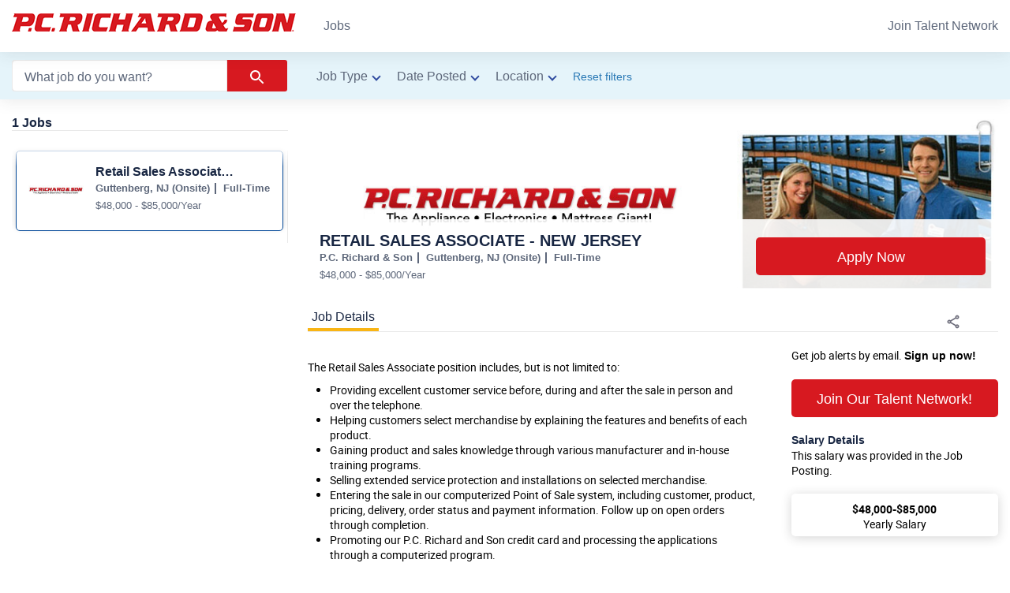

--- FILE ---
content_type: text/html; charset=utf-8
request_url: https://careers.pcrichard.com/jobs?missing_job=true&facetcitystate=bellmore%2Cny&facetcategory=general%20labor
body_size: 7855
content:
<!DOCTYPE html>
<html class='tn_hbh_100' lang='en' xmlns='http://www.w3.org/1999/xhtml'>
<head>

<link href='https://www.googletagmanager.com' rel='preconnect'>
<link href='https://www.google-analytics.com' rel='preconnect'>


<meta name="csrf-param" content="authenticity_token" />
<meta name="csrf-token" content="nQ_tgq4EC4UztKuZHoUPoNc-uhowVn0t-hp2R7gejTSHQpDQiQ5stfN9vTSeomkdNAx1dlRWtA1qVTJ5I3Sf8g" />
<meta name="csp-nonce" />
<script charset='UTF-8' defer src='https://cdn.cookielaw.org/scripttemplates/otSDKStub.js' type='text/javascript'></script>
<script>
  function OptanonWrapper() { }
</script>
<script>
  window.dataLayer = window.dataLayer || [];
  window.dataLayer.push({
  	"currentVer": "Rails",
  	"is_internal": false,
  	"CBPageType": "JRP",
  	"is_jdp": false,
  	"site_id": "cbnsv",
  	"user_status": "Unknown",
  	"search_engine": "solr_v4",
  	"session_id": "d9848552f04c74c322783a7a00a08b15",
  	"jrp_result_count": 1,
  	"visible_jobs_count": 1,
  	"browser_id": "945dd645a1a8453fccb6e064cde10f9c",
  	"visitor_id": "VXCW16C47AE9D895EF7D20D3900AE15BF08BEE20",
  	"talentNetworkDID": "TN7I8GB6ZRVTVMZ2XTLN",
  	"companyName": "P.C. Richard & Son",
  	"clientCountry": "US",
  	"template_ID": "tn_premium",
  	"search_experience": "solr_v4"
  });
  window.dataLayer.push({"recs_result_count":null});
</script>
<script>
  window.dataLayer = window.dataLayer || [];
  window.dataLayer.push({
  	"event": "jobs_displayed_in_search",
  	"search_result_displayed_1": "JQX45K6FZMBP9K9WBMQ",
  	"search_result_displayed_2": null,
  	"search_result_displayed_3": null
  });
</script>

<!-- Google Tag Manager -->
<script>(function(w,d,s,l,i){w[l]=w[l]||[];w[l].push({'gtm.start':
    new Date().getTime(),event:'gtm.js'});var f=d.getElementsByTagName(s)[0],
    j=d.createElement(s),dl=l!='dataLayer'?'&l='+l:'';j.async=true;j.src=
    'https://www.googletagmanager.com/gtm.js?id='+i+dl;f.parentNode.insertBefore(j,f);
})(window,document,'script','dataLayer','GTM-T65NB6');</script>
<!-- End Google Tag Manager -->

<meta charset='UTF-8'>
<meta content='width=device-width, initial-scale=1.0, maximum-scale=2.0, height=device-height' name='viewport'>
<meta content='umeswamf6f4i3s686nsr2d22q74ovl' name='facebook-domain-verification'>
<meta content='Search and apply on P.C. Richard &amp; Son for jobs hiring now. Find a job using our Job Search platform and upload your resume.' name='description'>
<meta content='Job Search | Browse Our Job Listings' property='og:title'>
<meta content='P.C. Richard &amp; Son' property='og:site_name'>
<meta content='website' property='og:type'>
<meta property='og:image'>
<meta content='https://careers.pcrichard.com/jobs' property='og:url'>
<meta content='1200' property='og:image:width'>
<meta content='630' property='og:image:height'>
<meta content='Search and apply on P.C. Richard &amp; Son for jobs hiring now. Find a job using our Job Search platform and upload your resume.' property='og:description'>

<meta content='index, follow' name='robots'>

<script async src="https://securepubads.g.doubleclick.net/tag/js/gpt.js"></script>
<script>
  window.googletag = window.googletag || {cmd: []};
  googletag.cmd.push(function() {
    googletag.defineSlot('/21933660772/CareerBuilder.com_USA_JDP//JRPCombo_728x90_Bottom_Desktop_Banner', [728, 90], 'div-gpt-ad-1600875440430-0').addService(googletag.pubads());
    googletag.pubads().enableSingleRequest();
    googletag.pubads().collapseEmptyDivs();
    googletag.enableServices();
  });
</script>

<script>
  window.googletag = window.googletag || {cmd: []};
  googletag.cmd.push(function() {
    googletag.defineSlot('/21933660772/CareerBuilder.com_USA_JDP//JRPCombo_300x250_Mid_Mobile_Banner', [300, 250], 'div-gpt-ad-1622562035780-0').addService(googletag.pubads());
    googletag.pubads().enableSingleRequest();
    googletag.enableServices();
  });
</script>



<title>Job Search | Browse Our Job Listings</title>
<link rel="icon" type="image/x-icon" href="https://s3.amazonaws.com/tnpencilbluemedia/media/2024/2/23578f42-bf0f-49cb-bac9-5d86bb53aa9a-1707417624709.png" id="favicon_data" data-unread="/assets/favicon/unread_favicon-8406b0681821fbc6d8849ceb3f1d5d9e8761850f988ef21410404bb011de4f60.png" />
<link rel="apple-touch-icon" type="image/x-icon" href="https://s3.amazonaws.com/tnpencilbluemedia/media/2024/2/23578f42-bf0f-49cb-bac9-5d86bb53aa9a-1707417624709.png" sizes="192x192" />
<link href='https://careers.pcrichard.com/jobs' rel='canonical'>



<link rel="stylesheet" href="/assets/application-34f440ee6c51f4d6697350e717d136e5713dc2b509318abca29e45f86923a3c5.css" />
<style>
  body {font-family: Lato, sans-serif !important; }
  
  
  
  .footer .footer-title button { color: #000000FF !important; }
  .footer .footer-title, .footer a { color: #000000FF !important; }
  .btn.btn-linear.btn-linear-blue { background-image: none !important; background-color: #333333 !important; }
  .btn.btn-linear.btn-linear-blue { color: #FFFFFF !important; }
  .btn.btn-linear.btn-linear-green { background-image: none !important; background-color: #D71920 !important; }
  .btn.btn-linear.btn-linear-green { color: #FFFFFF !important; }
  #apply-bottom, .apply-bottom { border-top-color: #51A3DAFF !important; }
  @media only screen and (max-width: 1000px) { #home-us .t-header_content { padding: 15px 10px !important;} }
  @media only screen and (max-width: 1000px) { #home-us .t-header { padding: 20px 0 !important;} }
  
  .swimlane a { color: #D71920 !important; }
  input.slide-checkbox[type=checkbox]:checked+label:before { background-color: #D71920 !important; }
</style>

<script src="/assets/app-e3197f7f41b479cde1d6e4e3c23f428e7ee840e7c916c93110d2b029b34f810d.js" defer="defer"></script>
<script src="/assets/init_core-4ef8fa3b699c30a7d9382582aeecab7e5b7dc20fcceb5c5c6f12cf6b58f900aa.js"></script>
<script src="/assets/track_event-4404fa22f632327b43b97781a95197d52fc14e4a91493133cae2e756656a1b03.js" defer="defer"></script>
<script src="/assets/job_detail_page-e9e915cd3deb0e1f5e30c5d9d2d5d69e19e996f69b7254583b266d5429da4d52.js" defer="defer"></script>
<script src="/assets/wfh_remote_search-7b4e06dbe2feae7910a45f1bb7cb0650175b3b77505076d9792fa9cd84d179bc.js" defer="defer"></script>

<script src="/assets/pages/eu_consumer_core/hybrid_jobs_index-f5da14799a7c416d129ebd6e96a1fe46bad5fda8395a6a1b2f4ac611c3534780.js" defer="defer"></script>

<script src="/assets/talentnetwork/site_manifest-f34d80eaadba1b2a224cc458882946aa17aa3c51f68766484f6bd7514241d5d7.js" defer="defer"></script>

<script>
  I18n.fallbacks = true
  I18n.defaultLocale = "en-RM"
  I18n.locale = "en-RM"
</script>
<script src="/assets/i18n/en-RM-104c48f68264f384f2553f9be8fd32057a143bf2cdcf441b10f12f0363471f6d.js" defer="defer"></script>

<link rel="stylesheet" href="https://cdnjs.cloudflare.com/ajax/libs/font-awesome/4.7.0/css/font-awesome.min.css">
<link rel="preconnect" href="https://fonts.googleapis.com">
<link rel="preconnect" href="https://fonts.gstatic.com" crossorigin>
<link href="https://fonts.googleapis.com/css2?family=Open+Sans:ital,wght@0,300..800;1,300..800&display=swap" rel="stylesheet">


<style type="text/css">
select, body, input, input::placeholder, button, a, h1, h2,h3,h4, p,  #merge_config > option {
    font-family: "Helvetica", "Open Sans", sans-serif !important;
}
</style>

<style>

  .menu-us a:hover{
        border :none !important;
         border-color: none !important;
         color:#a91419 !important;
}
  .menu-us a{
        border :none !important;
}

.owl-nav {
display: none

}


.owl-dots{
position: relative;
top:-38px
}

.owl-dots span{
border-radius: unset !important;
background: #fff !important;
}

.swimlane .owl-dots .active span {
    background: #d71920 !important;
}

.bg-color-btn:hover{
color: #034694 !important;
background-color: #fff !important;
}

.header{
position:relative !important;
}

.header-tn{

position:relative !important;
}

</style>

<script>
  oneiam_enabled = false;
  oneiam_issuer = "https://auth.careerbuilder.com";
  oneiam_client_id = "OC42DF8F62";
  SSO_page_disabled = true;
  SSO_logged_in = false;
  SSO_auth_url = "https://accounts.careerbuilder.com/oauth/authorize?client_id=C201d3ede&amp;response_type=code&amp;redirect_uri=https://tn-application.jobs.net/sso-gateway%3Fnext%3Dhttps%3A%2F%2Ftn-application.jobs.net%2Fjobs%3Fmissing_job%3Dtrue%26facetcitystate%3Dbellmore%252Cny%26facetcategory%3Dgeneral%2520labor";
  SSO_client_id = "C201d3ede";
  document.addEventListener('touchstart', function () {}, { passive: true });
</script>

</head>
<body class=' tn_hbh_100 tn_b_flex_c'>
<!-- Google Tag Manager (noscript) -->
<noscript><iframe src="https://www.googletagmanager.com/ns.html?id=GTM-T65NB6" height="0" width="0" style="display:none;visibility:hidden"></iframe></noscript>
<!-- End Google Tag Manager (noscript) -->

<button aria-label='Skip to Content link button' class='skip-link' id='skip_link' name='skip_link' role='button' tabindex='0' target='#site-content'>
Skip to Content
</button>

<div class='site-container tn_container_flex'>
<div class='site-pusher'>
<header class='
     header header-tn
     
     '>
<button class='hamburger hamburger-us' id='hamburger'>
<img alt="Missing Translation: layouts.eu_consumer_core.application.custom_menu.menu_icon" src="/assets/us/icons/icon-hamburger-12c40448451d757b911ea5af02ed42b01e1660f2020ed344e2e0926363a079f0.svg" />
</button>
<div class='full'>
<a class="header-logo header-logo-us header-logo-tn" data-gtm="mobile-header|logo-home" href="/"><img style="margin-top: 15px" class="logo-rm logo-tn" src="https://s3.amazonaws.com/tnpencilbluemedia/media/2024/7/181217b4-1595-45ba-8954-8dc2ef50a01f-1721636937792.png" />
</a><nav class='menu relative full menu-us'>
<div class='header-welcome'>
<img alt="Missing Translation: layouts.eu_consumer_core.application.custom_menu.logo_alt_text" src="https://s3.amazonaws.com/tnpencilbluemedia/media/2024/7/181217b4-1595-45ba-8954-8dc2ef50a01f-1721636937792.png" />
<div class='close-menu'><img alt="Missing Translation: layouts.eu_consumer_core.application.custom_menu.close_menu" src="/assets/us/icons/icon-close-12ea9c2d187db0183b52847387cc48dc3ef9d28487dd6eb8f232de816c0ce7a0.svg" /></div>
</div>
<div id='header-links-spinner'>
<i class='fa fa-spinner fa-spin'></i>
</div>
<div id='header-links'>
<a target="" href="https://tnv3-premium-pcrichard.jobs.net/jobs">Jobs</a>
<ul class='sous-menu' id='desktop-hamburger'>
<li class='sous-menu-links'>
<button aria-controls='desktop-sub-menu' aria-expanded='false' aria-haspopup='true'>
<img alt="Missing Translation: layouts.eu_consumer_core.application.custom_menu.menu_icon" src="/assets/us/icons/icon-hamburger-12c40448451d757b911ea5af02ed42b01e1660f2020ed344e2e0926363a079f0.svg" />
</button>
<ul class='hamburger-items' id='desktop-sub-menu'></ul>
</li>
</ul>
</div>
<div class='menu-links-right' id='join_talent_network_button'>
<a href="/talentnetwork/new">Join Talent Network</a>
</div>
</nav>
</div>

</header>
<div class='site-content pt0' id='site-content' tabindex='-1'>
<noscript>
<div class='bg-grey'>
<div class='container np center red b u'>This site requires JavaScript to work correctly. Please, activate it in the options of your browser.</div>
</div>
</noscript>
<main><div class='flash_messages'></div>

<script>
var js_keyword = "";
var js_city = "";
var js_state = "";
var js_company = "";
var js_jobs_word = "/jobs";
var js_location = "";
var js_keyword_params = "";
var ja_params = {"employment_type":null,"categories":null,"radius":null,"posted":null,"pay":null,"cb_apply":null,"cb_workhome":null};
var job_did = "";
var js_company_id = "";
var js_companycollapsehash = "";
</script>
<div id='jrpjdp'>
<div id='jobs-filters'>
<div class='full niche-sites-filter-wrapper'>
<div class='col-2 small-marge layout relative'>
<div class='col col-mobile-full col-form-collapse' id='jobs-filters-form-collapse'>
<div class='dn-i' id='country_code'>US</div>
<div aria-live='off' class='sr-only' id='ac-text-hint'>0 suggestions are available, use up and down arrow to navigate them</div>
<form id="job-search-form" class="form  form-collapse" action="/jobs" accept-charset="UTF-8" method="get">







<div aria-expanded='false' aria-haspopup='listbox' aria-owns='eac-container-Keywords' class='field relative autocomplete-accessibility'>
<input type="text" name="keywords" id="Keywords" class="autocomplete-accessibility-input" role="textbox" placeholder="eg. Sales Manager" autocomplete="off" data-enable-keywords-autocomplete="false" aria-label="Job search keywords" aria-autocomplete="list" aria-controls="eac-container-Keywords" />
</div>
<div aria-expanded='false' aria-haspopup='listbox' aria-owns='eac-container-Location' class='field relative location-find autocomplete-accessibility'>
<input type="text" name="location" id="Location" value="" class="autocomplete-accessibility-input" role="textbox" placeholder="eg. City, State, or Zip Code" autocomplete="off" aria-label="Job search location" aria-autocomplete="list" aria-controls="eac-container-Location" />
<span aria-label='Your location' class='btn detect-location span-location' tabindex='0'>
<svg xmlns="http://www.w3.org/2000/svg" height="24px" viewBox="0 0 19 24" width="24px" fill="#000000"><path d="M0 0h24v24H0V0z" fill="none"/><path d="M12 2C8.13 2 5 5.13 5 9c0 5.25 7 13 7 13s7-7.75 7-13c0-3.87-3.13-7-7-7zM7 9c0-2.76 2.24-5 5-5s5 2.24 5 5c0 2.88-2.88 7.19-5 9.88C9.92 16.21 7 11.85 7 9z"/><circle cx="12" cy="9" r="2.5"/></svg>
</span>
</div>
<div class='field'>
<button type="submit" id="sbmt" class="btn btn-linear btn-linear-green" aria-label="Search Jobs" data-gtm="search_form_find_jobs_btn_clicked"><span class='submit-text' data-gtm='search_form_find_jobs_btn_clicked'>Search Jobs</span>
<i class='submit-icon' data-gtm='search_form_find_jobs_btn_clicked' height='24'>
<svg xmlns="http://www.w3.org/2000/svg" height="24px" viewBox="0 0 24 24" width="24px" fill="#fff"><path d="M0 0h24v24H0V0z" fill="none"/><path d="M15.5 14h-.79l-.28-.27C15.41 12.59 16 11.11 16 9.5 16 5.91 13.09 3 9.5 3S3 5.91 3 9.5 5.91 16 9.5 16c1.61 0 3.09-.59 4.23-1.57l.27.28v.79l5 4.99L20.49 19l-4.99-5zm-6 0C7.01 14 5 11.99 5 9.5S7.01 5 9.5 5 14 7.01 14 9.5 11.99 14 9.5 14z"/></svg>
</i>
</button></div>
<div class='trigger-mobile-form-collapse'>
<span>What job do you want?</span>
</div>
</form>


<div class='show-mobile display-filters'><img alt="filter icon" loading="lazy" width="21" height="20" src="/assets/us/icons/filter-fa597cb7f168acabbc4851b8a5338e80823d817085f51be70f94c31ef8eb1066.svg" /></div>

</div>
<div class='col col-mobile-full'>
<form action='/jobs' class='form-material' id='jobs-filters-content' method='get'>
<div class='filter job-type-filter'>
<button name="button" type="button" class="btn filter-title" aria-controls="job-type-filter" aria-expanded="false" aria-label="Job type filter">Job Type
</button><div class='filter filter-content' id='job-type-filter'>
<ul class='field job-types'>
<li class='filter-option'>
<input type="radio" name="categoryFacet" id="categoryFacet_all" value="all" class="default-opt" checked="checked" />
<label for="categoryFacet_all">All</label>
</li>
<li class='filter-option'>
<input type="radio" name="categoryFacet" id="categoryFacet_jn011" value="JN011" class="category" />
<label for="categoryFacet_jn011">Sales (1)</label>
</li>
<li class='filter-option'>
<input type="radio" name="categoryFacet" id="categoryFacet_jn033" value="JN033" class="category" />
<label for="categoryFacet_jn033">Retail (1)</label>
</li>
</ul>

</div>
</div>
<div class='filter'>
<button name="button" type="button" class="btn filter-title" aria-controls="date-posted-filter" aria-expanded="false" aria-label="Date posted filter">Date Posted
</button><div class='filter-content' id='date-posted-filter'><ul class='field posted-within'>
<li class='filter-option'>
<input type="radio" name="posted" id="posted_1" value="1" />
<label for='posted_1'>24 hours</label>
</li>
<li class='filter-option'>
<input type="radio" name="posted" id="posted_3" value="3" />
<label for='posted_3'>3 days</label>
</li>
<li class='filter-option'>
<input type="radio" name="posted" id="posted_7" value="7" />
<label for='posted_7'>7 days</label>
</li>
<li class='filter-option'>
<input type="radio" name="posted" id="posted_30" value="30" />
<label for='posted_30'>30 days</label>
</li>
<li class='filter-option'>
<input type="radio" name="posted" id="posted_45" value="45" class="default-opt" checked="checked" />
<label for='posted_45'>30+ days</label>
</li>
</ul>
</div>
</div>
<div class='filter location-filter'>
<button name="Job type filter" type="button" class="btn filter-title" aria-controls="location-filter" aria-expanded="true" aria-label="Location filter">Location
</button><div class='filter-content' id='location-filter'>
<ul class='field'>
<li class='filter-option'>
<input type="radio" name="cityStateFacet" id="cityStateFacet_all" value="all" class="default-opt" checked="checked" />
<label for="cityStateFacet_all">All</label>
</li>
<li class='filter-option'>
<input type="radio" name="cityStateFacet" id="cityStateFacet_guttenberg-nj" value="Guttenberg,NJ" class="location" />
<label for="cityStateFacet_guttenberg-nj">Guttenberg,NJ (1)</label>
</li>
</ul>

</div>
</div>

<div class='reset-filter'>
<button name="reset-filter" type="button" class="btn tn-reset-filter filter-title title-neutral" aria-label="Reset filters">Reset filters</button>
</div>
<div class='col-2 show-mobile pt10'>
<div class='col'><input type="submit" value="Done" class="btn btn-linear btn-linear-blue btn-block-i btn-inline" id="submit-jobs-filter" data-disable-with="Done" /></div>
<div class='col'><a class="btn btn-naked btn-block-i btn-inline b-i" id="cancel-jobs-filter" href="#">Cancel</a></div>
</div>
</form>

</div>

</div>
</div>
</div>
<div class='full'>
<div class='data relative'>
<div class='col-2 small-marge layout relative'>
<div class='col small'><div class='' id='col-fixed'>
<div class='dn' id='jrp-empty'>
<div class='bloc'>
<div class='col-2'>
<div class='col b dark-blue-text'>
<div class='loading loading-active'></div>
</div>
</div>
</div>
<div class='pt10'>
<div class='fix-elem-parent'>
<div class='data-results fix-elem-content nav-tabs'>
<div class='data-results-content block'>
<div class='col-2 layout-results'>
<div class='col small col-mobile-inline'>
<div class='data-results-img no-img loading loading-active loading-w100'></div>
</div>
<div class='col big col-mobile-inline'>
<div class='data-results-title dark-blue-text b loading loading-active'></div>
<div class='data-details pt10'>
<div class='loading loading-active loading-big'></div>
</div>
<div class='data-snapshot'>
<div class='block loading loading-active'></div>
</div>
</div>
</div>
</div>
<div class='data-results-content block'>
<div class='col-2 layout-results'>
<div class='col small col-mobile-inline'>
<div class='data-results-img no-img loading loading-active loading-w100'></div>
</div>
<div class='col big col-mobile-inline'>
<div class='data-results-title dark-blue-text b loading loading-active'></div>
<div class='data-details pt10'>
<div class='loading loading-active loading-big'></div>
</div>
<div class='data-snapshot'>
<div class='block loading loading-active'></div>
</div>
</div>
</div>
</div>
<div class='data-results-content block'>
<div class='col-2 layout-results'>
<div class='col small col-mobile-inline'>
<div class='data-results-img no-img loading loading-active loading-w100'></div>
</div>
<div class='col big col-mobile-inline'>
<div class='data-results-title dark-blue-text b loading loading-active'></div>
<div class='data-details pt10'>
<div class='loading loading-active loading-big'></div>
</div>
<div class='data-snapshot'>
<div class='block loading loading-active'></div>
</div>
</div>
</div>
</div>
<div class='data-results-content block'>
<div class='col-2 layout-results'>
<div class='col small col-mobile-inline'>
<div class='data-results-img no-img loading loading-active loading-w100'></div>
</div>
<div class='col big col-mobile-inline'>
<div class='data-results-title dark-blue-text b loading loading-active'></div>
<div class='data-details pt10'>
<div class='loading loading-active loading-big'></div>
</div>
<div class='data-snapshot'>
<div class='block loading loading-active'></div>
</div>
</div>
</div>
</div>
</div>
</div>
</div>
</div>

<div id='jrp-data'>
<div class='jrp-jobs-search-result-section'>
<div class='bloc pb20' id='jobs-found'>

<div class='col-2'>
<div class='col b dark-blue-text alert_section_heading' id='job-count'>
<h1 class='fz1rem'>1 Jobs</h1>
</div>
</div>
<div class='jrp-cards-filters-wrapper d-flex'>
</div>
</div>
<div class='relative'>
<div class='bottom-fadeout'></div>
<div class='top-fadeout'></div>
<div class='fix-elem-parent'>
<div class='data-results fix-elem-content nav-tabs'>
<div class='data-results-placeholder'></div>
<ol class='disabled ml5 list-style-none' id='jobs_collection'>
<li class='data-results-content-parent relative bg-shadow'>
<div class='col-2 layout-results'>
<div class='col small col-mobile-inline'>
<div class='data-results-img'>
<img alt="P.C. Richard &amp; Son" data-src="https://secure.icbdr.com/MediaManagement/Y0/M7V5GZ6PTL6VD5VM9Y0.jpg" class="lazy intl-company-logo" onerror="imgNotLoaded(this)" src="[data-uri]" />
</div>
</div>
<div class='col big col-mobile-inline'>
<div class='data-results-title dark-blue-text b'>Retail Sales Associate - New Jersey</div>
<div class='data-details'>
<span>Guttenberg, NJ (Onsite)</span>

<span>Full-Time</span>
</div>
<div class='data-snapshot'>
<div class='block show-mobile'>The Retail Sales Associate position includes, but is not limited to: Providing excellent customer service before, during and after the sale in person and over the telephone. Helping customers selec...</div>
<div class='block'>$48,000 - $85,000/Year</div>
</div>
</div>
</div>

<a aria-label="Retail Sales Associate - New Jersey jobs in Guttenberg" title="Retail Sales Associate - New Jersey" class="data-results-content block job-listing-item" data-gtm="jrp-job-list|job-title-click|1" data-job-did="JQX45K6FZMBP9K9WBMQ" data-company-did="C8B1VT5YRWJDHW5SGDK" data-ipath="CRJR1" data-external-company-link="" href="/job/JQX45K6FZMBP9K9WBMQ?ipath=CRJR0"></a>
</li>

</ol>
<div>

</div>
</div>
</div>
</div>
</div>
<div class='collapse-company-jobs-section dn'></div>
<script>
  window.cbPageType = 'JRP'
  window.firstTimeUser = ''
</script>
</div>

</div>
</div>
<div class='col big'><div id='jdp-min-height'>
<div class='hide-mobile' id='jdp-container'>
<div class='dn' id='jdp-content'>
<div id='jdp-pane'>
</div>
<script>
  window.userLoggedIn = 'false'
  window.cbPageType = 'JRP'
  var light_reg = "false"
  var jobAlertParams = ""
  var hostSite = 'RM'
  if ("false" == 'true' && $('.jrp-filter-redesign').length > 0 && jobAlertParams == 'true') {
    window.jobAlertParams = jobAlertParams
  }
  var jobDidCurr = ""
  $(document).on("click", "#shared-job-btn", function(e) {
    var curModal = "[data-remodal-id=shared-job-modal-" + jobDidCurr;
    var modalContainer = $(document).find(curModal);
    modalContainer.remodal({ closeOnOutsideClick: false }).open();
  })
  $(document).on("click", "#copy-job-link", function(e) {
    copyText = ''
    copyText = document.getElementById("input-url-"+ jobDidCurr);
    copyText.focus();
    copyText.select();
    copyText.setSelectionRange(0, 99999);
    try{
      navigator.clipboard.writeText(copyText.value);
      if (copyText.value) {
        $('.link-copied').removeClass('dn');
      }
    }
    catch(err){
      console.log(err);
    }
  })
  $(document).on('click', '.shared-job', function() {
    $('.link-copied').addClass('dn');
  })
</script>
<script>
  $('.external-apply-email-saved').on('click', function (event) {
    if (hostSite.toLowerCase() == "rm") {
      var current_url = new URL(window.location.href);
      var query_string = current_url.search;
  
      window.ExternalApply = window.open('/interstitial' + query_string.replace('?', '&'));
    } else {
      return applicant_check_now("", true, ("" == "true"), function() {
        window.ExternalApply.location.href = '/interstitial';
      });
    }
  });
</script>

<div class='data-display dn jdp-active' id='jdp-empty'>
<div class='apply-top-anchor data-display-header'>
<div class='data-display-header_img min-height'></div>
<div class='data-display-header_content'>
<div class='data-display-header_info clear'>
<div class='data-display-header_info-content dib-m'>
<div class='h3 dark-blue-text b loading loading-active'></div>
<div class='data-details'>
<div class='clear bloc'>
<div class='fl-l loading loading-small loading-active'></div>
<div class='fl-l loading loading-small loading-active'></div>
<div class='fl-l loading loading-small loading-active'></div>
</div>
</div>
</div>
</div>
</div>
</div>
<div class='data-display-container bloc'>
<div class='tabs tabs-border'>
<button name="button" type="submit" class="active tab btn btn-naked" aria-label="Job Details">Job Details</button>
</div>
<div class='seperate-bottom tab bloc'>
<div class='col-2'>
<div class='col big col-mobile-full'>
<div class='loading loading-active'></div>
<div class='loading loading-big loading-active'></div>
<div class='loading loading-big loading-active'></div>
<div class='loading loading-active'></div>
<div class='loading loading-big loading-active'></div>
</div>
<div class='col small col-mobile-full seperate-top-border-mobile'>
<div class='loading loading-active'></div>
<div class='loading loading-big loading-active'></div>
</div>

</div>
</div>
</div>
</div>

</div>
</div>

</div>
</div>
</div>
</div>
</div>
<div class='flash_messages'></div>
</div>



<script src="/assets/geolocation-3b00a8aeecdc74a10e37a797d3128e457ae1116bcef4af6dc7ae5a1f74cb12c8.js" async="async"></script>
</main>
</div>
<div class='site-cache' id='site-cache'></div>
</div>
</div>
<footer class='footer-us footer-rm'>
<h2 class='sr-only'>Missing Translation: layouts.eu_consumer_core.application.custom_footer.footer_title</h2>
<div class='footer'>
<div class='full'>
<div class='footer-bloc'>
<div class='col small-marge'>
<div class='col big col-mobile-full'>
<div class='col-4'>
<div class='col'>
<h3 class='footer-title'>
<span>Legal</span>
<button aria-controls='legal-footer-sub-menu' aria-expanded='false'>
Legal
</button>
</h3>
<div class='footer-collapse' id='legal-footer-sub-menu'>
<a target="_blank" rel="noopener noreferrer" href="https://tnv3-premium-pcrichard.jobs.net">Privacy Policy</a>
<a target="_blank" rel="noopener noreferrer" href="https://tnv3-premium-pcrichard.jobs.net">Terms</a>
</div>
</div>
</div>
</div>
</div>
</div>
</div>
</div>

</footer>

<script>
  $(function () {
    setTimeout((function () {
      var light_reg = "false"
      pushOneTapEvents("false", "false", light_reg)
    }), 5000)
  })
</script>

<script src="/assets/cb_js-fa6054ea892ea5d883dfb604d83f36c85fcc9e6592500fab1232736bfc4fd9a3.js" defer="defer"></script>
</body>

</html>


--- FILE ---
content_type: application/javascript
request_url: https://careers.pcrichard.com/assets/pages/eu_consumer_core/hybrid_jobs_index-f5da14799a7c416d129ebd6e96a1fe46bad5fda8395a6a1b2f4ac611c3534780.js
body_size: 29219
content:
(function() {
  this.fixedBar = function() {
    var $fixed, hTop;
    $fixed = $('.fixed-bottom');
    $fixed.prependTo('body');
    if ($('#hide-fixed-top').length) {
      if ($(window).width() > 1000) {
        hTop = $('#hide-fixed-top').offset().top - ($('.header').height() / 2);
      } else {
        hTop = $('#hide-fixed-top').offset().top;
      }
    } else {
      hTop = 0;
    }
    return $(window).scroll(function() {
      var $checkVal, $sponsoredJobs, bottom, hBottom;
      $fixed.show();
      if ($(window).width() > 1000) {
        hBottom = ($(document).innerHeight() - $(window).innerHeight() - $('footer').innerHeight() + $fixed.innerHeight()) - $(window).scrollTop();
        bottom = '1px';
        if ($('#cb-tip').length) {
          $('#cb-tip').css('top', 0);
        }
      } else {
        hBottom = ($(document).innerHeight() - $(window).innerHeight() - $('footer').innerHeight() - $('#col-right').innerHeight() - $('#cb-tip').innerHeight() - $('.site-takeover-banner-jdp-banner-mobile').innerHeight() + $fixed.innerHeight()) - $(window).scrollTop();
        if ($('#cb-tip').length) {
          $checkVal = $('.site-takeover-banner-jdp-banner-mobile').length ? $('.site-takeover-banner-jdp-banner-mobile').innerHeight() + 40 : 0;
          if (isMobile.any) {
            $sponsoredJobs = 0;
          } else {
            $sponsoredJobs = $('.content-pna').innerHeight() + 20;
          }
          bottom = $('#col-right').innerHeight() + 20 + $('#cb-tip').innerHeight() + $checkVal + $sponsoredJobs;
        } else {
          bottom = $('#col-right').innerHeight() - $('#tn-job-snapshot').innerHeight() + $fixed.innerHeight() + 20;
        }
        if ($('#cb-tip').length) {
          $('#cb-tip').css('top', $fixed.innerHeight());
          $('#col-right').css('top', $fixed.innerHeight());
        }
        if ($('.site-takeover-banner-jdp-banner-mobile').length) {
          if ($('.content-pna').length) {
            $('.site-takeover-banner-jdp-banner-mobile').css('top', $fixed.innerHeight());
          } else {
            $('.site-takeover-banner-jdp-banner-mobile').css('top', $fixed.innerHeight());
          }
        }
        if ($('.content-pna').length) {
          $('.content-pna').css('top', '160px');
          $('.site-takeover-banner-jdp-banner-mobile').addClass('sponsored-jobs-enabled');
        }
      }
      if (hBottom >= 0 && $(window).scrollTop() >= hTop + $('#cookie').innerHeight() + $('.content-pna').innerHeight()) {
        if ($fixed.hasClass('not-fixed')) {
          if ($('.cookie-bar').css('display') !== 'none' && $('#cookie').length) {
            return $fixed.removeClass('not-fixed').css('bottom', $('#cookie').innerHeight()).prependTo('body');
          } else {
            $fixed.removeClass('not-fixed').css('bottom', '15px').prependTo('body');
            if ($('#cookie').length) {
              return $('#cookie').css({
                'bottom': $fixed.innerHeight()
              });
            }
          }
        }
      } else {
        if (!$fixed.hasClass('not-fixed')) {
          $('#tn-job-snapshot').css('padding-bottom', $fixed.innerHeight() + 20);
          $fixed.addClass('not-fixed').css('bottom', bottom).prependTo('footer');
        }
        if ($('#cookie').length) {
          return $('#cookie').css({
            'bottom': '0px'
          });
        }
      }
    });
  };

  this.fixedApply = function() {
    var fixe_top, hTop;
    if ($('.apply-top-anchor').length) {
      hTop = $('.apply-top-anchor').offset().top + ($('.apply-top-anchor').height());
    } else {
      hTop = 0;
    }
    fixe_top = 0;
    return $(window).scroll(function() {
      var bottom, hBottom, top;
      top = $(window).scrollTop() - ($('.header').innerHeight() + $('#jobs-filters').innerHeight() - $(window).innerHeight()) - $('#apply-bottom').innerHeight() - $('#tn-custom-pages-swimlanes').innerHeight() - (parseInt($('#apply-bottom-content').css('marginBottom')) / 2) + fixe_top;
      if ($(window).width() >= 1000) {
        if (fixe_top === 100) {
          fixe_top = 0;
        }
        hBottom = ($(document).innerHeight() - $(window).innerHeight() - $('footer').innerHeight() - parseInt($('#apply-bottom-content').css('marginBottom')) - $('#cb-tip').innerHeight()) - $('#banner-ad').innerHeight() - $('.content-pna').innerHeight() - $(window).scrollTop();
        if ($('.site-takeover-banner-jdp-banner').length > 0) {
          bottom = $('#cb-tip').innerHeight() + $('.site-takeover-banner-jdp-banner-with-slider').innerHeight() + $('#banner-ad').innerHeight() + parseInt($('#apply-bottom-content').css('marginBottom')) + ($('.content-pna').innerHeight() + 20);
        } else {
          bottom = $('#cb-tip').innerHeight() + $('#banner-ad').innerHeight() + parseInt($('#apply-bottom-content').css('marginBottom')) + ($('.content-pna').innerHeight() + 20);
        }
        if (hBottom >= 0 && $(window).scrollTop() >= hTop && !$('.panel-display').length) {
          return $('#apply-bottom').css({
            'top': top,
            'bottom': 'auto'
          });
        } else {
          return $('#apply-bottom').css({
            'top': 'auto',
            'bottom': bottom
          });
        }
      }
    });
  };

  this.fixedBulk = function() {
    return $(window).scroll(function() {
      var $target, has_reach_top, has_reached_bottom, offset;
      $target = $('.fixed-bottom-bulk');
      has_reached_bottom = $(window).scrollTop() > $('#fixed-bulk-apply-marker').offset().top - $(window).height();
      if (typeof $('.static-top-bulk').offset() !== 'undefined') {
        has_reach_top = $(window).scrollTop() < $('.static-top-bulk').offset().top + $('.static-top-bulk').innerHeight() - $('header').innerHeight();
      }
      if ($(window).width() > 1000) {
        $target.appendTo('#fixed-bulk');
        if (has_reached_bottom || has_reach_top) {
          return $target.css('position', 'static');
        } else {
          $target.css('position', 'absolute');
          offset = $(window).scrollTop() - 10;
          $target.css('bottom', '-' + offset + 'px');
          return $target.css('width', $('.static-top-bulk').outerWidth() + 'px');
        }
      } else {
        $target.addClass('full-width-mobile');
        if (has_reached_bottom || has_reach_top) {
          $target.appendTo('#fixed-bulk');
          return $target.css('position', 'static');
        } else {
          $target.prependTo('body');
          $target.css('position', 'fixed');
          return $target.css('bottom', '0px');
        }
      }
    });
  };

  $(function() {
    var filter_fixed, fixedFilter;
    filter_fixed = $('.filter-fixed');
    if ($('#tn-custom-header').length && $('#jobs-filters').length) {
      $('#jobs-filters').css({
        'position': 'sticky',
        'top': $('.header .header-tn').innerHeight()
      });
    }
    fixedFilter = function() {
      var divHeight, scrollTop, top;
      scrollTop = ($(window).height() - filter_fixed.height()) + $(window).scrollTop();
      top = $(window).scrollTop() - ($('.header').innerHeight() + $('.top-bloc').innerHeight() + $('.breadcrumbs').innerHeight() - $(window).innerHeight()) - filter_fixed.innerHeight() - parseInt($('#fixed-parent').css('paddingTop'));
      divHeight = $('#fixed-parent').offset().top + $('#fixed-parent').innerHeight();
      if ($('.cookie-bar').css('display') === 'block') {
        top = top + $('.cookie-bar').innerHeight();
        divHeight = divHeight + $('.cookie-bar').innerHeight();
      }
      if (scrollTop > divHeight) {
        return filter_fixed.removeClass('fixed');
      } else {
        return filter_fixed.addClass('fixed').css({
          top: top
        });
      }
    };
    if (filter_fixed.length) {
      if ($(window).width() > 1029) {
        $(window).scrollTop($(window).scrollTop() + 1);
        fixedFilter();
      } else {
        filter_fixed.removeClass('fixed');
      }
      $(window).scroll(function() {
        if ($(window).width() > 1029) {
          return fixedFilter();
        } else {
          return filter_fixed.removeClass('fixed');
        }
      });
    }
    if ($('.fixed-bottom').length && !$("#similar-jobs-lazy-load").length) {
      fixedBar();
    }
    if ($('#jrpjdp').length) {
      fixedApply();
    }
    if ($('#reco-us').length) {
      return fixedBulk();
    }
  });

}).call(this);
(function() {
  this.initFormMaterial = function() {
    addNotranslateClass();
    return $('.form-material').each(function() {
      var $fields;
      $fields = $(this).find('.field');
      return $fields.each(function() {
        var $input, $label, $this;
        $this = $(this);
        $input = $this.find('input[type=text], input[type=email], input[type=password], input[type=number], input[type=tel], textarea, .fake-input-val, select');
        $label = $input.parent().hasClass('easy-autocomplete') ? $input.parent().parent().find('label') : $input.prev('label');
        if ($input.hasClass('fake-input-val') && $input.text() !== "") {
          $input.parent().prev('label').addClass('focus');
        }
        if ($input.is("textarea")) {
          $input.prev('label').addClass('focus');
        }
        if ($input.val() !== "") {
          $label.addClass('focus');
        } else {
          $label.removeClass('focus');
        }
        $input.focus(function() {
          if (!$input.val().length) {
            return $label.addClass('focus');
          }
        });
        $input.on('blur change', function() {
          if (!$input.val() === null && !$input.val().length) {
            return $label.removeClass('focus');
          } else {
            return $label.addClass('focus');
          }
        });
        return $input.on('keydown', function() {
          return $label.addClass('focus');
        });
      });
    });
  };

  this.addNotranslateClass = function() {
    return $('.material-icons, material-icons-outlined').each(function() {
      return $(this).addClass('notranslate');
    });
  };

  $(function() {
    if ($('.pick-me-a-date').length > 0) {
      $('.pick-me-a-date').pickadate({
        min: new Date(1965, 0, 1),
        selectYears: true,
        selectMonths: true,
        container: '.site-container',
        selectYears: 70,
        max: +3650,
        formatSubmit: 'yyyy-mm-dd',
        format: 'dd mmmm yyyy',
        hiddenSuffix: '',
        updateInput: true,
        onOpen: function() {
          if ($('.form-material').length) {
            return this.$node.prev('label').addClass('focus');
          }
        },
        onSet: function() {
          if ($('.form-material').length) {
            if (this.$node.val() !== "") {
              return this.$node.prev('label').addClass('focus');
            } else {
              return this.$node.prev('label').removeClass('focus');
            }
          }
        }
      });
    }
    if ($('.screener-date').length > 0) {
      $('.screener-date').pickadate({
        min: new Date(1965, 0, 1),
        selectYears: true,
        selectMonths: true,
        container: '.site-container',
        selectYears: 70,
        max: +3650,
        formatSubmit: 'mm/dd/yyyy',
        format: 'mm/dd/yyyy',
        hiddenSuffix: '',
        updateInput: true,
        onOpen: function() {
          if ($('.form-material').length) {
            return this.$node.prev('label').addClass('focus');
          }
        },
        onSet: function() {
          if ($('.form-material').length) {
            if (this.$node.val() !== "") {
              return this.$node.prev('label').addClass('focus');
            } else {
              return this.$node.prev('label').removeClass('focus');
            }
          }
        }
      });
    }
    if ($('.airpicker-months').length) {
      $('.airpicker-months').datepicker({
        language: 'en',
        minView: "months",
        view: "months",
        dateFormat: "MM yyyy",
        minDate: new Date(1965, 0, 1),
        maxDate: new Date(),
        autoClose: true
      });
    }
    if ($('.airpicker-years-months---').length) {
      $('.airpicker-years-months').datepicker({
        language: 'en',
        minView: "months",
        view: "years",
        dateFormat: "mm/yyyy",
        minDate: new Date(1965, 0, 1),
        maxDate: new Date(),
        autoClose: true
      });
    }
    if ($('.airpicker-years').length) {
      $('.airpicker-years').each(function() {
        var autoDate;
        autoDate = $(this).val() !== '' ? moment().format($(this).val()) : '';
        return $(this).datepicker({
          language: 'en',
          selectYears: true,
          selectMonths: false,
          dateFormat: 'yyyy',
          view: 'years',
          minView: 'years',
          minDate: new Date(1930, 0, 1),
          maxDate: new Date(),
          autoClose: true
        }).data('datepicker').selectDate(autoDate);
      });
    }
    if ($('.full_date_picker').length) {
      $('.full_date_picker').each(function() {
        var autoDate;
        autoDate = $(this).val() !== '' ? new Date($(this).attr('data-value')) : '';
        return $(this).datepicker({
          language: 'en',
          minDate: new Date(1965, 0, 1),
          maxDate: new Date(),
          autoClose: true,
          dateFormat: $(this).attr('data-format'),
          hiddenSuffix: '',
          updateInput: true,
          toggleSelected: false,
          onSelect: function(formattedDate, date, inst) {
            twoDatesValidation();
            experienceSubmitValidationUS();
            return experienceSubmitValidationUSModal();
          }
        }).data('datepicker').selectDate(autoDate);
      });
    }
    initDatePickerProfileUS_MM_YYYY($('.month_and_year_date_picker'));
    if ($('.airpicker-dob').length) {
      $('.airpicker-dob').datepicker({
        language: 'en',
        selectYears: true,
        selectMonths: true,
        dateFormat: 'yyyy-mm-dd',
        minDate: new Date(1930, 0, 1),
        maxDate: new Date(),
        autoClose: true
      });
    }
    if ($('.form-material').length) {
      initFormMaterial();
    }
    $('.field.password').each(function() {
      var $this, field, show;
      $this = $(this);
      show = $this.find('.show-password');
      field = $this.find('input[type=password]');
      return show.click(function(e) {
        e.preventDefault();
        if (field.attr('type') === 'password') {
          field.attr('type', 'text');
          show.text("" + (I18n.t('js.hide')));
        } else {
          field.attr('type', 'password');
          show.text("" + (I18n.t('js.show')));
        }
        if ($this.next('#password_filter').length) {
          return $this.next('#password_filter').fadeIn();
        }
      });
    });
    if ($(document).find('.form-collapse').length) {
      $(document).on('click', '.trigger-mobile-form-collapse', function(evt) {
        evt.stopImmediatePropagation();
        $('.trigger-mobile-form-collapse').toggleClass('dn-i');
        $('#job-search-form').toggleClass('form-collapse');
        $('#job-search-form #Keywords').focus();
        if ($('#jobs-filters-form-collapse').length) {
          $('#jobs-filters-form-collapse').toggleClass('col-form-collapse');
        }
        if ($('#jobs-filters-content').length && $('#jobs-filters-content').hasClass('display')) {
          return $('#jobs-filters-content').removeClass('display');
        }
      });
      $(document).on('keyup', '#job-search-form #Keywords', function() {
        $('.trigger-mobile-form-collapse').addClass('dn-i');
        if (!isMobile.any) {
          $('#job-search-form').addClass('form-collapse');
        }
        if ($('#jobs-filters-form-collapse').length) {
          return $('#jobs-filters-form-collapse').removeClass('col-form-collapse');
        }
      });
      $(document).on('click', function(evt) {
        if (!$('#job-search-form').hasClass('form-collapse') && (!$(evt.target).closest('#job-search-form').length > 0)) {
          $('.trigger-mobile-form-collapse').removeClass('dn-i');
          $('#job-search-form').addClass('form-collapse');
          if ($('#jobs-filters-form-collapse').length) {
            return $('#jobs-filters-form-collapse').removeClass('col-form-collapse');
          }
        }
      });
    }
    if ($('#job-search-form').length && $('.trigger-mobile-form-collapse').length && $('.trigger-mobile-form-collapse').css('display') === "none" && $('.skip-link').length === 0) {
      return $('#job-search-form #Keywords').trigger('focus');
    }
  });

}).call(this);
(function() {
  $(window).on('load', function() {
    $(document).on('change', '#language-filters input[type=checkbox]', bindSearchLanguageTypes);
    if ($('#lang_all_search').prop('checked') === false) {
      return bindSearchLanguageTypes();
    }
  });

  this.bindSearchLanguageTypes = function(event) {
    var context, languageText, languages, languagesChecked, maxShownLanguage, totalLanguagesChecked;
    languageText = [$('#language_text').attr('placeholder')];
    languages = [];
    maxShownLanguage = 5;
    context = '#language-filters';
    languagesChecked = $('.lang-type:checked', context);
    totalLanguagesChecked = languagesChecked.length;
    if ($('.lang:checked', context).length === 0) {
      $('#lang_all_search').prop('checked', true);
    } else if (event && event.currentTarget.id === 'lang_all_search') {
      languagesChecked.each(function() {
        return $(this).prop('checked', false);
      });
    } else if (totalLanguagesChecked !== $('.lang-type', context).length) {
      languageText.length = 0;
      $('#lang_all_search').prop('checked', false);
      if (totalLanguagesChecked > maxShownLanguage) {
        languageText.push(totalLanguagesChecked + ' Languages selected');
      }
      languagesChecked.each(function() {
        if (totalLanguagesChecked <= maxShownLanguage) {
          languageText.push($(this).next().text());
        }
        return languages.push($(this).val());
      });
    }
    $('#language_text').val(languageText.join(', ')).focus();
    return $('#languages', context).val(languages.join());
  };

}).call(this);
(function ($) {
  var JRPJobClicked = false;
  var onLoadClicked = false;
  let TNResetFilterClicked = false;
  $(document).ready(function() {
    if ($('#jrpjdp').length) {
      setRemoteLinks();
      addListeners();
      if (isWorkFromHomeFilterV2Enabled()) {
        setLastSearchedLocation();
        bindRemoteOnsiteTypes();
        onChangeRemoteOnsiteTypes();
      }
      $('#jrpjdp').find('#jobs_collection').removeClass('disabled');
      filterPositionTN();
    };
    partnerJobsLabel();
  });

  $(document).on('click', '#submit-jobs-filter', function (e) {
    e.preventDefault();
    jobSearchCall(e);
  });

  $(document).on('click', '.easy-apply-no-modal.one-click-easy-apply, .easy-apply-modal-link, .one-click-job-apply', function (e) {
    $('.easy-apply-no-modal.one-click-easy-apply').addClass("btn-disabled");
    if (SettingControlValues.EnableVisitorTracking == 'true') {
      jobDID = $('.data-results-content-parent.active .data-results-content').data('job-did');
      ipath = $('.data-results-content-parent.active .data-results-content').data('ipath');
      jobDID = jobDID !== undefined ? jobDID : job_did;
      if (jobDID !== undefined) {
        trackEvent(jobDID, ipath);
      }
      e.preventDefault();
    }
  });

  var jrpSortingData;
  $(document).on('click', '.jobs-shorting', function(e) {
    var sortingParams = $(this).attr('data-url').split('?')[1];
    jrpSortingData = convertParamsToObj(decodeURIComponent(sortingParams).replace(/['"]+/g, ''));
    jobSearchCall(e);
  });

  $(document).on('click', '#jrp_remote_checkbox', function(e) {
    var sortingParams = $(this).attr('data-url').split('?')[1];
    jrpSortingData = convertParamsToObj(decodeURIComponent(sortingParams).replace(/['"]+/g, ''));
    jrpSortingData.cb_workhome = $(this).is(':checked') ? (isWorkFromHomeFilterV2Enabled() ? 'remote' : 'true') : (isWorkFromHomeFilterV2Enabled() ? 'all' : 'false');
    jrpSortingData.location = $(this).is(':checked') ? processSearchedLocation('remote') : processSearchedLocation('');
    $('#remote_onsite_hidden').val(jrpSortingData.cb_workhome);
    Cookies.set('work_from_home_remote', $(this).is(':checked'));
    jobSearchCall(e);
  });

  // Scripts for JRP collapse company jobs
  var jrpScrollPos = 0;

  $(document).on('click', '.collapse-expand-more-jobs', function(e){
    $parentWrapper = $(this).closest('.collapsed-activated');
    if($parentWrapper.hasClass('collapse-expand')){
      $parentWrapper.removeClass('collapse-expand')
    }else{
      $parentWrapper.addClass('collapse-expand')
    }
    lazyLoad();
  })

  $(document).on('click', '.view_all_company_similar_jobs', function(e) {
    e.preventDefault();
    e.stopImmediatePropagation();
    $(this).prop('disabled', true).find('svg').remove();
    $(this).html($(this).html() + I18n.t('js.spin_icon'));
    var search = location.search.substring(1);
    if (search != '') {
      search = JSON.parse('{"' + decodeURI(search).replace(/["\\]/g, '\\$&').replace(/&/g, '","').replace(/=/g, '":"') + '"}');
      delete search.page_number
    }
    companyData = $(this).data()
    search.keywords = $('#Keywords').val();
    search.location = $('#Location').val();
    js_company = companyData.company;
    js_company_id = companyData.companyDid;
    js_companycollapsehash = companyData.companycollapsehash;
    js_company_filters = true;
    var useCollapse = Object.assign({}, search, $(this).data());
    jrpScrollPos = $('#col-fixed').scrollTop();
    collapseJobsJrpMoreCall(useCollapse)
  })

  $(document).on('click', '.collapse-back-to-result', function(e){
    $('.jrp-jobs-search-result-section').fadeIn(300);
    $('.collapse-company-jobs-section').fadeOut(300);
    $('#col-fixed').scrollTop(jrpScrollPos);
    Cookies.set('work_from_home_remote', 'false');
  })
  // end

  var filterPositionTN = function () {
    if ($('#jrpjdp #jobs-filters').innerHeight()) {
      if ($('#tn-custom-pages-swimlanes').innerHeight()) {
        if ($('.header-tn-premium').innerHeight()) {
          $('#jobs-filters').css({ 'position': 'sticky', 'top': '66px'})
        } else {
          $('#jobs-filters').css({ 'position': 'sticky'})
        }
      } else if ($('.header .header-tn').innerHeight()) {
        $('#jobs-filters').css('top', $('.header .header-tn').innerHeight())
      }
    }
  }

  var setRemoteLinks = function () {
    if (isDesktop()) {
      $('.job-listing-item').attr('data-remote', true);
    } else {
      $('.job-listing-item').removeAttr('data-remote');
      setExternalUrlForFeedJobs()
    }
    $('#teasing_jobs_collection .job-listing-item').removeAttr('data-remote');
  };

  var setListenerForFeedJobs = function () {
    $('.job-listing-item').each(function (i,e) {
      if ($(this).attr('data-external-company-link') != '' && $(this).attr('data-external-company-link') != undefined && $(this).attr('data-external-company-link') != $(this).attr('href')) {
        if (i == 0 && !$(this).hasClass('first-feed-job')) {
          $(this).addClass('first-feed-job');
        }
        else {
          $(this).on('click', function () {
            window.open($(this).attr('data-external-company-link'), '_blank');
          });
        }
      }
    });

    $('.first-feed-job').on('click', function (e) {
      window.open($(this).attr('data-external-company-link'), '_blank');
    });
  }

  var setExternalUrlForFeedJobs = function () {
    $('.job-listing-item').each(function () {
      if ($(this).attr('data-external-company-link') != '' && $(this).attr('data-external-company-link') != undefined && $(this).attr('data-external-company-link') != $(this).attr('href')) {
        $(this).attr('href', $(this).attr('data-external-company-link')).attr('target', '_blank');
      }
    })
  }

  var addListeners = function () {
    onAjaxTabSelection();
    onChangeEmploymentTypes();
    onChangeLanguages();
    onChangeCategories();
    onChangeFilterOption();
    onHistoryStatePop();
    onLoadMoreJobs();
    onWindowResize();
  };


  var isDesktop = function () {
    return $(window).width() >= 1001;
  };

  var onWindowResize = function () {
    $(window).on('resize', function () {
      setRemoteLinks();
    });
  };

  var onChangeEmploymentTypes = function () {
    $(document).on('change', '.employment-types input[type=checkbox]', bindEmploymentTypes);
    $(document).on('change', '.employer-types input[type=checkbox]', bindEmployerTypes);
    $(document).on('change', '#job-group-filter-content input[type=checkbox]', bindJobGroup);
  };

  var bindEmploymentTypes = function (event) {
    var employmentTypes = '';

    if ($('.emp:checked').length === 0) {
      // No checkbox checked -> Check 'All' option
      $('#emp_all').prop('checked', true);
      employmentTypes = 'all';
    } else if (event.currentTarget.id === 'emp_all') {
      // Checked option is 'all' -> Uncheck all other options
      $('.emp-type:checked').each(function () {
        $(this).prop('checked', false);
      });
      employmentTypes = 'all';
    } else if ($('.emp-type:checked').length === $('.emp-type').length) {
      employmentTypes = 'all';
    } else {
      $('#emp_all').prop('checked', false);
      $('.emp-type:checked').each(function () {
        employmentTypes += $(this).val() + ',';
      });
    };

    $('#emp').val(employmentTypes);
  };
  var bindEmployerTypes = function (event) {
    var employerTypes = '';

    if ($('.employer-emp:checked').length === 0) {
      // No checkbox checked -> Check 'All' option
      $('#employer_all').prop('checked', true);
      employerTypes = 'all';
    } else if (event.currentTarget.id === 'employer_all') {
      // Checked option is 'all' -> Uncheck all other options
      $('.employer-type:checked').each(function () {
        $(this).prop('checked', false);
      });
      employerTypes = 'all';
    } else if ($('.employer-type:checked').length === $('.employer-type').length) {
      employerTypes = 'all';
    } else {
      $('#employer_all').prop('checked', false);
      $('.employer-type:checked').each(function () {
        employerTypes += $(this).val() + ',';
      });
    };
    $('#employer').val(employerTypes);
  };

  var bindJobGroup = function (event) {
    var jobGroups = '';

    if ($('.job-grp:checked').length === 0) {
      // No checkbox checked -> Check 'All' option
      $('#job_group_all').prop('checked', true);
      jobGroups = 'all';
    } else if (event.currentTarget.id === 'job_group_all') {
      // Checked option is 'all' -> Uncheck all other options
      $('.job-group-type:checked').each(function () {
        $(this).prop('checked', false);
      });
      jobGroups = 'all';
    } else if ($('.job-group-type:checked').length === $('.job-group-type').length) {
      $('.job-group-type:checked').each(function () {
        $(this).prop('checked', false);
      });
      $('#job_group_all').prop('checked', true);
      jobGroups = 'all';
    } else {
      $('#job_group_all').prop('checked', false);
      $('.job-group-type:checked').each(function () {
        jobGroups += $(this).val() + ',';
      });
    };
    $('#job-group-filter-button').val(jobGroups);
  };

  var onChangeRemoteOnsiteTypes = function () {
    $(document).on('click', '#jobs-filters-content .filter-option .remote-onsite', bindRemoteOnsiteTypes);
  };

  var bindRemoteOnsiteTypes = function (event) {
    var remoteOnsiteTypes = '';
    var onlyAllChecked = ($('#remote_onsite_all').is(":checked") && $('.remote-onsite-type:checked').length == 0);
    var noOptionChecked = ($('.remote-onsite:checked').length === 0);
    var clickedOnAllOption = (typeof event != 'undefined' && event.currentTarget.id === 'remote_onsite_all');
    var onsiteRemoteHybridCheckedOnly = ($('.remote-onsite-type:checked').length === 3);

    if (onlyAllChecked || noOptionChecked || clickedOnAllOption || onsiteRemoteHybridCheckedOnly) {
      // Check 'All' option
      $('.remote-onsite').prop('checked', true);
      remoteOnsiteTypes = 'all';
    } else {
      $('#remote_onsite_all').prop('checked', false);
      var remoteOnsiteTypesArr = []
      $('.remote-onsite-type:checked').each(function () {
        remoteOnsiteTypesArr.push($(this).val());
      });
      remoteOnsiteTypes = remoteOnsiteTypesArr.join(',');
    };
    $('#remote_onsite_hidden').val(remoteOnsiteTypes);
  };

  var onChangeLanguages = function () {
    $(document).on('change', '#jobs-filters-content .languages input[type=checkbox]', bindLanguageTypes);
  };

  var bindLanguageTypes = function (event) {
    var languages = [];
    var context = '#jobs-filters-content';
    var languageFiltersChecked = $('.lang-type:checked', context);

    if ($('.lang:checked', context).length === 0) {
      // No checkbox checked -> Check 'All' option
      $('#lang_all', context).prop('checked', true);
    } else if (event.currentTarget.id === 'lang_all') {
      // Checked option is 'all' -> Uncheck all other options
      languageFiltersChecked.each(function () {
        $(this).prop('checked', false);
      });
    } else if (languageFiltersChecked.length !== $('.lang-type', context).length) {
      $('#lang_all', context).prop('checked', false);
      languageFiltersChecked.each(function () {
        languages.push($(this).val());
      });
    };
    $('#languages', context).val(languages.join());
  };

  const onChangeCategories = function () {
    $(document).on('change', '#jobs-filters-content .categories input[type=checkbox]', bindCategoryTypes);
  };

  const bindCategoryTypes = function (event) {
    const categories = [];
    const context = '#jobs-filters-content .categories';
    const categoryFiltersChecked = $('.category-value:checked', context);

    if ($('.category:checked', context).length === 0) {
      // No checkbox checked -> Check 'All' option
      $('#category_all', context).prop('checked', true);
    } else if (event.currentTarget.id === 'category_all') {
      // Checked option is 'all' -> Uncheck all other options
      categoryFiltersChecked.each(function () {
        $(this).prop('checked', false);
      });
    } else if (categoryFiltersChecked.length !== $('.category-value', context).length) {
      $('#category_all', context).prop('checked', false);
      categoryFiltersChecked.each(function () {
        categories.push($(this).val());
      });
    };
    $('#filter_category', context).val(categories.join());
  };

  var onChangeFilterOption = function () {
    if (isDesktop() || $('.mobile-filter-tabs').length > 0) {
      $(document).on('change', '#jobs-filters-content .filter-option input', jobSearchCall);
    }
  };

  var onHistoryStatePop = function () {
    $(window).on('popstate', function (event) {
      window.location.reload();
    });
    getSelectedFilters();
  };

  if (isFilterRedesign()) {
    $(document).on('click', '.reset-filter', function(e) {
      $('.filter-form-redesign').find('.filter.redesign-filter-selected input').prop('checked', false);
      $('.filter-form-redesign').find('.fake-filter.redesign-filter-selected .filter-option input:checked').prop('checked', false);
      $('.filter-form-redesign').find('#remote_onsite_hidden').val('all');
      sessionStorage.removeItem('filterOrders');
      sessionStorage.removeItem('filterOrdersMobile');
      Cookies.set('work_from_home_remote', 'false');
      jobSearchCall(e);
    });
    $(document).on('click', '.selected-filters-wrappers .selected-filters li button:not(.default-btn)', function(e){
      var currentCheckboxId = $(this).attr('aria-control');
      if (currentCheckboxId.indexOf('onsite') != -1) {
        $(`#${currentCheckboxId}`).trigger('click');
      } else {
        $(`#${currentCheckboxId}`).prop('checked', false);
      }
      if (!(currentCheckboxId == 'posted_45' || currentCheckboxId == 'radius_30')) {
        filterOrder = sessionStorage.getItem('filterOrdersMobile');
        filterOrder = JSON.parse(filterOrder);
        filterOrder = filterOrder.filter(item => item !== currentCheckboxId);
        var filterOrderStringified = JSON.stringify(filterOrder);
        sessionStorage.setItem('filterOrdersMobile', filterOrderStringified)
      }
      jobSearchCall(e);
    });
  }

  $(document).on('click', '.tn-reset-filter', function (e) {
    e.preventDefault();
    sessionStorage.removeItem('filterOrders');
    sessionStorage.removeItem('filterOrdersMobile');
    TNResetFilterClicked = true;
    jobSearchCall(e);
  });
  
  var resizeElements = function () {
    var fixedTop = $('.header').innerHeight() + $('#jobs-filters').innerHeight();
    if ($('.campaign-enabled').length) {
      $('#col-fixed').height($(window).innerHeight() - fixedTop - 20);
    } else {
      $('#col-fixed .fix-elem-parent').height($(window).innerHeight() - fixedTop - $('#jobs-found').innerHeight() - 20);
    }
    $('#col-fixed').width($('.data .col.small').width());
    if ($('#tn-custom-pages-swimlanes').length)
    {
      $('#col-fixed').css('top', 0).css('position', 'sticky')
    }
    $('#col-fixed').css('top', 0).css('top',fixedTop)
  };

  var getSelectedFilters = function () {
    if(SettingControlValues.HostSite === 'RM' && TNResetFilterClicked) { // TNv3
      return {
        keywords: $('#Keywords').val(),
        location: $('#Location').val().toLowerCase() == I18n.t('js.work_from_home_remote').toLowerCase()  ? '' : $('#Location').val(),
      }
    }

    var url = window.location;
    if ($('#jrpjdp').length) {
      $('#jrpjdp').find('#jobs_collection').removeClass('disabled')
    }
    var postedWithin = $('.posted-within .filter-option input:checked').val();
    if (postedWithin == '45') {
      postedWithin = ''
    }
    var postedWithinHTML = $('.posted-within .filter-option input:checked + label').html();
    var postedWithinTitle = $('.posted-within').parent().parent().find('.filter-title');
    if (isFilterRedesign()) {
      postedWithinParam = true
    } else {
      var postedWithinParam = /posted=/.test(url);
    }

    var radius = '', radiusHTML = '', radiusTitle = '', radiusParam = '';

    if ($('.radius-in-miles').length) {
      radius = $('.radius-in-miles .filter-option input:checked').val();
      radiusHTML = $('.radius-in-miles .filter-option input:checked + label').html();
      radiusTitle = $('.radius-in-miles').parent().parent().find('.filter-title');
      if (isFilterRedesign()) {
        radiusParam = true
      } else {
        radiusParam = /radius=/.test(url);
      }
    }

    var countryCode = $('.country-code').find('.filter-option input:checked').val();

    var category = $('.category .filter-option input:checked').val();
    if (category == '0') {
      category = ''
    }
    var categoryHTML = $('.category .filter-option input:checked + label').html();
    if (categoryHTML == undefined){
      categoryHTML = 'Any'
      $('#cat_0').prop('checked', true);
    }

    var categoryTitle = $('.category').parent().parent().find('.filter-title');
    var categoryParam = /cat=/.test(url);
    
    var jobGroup = $('.cb-job-group .filter-option input:checked').map(function () {
      return $(this).val();
    }).get().join('|');
    if (jobGroup == 'All'){
      jobGroup = ''
    }

    var jobGroupHTML = $('.cb-job-group .filter-option input:checked + label').html();
    if (jobGroupHTML == undefined || jobGroupHTML == 'All' ){
      jobGroupHTML = 'Job Group'
      $('#job_group_all').prop('checked', true);
    }
    var jobGroupTitle = $('.cb-job-group').parent().parent().find('.filter-title');
    var jobGroupParam = /job_group=/.test(url);
    
    var salary = $('.salary .filter-option input:checked').val();
    if (salary == '0') {
      salary = ''
    }
    var salaryHTML = $('.salary .filter-option input:checked + label').html();
    if (salaryHTML == undefined){
      salaryHTML = 'Any'
      $('#pay_0').prop('checked', true);
    }
    var salaryTitle = $('.salary').parent().parent().find('.filter-title');
    var salaryParam = /pay=/.test(url);

    var employmentTypes = $('.employment-types input:checked').map(function () {
      return $(this).val();
    }).get().join();
    if (employmentTypes == null){
      employmentTypes = 'all'
    }
    if((employmentTypes.match(/,/g) || []).length >= 2 && !(isFilterRedesign())) {
      var employmentTypesHTML = $('.employment-types input:checked').first().next('label').html() + "...";
    } else {
      var employmentTypesHTML = $('.employment-types input:checked').first().next('label').html();
    }
    var employmentTypesTitle = $('.employment-types').first().parent().parent().find('.filter-title');

    var employerTypes = $('.employer-types input:checked').map(function () {
      return $(this).val();
    }).get().join();
    if (employerTypes == null || employerTypes == undefined) {
      employerTypes = 'all'
    }

    if((employerTypes.match(/,/g) || []).length >= 1){
      var employerTypesHTML = $('.employer-types input:checked').first().next('label').html() + "...";
    }else{
      var employerTypesHTML = $('.employer-types input:checked').first().next('label').html();
    }
    var employerTypesTitle = $('.employer-types').first().parent().parent().find('.filter-title');

    if (postedWithinParam) {
      if (isFilterRedesign() && isMobile.any) {
        if (postedWithinHTML != undefined ) {
          postedWithinTitle.html(I18n.t('js.date_posted')).append(`<span class="filter-number">${postedWithinHTML}</span>`);
        }
      } else {
        postedWithinTitle.html(postedWithinHTML);
      }
    }

    if (radiusParam) {
      if (isFilterRedesign() && isMobile.any) {
        if (radiusHTML != undefined) {
          radiusTitle.html(I18n.t('js.distance')).append(`<span class="filter-number">${radiusHTML}</span>`);
        }
      } else {
        radiusTitle.html(radiusHTML);
      }
    }

    if (salaryParam) {
      if (isFilterRedesign() && isMobile.any) {
        if (!(salaryHTML == 'Any') && salaryHTML !== undefined) {
          salaryTitle.html(I18n.t('js.pay')).append(`<span class="filter-number">${salaryHTML}</span>`);
        }
      } else {
        salaryTitle.html(salaryHTML);
      }
    }

    if (categoryParam) {
      categoryTitle.html(categoryHTML);
    }

    if (jobGroupParam) {
      var selectedEle = $('.cb-job-group .filter-option input:checked')
      if(selectedEle.length > 1){
        jobGroupHTML = `${jobGroupHTML}<span class="filter-number">${selectedEle.length}</span>`
      }
      jobGroupTitle.html(jobGroupHTML);
    }

    if ($('.employment-types input:checked').attr('id') != 'emp_all') {
      var filterTitle = $('.employment-types').parents('.filter').find('.filter-title');
      if (isFilterRedesign() && $('.employment-types input:checked').length > 1) {
        if ($(filterTitle).find('.filter-number').length > 0) {
          if (isMobile.any) {
            $(filterTitle).find('.filter-number').html(`${$('.employment-types input:checked').length} ${I18n.t('js.selected')}`)
          } else {
            $(filterTitle).find('.filter-number').html(`${$('.employment-types input:checked').length}`)
          }
        }
        else {
          if (isMobile.any) {
            $($(filterTitle)).append(`<span class="filter-number">${$('.employment-types input:checked').length} ${I18n.t('js.selected')}</span>`)
          } else {
            $($(filterTitle)).append(`<span class="filter-number">${$('.employment-types input:checked').length}</span>`);
            $('.employment-types').parents('.filter').addClass('redesign-filter-selected')
          }
        }
      } else if (isFilterRedesign() && isMobile.any && employmentTypesHTML !== undefined) {
          $(filterTitle).html(I18n.t('js.job_type')).append(`<span class="filter-number">${employmentTypesHTML}</span>`);
        } else {
          employmentTypesTitle.html(employmentTypesHTML);
        }
    }

    if ($('.employer-types input:checked').attr('id') != 'employer_all') {
      employerTypesTitle.html(employerTypesHTML);
    }
    if (isWorkFromHomeFilterV2Enabled()){
      changeRemoteOnsiteFilterTitle();
    }

    urlParams = new URLSearchParams(window.location.search);
    if ( SettingControlValues.HostSite == 'RM' || Cookies.get('reveal') == undefined) {
      var data = {
        posted: postedWithin,
        radius: radius,
        cb_apply: $('#cb-apply').is(':checked'),
        keywords: $('#Keywords').val(),
        location: $('#Location').val().toLowerCase() == I18n.t('js.work_from_home_remote').toLowerCase()  ? '' : $('#Location').val(),
        pay: salary,
        emp: employmentTypes
      };
    }else {
      var data = {
        posted: postedWithin,
        radius: radius,
        cb_apply: $('#cb-apply').is(':checked'),
        keywords: $('#Keywords').val(),
        location: $('#Location').val().toLowerCase() == I18n.t('js.work_from_home_remote').toLowerCase()  ? '' : $('#Location').val(),
        pay: salary,
        emp: employmentTypes,
        job_group: jobGroup
      };
    }

    if ($('.category.category-filter-content .filter-option input').length > 0) {
      data['cat1'] = category;
    }

    if (typeof js_company !== 'undefined' && js_company != '') {
      data['company_name'] = js_company;
    }

    if (typeof js_company_id !== 'undefined' && js_company_id != '') {
      data['company_id'] = js_company_id;
    }

    if (typeof js_companycollapsehash !== 'undefined' && js_companycollapsehash != '') {
      data['companycollapsehash'] = js_companycollapsehash
    }

    if (SettingControlValues.EmployerTypeSetting == 'true' && employerTypes != 'all') {
      data['empcat'] = employerTypes;
    }

    // work from home filter
    if (isWorkFromHomeFilterV2Enabled() == false && $('#cb-workhome').length > 0) {
      data.cb_workhome = $('#cb-workhome').is(':checked');
    }

    // veterans medallion filter
    if ($('#cb-veterans').length > 0) {
      data.cb_veterans = $('#cb-veterans').is(':checked');
    }

    if (countryCode != undefined && countryCode != '') {
      data.country_code = countryCode;
    }

    //company filter
    if ($('.filter.company-filter').length > 0) {
      var companyFacet = urlParams.get('company');
      var companyTitle = $('.company-filter .filter-title');
      var company = $('input[name="company"]:checked').val() || companyFacet;
      var companyHTML = $('input[name="company"]:checked + label').html();

      if (/company=/.test(url)) {
        companyTitle.html(companyHTML);
      }

      data.company = company;
    }

    //Top 10 companies filter
    if ($('.filter.top-companies-filter').length > 0) {
      var companyFacet = urlParams.get('companyfilter');
      top_companies = [];
      $('.top-company:checked').each(function () {
        top_companies.push($(this).val());
      });
      data.companyfilter = top_companies.join('||');
    }

    //location filter
    if ($('.filter.location-filter').length > 0) {
      var cityStateFacet = urlParams.get('cityStateFacet');
      var locationTitle = $('.location-filter .filter-title');
      var location = $('input[name="cityStateFacet"]:checked').val() || cityStateFacet;
      var locationHTML = $('input[name="cityStateFacet"]:checked + label').html();

      if (/cityStateFacet=/.test(url)) {
        locationTitle.html(locationHTML);
      }

      data.cityStateFacet = location;
    }

    //job category filter
    if ($('.filter.job-type-filter').length > 0) {
      var categoryFacet = urlParams.get('categoryFacet');
      var jobTypeTitle = $('.job-type-filter .filter-title');
      var jobType = $('input[name="categoryFacet"]:checked').val() || categoryFacet;
      var jobTypeHTML = $('input[name="categoryFacet"]:checked + label').html();

      if (/categoryFacet=/.test(url)) {
        jobTypeTitle.html(jobTypeHTML.replace("&amp;", "&").replace("%28", "(").replace("%29", ")"));
      }

      data.categoryFacet = jobType && jobType.replace("&", "%26").replace("(", "%28").replace(")", "%29");
    }
    // language filter
    if ($('#languages', '#jobs-filters-content').length > 0) {
      var languagesSelected = $('.languages input.lang-type:checked');
      if ($('.languages input:checked').attr('id') !== 'lang_all_filter') {
        var languagesHTML = languagesSelected.first().next('label').html();
        var filterTitle = $('.languages').first().find('.filter-title')
        if (languagesSelected.length > 1) {
          if (isFilterRedesign()) {
            if ($(filterTitle).find('.filter-number').length > 0) {
              if (isMobile.any) {
                $(filterTitle).find('.filter-number').html(`${languagesSelected.length} ${I18n.t('js.selected')}`)
              } else {
                $(filterTitle).find('.filter-number').html(`${languagesSelected.length}`)
              }
            } else {
              if (isMobile.any) {
                $($(filterTitle)).append(`<span class="filter-number">${$('.languages input:checked').length} ${I18n.t('js.selected')}</span>`)
              } else {
                $($(filterTitle)).append(`<span class="filter-number">${$('.languages input:checked').length}</span>`);
                $('.languages').parents('.filter').addClass('redesign-filter-selected')
              }
            }
          } else {
            languagesHTML += "..."
          }
        } else if (isFilterRedesign() && isMobile.any && languagesHTML !== undefined) {
          $(filterTitle).html(I18n.t('js.all_languages')).append(`<span class="filter-number">${languagesHTML}</span>`);
        } else {
          $(filterTitle).html(languagesHTML);
        }
      }
      data.languages = languagesSelected.map(function () {
        return $(this).val();
      }).get().join()
    }

    // Job Categories Filter
    if ($('#filter_category', '#jobs-filters-content').length > 0) {
      const categoriesSelected = $('#jobs-filters-content .categories input.category-value:checked');
      if ($('#jobs-filters-content .categories input:checked').attr('id') !== 'category_all') {
        let categoriesHTML = categoriesSelected.first().next('label').html();
        if (categoriesSelected.length > 1) {
          categoriesHTML += "..."
        }
        $('#jobs-filters-content .categories').first().find('.filter-title').html(categoriesHTML);
      }

      if (categoriesSelected.length) {
        data.filter_category = categoriesSelected.map(function () {
          return $(this).val();
        }).get().join()
      }
    }

    //discrete field filters
    if ($('.discrete-filter-title').length > 0) {
      document.querySelectorAll('.discrete-filter-title').forEach(function (node) {
        var name = node.parentNode.childNodes[2].getElementsByClassName('discretefield')[0].name;
        var DiscreteFieldVal = urlParams.get(`${name}`);
        var DiscreteFieldTitle = $(`[aria-controls=${name}-filter]`);
        var DiscreteFieldValue = $(`input[name=${name}]:checked`).val() || DiscreteFieldVal;
        var DiscreteFieldHTML = $(`input[name=${name}]:checked + label`).html();

        if (new RegExp(`${name}=`).test(url) && DiscreteFieldHTML) {
          DiscreteFieldTitle.html(DiscreteFieldHTML);
        }
        data[`${name}`] = DiscreteFieldValue;
      })
    }

    if (isWorkFromHomeFilterV2Enabled()) {
      // remote onsite filter
      var remoteOnsiteTypes = $('#remote_onsite_hidden').val();
      data.cb_workhome = remoteOnsiteTypes;
      data.location = processSearchedLocation(remoteOnsiteTypes);
    }

    if(jrpSortingData != undefined || jrpSortingData != null) {
      data['sort'] = jrpSortingData['sort'];
    }
    return data;
  };

  var processSearchedLocation = function(remoteOnsiteTypes) {
    try{
        if(remoteOnsiteTypes == 'remote') {
          return '';
        }
        if( $('#Location').val() != '' && $('#Location').val().toLowerCase() != I18n.t('js.work_from_home_remote').toLowerCase()) {
          return $('#Location').val();
        }
        if (Cookies.get('last_searched_location').toLowerCase != I18n.t('js.work_from_home_remote').toLowerCase()) {
          return Cookies.get('last_searched_location');
        }
        return '';
    }catch(e){
      return '';
    }
  }

  var isScrolling = false;
  var onAjaxTabSelection = function () {
    $last_active = $('.data-results-placeholder');
    $(document).on('ajax:beforeSend', '.job-listing-item', function (event, xhr, settings) {
      JRPJobClicked = true;
      event.stopImmediatePropagation();
      event.preventDefault();
      var $this = $(event.currentTarget);

      if (SettingControlValues.EnableFastJdpUrlForJrp == 'true') {
        settings.url = settings.url.replace('/sejob/', '/job/');
      }
      var reqJdp = new URL(settings.url);

      if($('.flash-message.expired-job-msg').is(':visible')) {
        $('.flash-message.expired-job-msg').remove();
      }

      var current_url = new URL(window.location.href);

      current_url.searchParams.forEach(function(value, key) {
          reqJdp.searchParams.set(key, value);
      });

      reqJdp.searchParams.set('ipath', $(event.currentTarget).data('ipath'));

      if ($('.jrp-jobs-search-result-section').length || typeof cbPageType !== 'undefined' && cbPageType == 'JRP') {
        reqJdp.searchParams.set('jdp_req_from', 'jrp');
      }
      settings.url = reqJdp.href;

      var uri = $this.context.href;
      var $target = $('#jdp-data');
      var $placeholder = $('#jdp-empty');
      $('#jdp-content').removeClass('dn');
      // Toggle nav-link 'active' class.
      $this.closest('.nav-tabs').find('.data-results-content-parent').removeClass('active');
      $this.closest('.nav-tabs').find('.data-results-content-parent').removeAttr('aria-current');
      $this.parents('.data-results-content-parent').addClass('active');
      $this.parents('.data-results-content-parent').attr('aria-current','true');
      $last_active.addClass('visited');

      var tnCustomPageHeight = $('#tn-custom-pages-swimlanes').innerHeight() || 0;
      if(!isScrolling && window.pageYOffset > 0) {
        isScrolling = !isScrolling;
        $(window).scrollTo(tnCustomPageHeight, 1000, {interrupt: true, always: function(){ isScrolling = !isScrolling }});
      }

      if ((window.location.pathname).includes('job/') == true) {
        window.history.pushState(null, null, uri);
      }
      $('#apply-bottom').remove();
      resizeElements();

      if($('.panel').hasClass('panel-display')) {
        $('.panel').removeClass('panel-display');
      }

      if ($placeholder.length) {
        $target.removeClass('jdp-active');
        $placeholder.addClass('jdp-active');
      }

    }).on('ajax:success', '.job-listing-item', function (event, data, xhr, status) {
      var $this = $(event.currentTarget);
      var $target = $('#jdp-data');
      var $placeholder = $('#jdp-empty');
      $('#jrp-empty').hide();
      $('#jrp-data').show();
      $last_active = $('.job-listing-item.active');

      if ($placeholder.length) {
        $target.addClass('jdp-active');
        $placeholder.removeClass('jdp-active');
      }
      setUpdateJobEvent();

      if (JRPJobClicked && !onLoadClicked) {
        $('#jdp-pane').find('#jdp-data #hide-fixed-top .btn').focus();
        JRPJobClicked = false;
      }
      onLoadClicked = false;
      if ($('.celebrating-site-takeover-banner').length > 0) {
        carouselInit('.slider-jdp', false);
      }
        
      if (cbPageType == 'JDP' && $('#external-apply-hybrid.remodal.remodal-is-initialized').parent().hasClass('remodal-wrapper')) {
        $('#external-apply-hybrid.remodal.remodal-is-initialized').remodal().destroy();
      }

      $externalApplyResModal = $('#external-apply-resume-modal.remodal.remodal-is-initialized');
      if (cbPageType == 'JDP' && $externalApplyResModal.length && $externalApplyResModal.parent().hasClass('remodal-wrapper')) {
        $externalApplyResModal.remodal().destroy();
      }

      if (SettingControlValues.EnableOnlyUsedJSForJdpJrpPage == 'true') {
        setupPna();
        setupPartnerJobs();
      }
      init_applicant_check_clicks();

      if(!isScrolling && window.pageYOffset > 0) {
        isScrolling = !isScrolling;
        $(window).scrollTo(0, 350, {interrupt: true, always: function(){ isScrolling = !isScrolling }});
      }
    }).on('ajax:error', '.job-listing-item', function (event, xhr, status, data) {
      console.log('JDP error');
    });

    if ($('#jrp-data').length && !$('#jdp-seo').length && isDesktop()) {
      setRemoteLinks();
      $('.job-listing-item').first().trigger('click');
      onLoadClicked = true;
      setListenerForFeedJobs();
    }
  };

  var onLoadMoreJobs = function () {
    $(document).on('ajax:success', '#load-more-jobs, #load-more-jobs-collapse', function (event) {
      setRemoteLinks();
      partnerJobsLabel();
    });
  };


  var keepOriginalParams =  function(jPrams) {
    var allParams = new URLSearchParams(jPrams);
    if(allParams.has('company_name')) {
    allParams.set('company_name', '');
    }
    if(allParams.has('keywords')) {
    allParams.set('keywords', '');
    }
    return allParams.toString();
  }

  var showLoadingAnimation = function () {
    $('#jdp-data').removeClass('jdp-active');
    $('#jdp-empty').addClass('jdp-active');
    $('.loading').addClass('loading-active');
    $('#jrp-empty').show();
    $('#jdp-seo').hide();
    $('#jrp-data').hide();
  };

  const removeDefaultFilterValueFromURLForTN = function (filters) {
    const TNFilterDefaultValueOptions = ['all', '', undefined, null];
      Object.entries(filters).map(entry => {
        let key = entry[0];
        let value = entry[1];
        const shouldRemoveThisFilterFromURL = TNFilterDefaultValueOptions.indexOf(value) > -1;
        if(shouldRemoveThisFilterFromURL) {
          delete filters[key]
        }
      });
  }

  var saveSearchHistory = function () {
    const isTN = SettingControlValues.HostSite === 'RM'; //TNv3
    var filters = getSelectedFilters();
    if (filters['pay'] == '0') {
      filters['pay'] = null
    }
    if (filters['job_group'] == 'all') {
      filters['job_group'] = null
    }
    if (filters['emp'] == 'all') {
      filters['emp'] = null
    }
    if (filters['empcat'] == 'all') {
      filters['empcat'] = null
    }
    if (filters['company'] == 'any') {
      filters['company'] = null
    }
    if (filters['cityStateFacet'] == 'all') {
      filters['cityStateFacet'] = null
    }
    if (isTN) {
      removeDefaultFilterValueFromURLForTN(filters);
    }
    
    if (window.location.pathname == '/pages') {
      urlParams = new URLSearchParams(window.location.search);
      var uri = '/pages?page=' + urlParams.get('page') + '&' + $.param(filters);
    } else {
      var uri = window.location.pathname + '?' + $.param(filters);
    }
    window.history.pushState(filters, null, uri);
    if(isTN && TNResetFilterClicked) {
      TNResetFilterClicked = false;
    }
    getSelectedFilters();
  };

  var refreshUrlForCFChallenge = function(data){
    var ret = {redirect: false, uri: ''}
    try{
      if(SettingControlValues.HostSite.toUpperCase() == 'RM'){
        return ret;
      }
      var page_number = parseInt(data['page_number']);
      if( page_number == 5 ){
        ret['redirect'] = true;
        ret['uri'] = window.location.pathname + '?' + $.param(data);
      }
    }catch(e){
    }
    return ret;
  }

  var jobSearchSuccess = function (data, textStatus, jqXHR) {
    // Remove existing job alert modal since it will be added from the incoming data
    $('[data-remodal-id=job_alert_modal]').remove();
    $('#jrpjdp').replaceWith(data);
    onAjaxTabSelection();
    resizeElements();
    saveSearchHistory();
    bindSearchLanguageTypes();
    $('[data-remodal-id=job_alert_modal]').remodal();
    lazyLoad();
    lazyLoadFixedElement();
    if ($('.celebrating-site-takeover-banner').length > 0) {
      carouselInit('.slide-all-page', false);
    }
    bindRemoteOnsiteTypes();
    filterPositionTN();
  };

  var jobSearchError = function (jqXHR, textStatus, errorThrown) {
    console.log('JRP error!', jqXHR, textStatus, errorThrown);
  };

  var convertParamsToObj =  function(jPrams) {
    jPrams = decodeURIComponent(jPrams);
    var sortParams = JSON.parse( '{"' + sanitizeStr(jPrams) + '"}', function(key, value) { return key===""?value:decodeURIComponent(value) })
    return sortParams;
  }

  var sanitizeStr =  function(jPrams) {
    return jPrams.replace(/(&quot;|&apos;)/g, "").replace(/[+]/g, " ").replace(/&/g, '","').replace(/=/g,'":"')
  }

  var jobSearchCall = function (event) {
    if (event && event.type == 'change') {
      jrpSortingData = undefined;
    }

    showLoadingAnimation();
    $.ajax({
      url: js_jobs_word + '.js',
      type: 'GET',
      dataType: 'html',
      data: getSelectedFilters(),
      success: jobSearchSuccess,
      error: jobSearchError
    });
  };

  var collapseJobsJrpMoreCall = function (data) {
    $.ajax({
      url: '/jobs.js',
      type: 'GET',
      data: data,
      success: function() {
        setRemoteLinks();
        resizeElements();
        lazyLoad();
        lazyLoadFixedElement();
        if (isDesktop()) {
          setListenerForFeedJobs();
        }
      },
      error: jobSearchError
    });
  };

  $(document).on('click', '#load-more-jobs button, #load-more-jobs-collapse button', function(e){
    $(this).html(I18n.t('js.spin_icon'));
    var loadMoreParams = $(this).attr('data-load-more').split('?')[1];
    if ((typeof js_company !== 'undefined' && js_company != '' && decodeURIComponent(js_company).includes('&')) || (typeof js_keyword !== 'undefined' && js_keyword != '' && decodeURIComponent(js_keyword).includes('&')))  {
      var loadMoreParams = keepOriginalParams(loadMoreParams)
    }
    var loadData = convertParamsToObj(decodeURIComponent(loadMoreParams).replace(/['"]+/g, ''));
    if (typeof js_company !== 'undefined' && js_company != '' && decodeURIComponent(js_company).includes('&')) {
      loadData['company_name'] = decodeURIComponent(js_company.replace(/&amp;/g, '&'))
    } else {
      if (typeof js_keyword_params !== 'undefined' && js_keyword_params != '' && decodeURIComponent(js_keyword_params).includes('&')) {
        loadData['keywords'] = decodeURIComponent(js_keyword_params).replace(/&amp;/g, '&');
      }
    }
    loadMoreJobsCall(loadData);
  });

  var loadMoreJobsCall = function (data) {
    var refreshUrlForCFChallengeData = refreshUrlForCFChallenge(data);
    if( refreshUrlForCFChallengeData.redirect == true ){
      window.location.href = refreshUrlForCFChallengeData.uri;
      return;
    }
    $.ajax({
      url: js_jobs_word + '.js',
      type: 'GET',
      data: data,
      success: function() {
        $('#load-more-jobs button, #load-more-jobs-collapse button').html($('#load-more-jobs button, #load-more-jobs-collapse button').attr('aria-label'));
        setRemoteLinks();
        if (isDesktop()) {
          setListenerForFeedJobs();
        }
      },
      error: jobSearchError
    });
  };

  var partnerJobsLabel = function() {
    if($(document).find('.partner-label').length == 0) {
      var partnerContainer = $(document).find('.data-results-content-parent.partner-job')[0];
      $('<li class="pt10 pb10 partner-label">' + I18n.t("js.partner_jobs_label") + '</li>').insertBefore(partnerContainer);
    }
  }

  var changeRemoteOnsiteFilterTitle = function() {
    if ($('.remote-onsite-types input:checked').length > 0 && !$('.remote-onsite-types input.default-opt').is(':checked')) {
      var title = $('.remote-onsite-types input:checked').first().next('label').html();
      if ($('.remote-onsite-types input:checked').length > 1) {
        if (isMobile.any) {
          if ($('#remote-onsite-filter-button').find('.filter-number').length > 0) {
            $('#remote-onsite-filter-button').find('.filter-number').html(`${$('.remote-onsite-types input:checked').length} ${I18n.t('js.selected')}`);
          } else {
            $('#remote-onsite-filter-button').append(`<span class="filter-number">${$('.remote-onsite-types input:checked').length} ${I18n.t('js.selected')}</span>`);
            $('.remote-onsite-types').parents('.filter').addClass('redesign-filter-selected');
          }
        } else {
          $(".remote-onsite-types input:checked").each(function() {
            var currentValue = $(this).val();
            var upperCase = currentValue.charAt(0).toUpperCase() + currentValue.slice(1);
            if (title != upperCase) {
              title += ',' + upperCase;
            }
          });
          $('#remote-onsite-filter-button').html(title);
        }
      } else if (isFilterRedesign() && isMobile.any && !(title == undefined)) {
        $('#remote-onsite-filter-button').html(I18n.t('js.onsite_remote')).append(`<span class="filter-number">${title}</span>`);
      } else {
        $('#remote-onsite-filter-button').html(title);
      }
    }
  }

  var setLastSearchedLocation = function() {
    try{
        urlParams = new URLSearchParams(window.location.search);
        if(urlParams.get('location') != null && urlParams.get('location').toLowerCase != I18n.t('js.work_from_home_remote').toLowerCase()) {
          Cookies.set('last_searched_location', urlParams.get('location'));
        }
    }catch(e){}
  }

  function isFilterRedesign() {
    return $('.jrp-filter-redesign').length > 0;
  }
}(jQuery));
(function() {
  $(function() {
    var fixedTop;
    if ($('#col-fixed').length) {
      fixedTop = $('.header').innerHeight() + $('#jobs-filters').innerHeight();
      if ($('#tn-custom-header').length && $('#jobs-filters').length) {
        $('#col-fixed').css('position', 'sticky');
      }
      if ($('.campaign-enabled').length) {
        if ($('.sweepstakes-jdp-campaign').length) {
          $('#col-fixed .fix-elem-parent').height($(window).innerHeight() - fixedTop - $('#jobs-found').innerHeight() - 20);
        } else {
          $('#col-fixed').height($(window).innerHeight() - fixedTop - 20);
        }
      } else {
        $('#col-fixed .fix-elem-parent').height($(window).innerHeight() - fixedTop - $('#jobs-found').innerHeight() - 20);
      }
      $('#col-fixed').width($('.data .col.small').width());
      $(window).resize(function() {
        return $('#col-fixed').width($('.data .col.small').width());
      });
      return $(window).scroll(function() {
        var bottom, temph, topIndent;
        bottom = ($('.site-container').innerHeight() - $(window).innerHeight() - $('footer').innerHeight() - 30) - $(window).scrollTop();
        if ($('#tn-custom-header').length) {
          bottom += $('footer').innerHeight();
        }
        temph = $('#tn-custom-pages-swimlanes').innerHeight();
        if (temph === 0) {
          temph = $('#tn-custom-header #tn-custom-pages-swimlanes').innerHeight();
        }
        topIndent = $('#jobs-filters').innerHeight() + temph - 10;
        if ($(window).scrollTop() >= topIndent && bottom >= 0) {
          $('#col-fixed').css({
            'top': fixedTop,
            'position': 'fixed'
          });
          if (!$('.header-tn').length && $('#tn-custom-header').length) {
            return $('#jobs-filters').css('top', 0);
          }
        } else if (bottom <= 0) {
          return $('#col-fixed').css({
            'position': 'absolute',
            'top': 'auto',
            'bottom': 30
          });
        } else {
          if ($('#tn-custom-pages-swimlanes').length) {
            if (!$('#tn-custom-header').length && $('#tn-custom-footer').length) {
              $('#col-fixed').css('position', 'fixed');
            } else {
              $('#col-fixed').css('position', 'sticky');
            }
          }
          return $('#col-fixed').css('top', 0).css('top', fixedTop);
        }
      });
    }
  });

}).call(this);
(function() {
  $(function() {
    var hoverFiltersDesktop, hoverFiltersMobile, touch;
    $(document).on('click hover touch', '#jobs-filters .filter-option, #jobs-filters .btn', function(e) {
      return e.stopPropagation();
    });
    hoverFiltersMobile = function() {
      return $(document).on('click touch', '#jobs-filters .filter button', function(e) {
        e.preventDefault();
        e.stopImmediatePropagation();
        if (touch) {
          if ($(this).parent().hasClass('active')) {
            $(this).parent().removeClass('active');
            return $(this).parent().find('.filter-title').attr('aria-expanded', false);
          } else {
            $('#jobs-filters .filter').removeClass('active');
            $('#jobs-filters .filter .filter-title').attr('aria-expanded', false);
            $(this).parent().toggleClass('active');
            return $(this).parent().find('.filter-title').attr('aria-expanded', true);
          }
        }
      });
    };
    hoverFiltersDesktop = function() {
      var leaveFilter;
      leaveFilter = null;
      $(document).on('mouseenter', '#jobs-filters .filter', function(e) {
        e.preventDefault();
        if (!touch) {
          clearTimeout(leaveFilter);
          $('#jobs-filters .filter').removeClass('active');
          $('#jobs-filters .filter .filter-title').attr('aria-expanded', false);
          $(this).toggleClass('active');
          return $(this).find('.filter-title').attr('aria-expanded', true);
        }
      });
      $(document).on('mouseenter', '#jobs-filters .show-job-count', function(e) {
        var jobCountList, leaveMenu;
        leaveMenu = null;
        jobCountList = $('#jobs-filters #job-count-list');
        e.preventDefault();
        if (!touch) {
          clearTimeout(leaveMenu);
          jobCountList.removeClass('block-i');
          jobCountList.toggleClass('block-i');
        }
        return $(this).mouseleave(function() {
          return leaveMenu = setTimeout(function() {
            return jobCountList.removeClass('block-i');
          }, 300);
        });
      });
      $(document).on('focus', '#jobs-filters .filter .btn.filter-title, .fake-filter .filter-option .slide-checkbox', function(e) {
        return $('#jobs-filters .filter').removeClass('active');
      });
      $(document).on('keypress', '#jobs-filters .filter', function(e) {
        if (e.keyCode === 13) {
          e.preventDefault();
          clearTimeout(leaveFilter);
          $('#jobs-filters .filter').removeClass('active');
          $('#jobs-filters .filter .filter-title').attr('aria-expanded', false);
          $(this).toggleClass('active');
          return $(this).find('.filter-title').attr('aria-expanded', true);
        }
      });
      return $(document).on('mouseleave', '#jobs-filters .filter', function(e) {
        e.preventDefault();
        e.stopPropagation();
        if (!touch) {
          return leaveFilter = setTimeout(function() {
            $('#jobs-filters .filter').removeClass('active');
            return $('#jobs-filters .filter .filter-title').attr('aria-expanded', false);
          }, 300);
        }
      });
    };
    if (!isMobile.any || $(window).width() >= 1029) {
      touch = false;
      hoverFiltersDesktop();
    } else {
      touch = true;
      hoverFiltersMobile();
    }
    return $(window).resize(function() {
      if (!isMobile.any || $(window).width() >= 1029) {
        touch = false;
        return hoverFiltersDesktop();
      } else {
        touch = true;
        return hoverFiltersMobile();
      }
    });
  });

}).call(this);
(function() {
  $(function() {
    return $(document).on('click', '.trigger-slide-checkbox', function(e) {
      e.preventDefault();
      return $(this).next('.slide-checkbox-content').find('.slide-checkbox').trigger('click');
    });
  });

}).call(this);
(function() {
  this.retrieveAd = function(adPlacement, adArea, vid, keywords, city, state, targetElement) {
    return $.ajax({
      type: "GET",
      url: "//www.careerbuilder.com/jobseeker/ajax/adsservice.aspx?AdPlacement=" + adPlacement + "&AdArea=" + adArea + "&VID=" + vid + "&kw=" + keywords + "&city=" + city + "&state=" + state,
      dataType: 'jsonp',
      success: function(data) {
        if (data) {
          $(targetElement).html(data);
          $(targetElement).show;
          return manageGoogleAdsSize();
        }
      }
    });
  };

  this.manageGoogleAdsSize = function(adEle) {
    var $innerAdIframe;
    if (adEle == null) {
      adEle = $(".hide-mobile#banner-ad div[id^=div-gpt-ad] iframe[id^=google_ads_iframe]");
    }
    if (SettingControlValues.UseCustomGoogleAdsSize === 'false') {
      if (adEle.length > 0 && (adEle.width() > 730 || adEle.height() > 95)) {
        adEle.css({
          'width': '728px',
          'height': '90px'
        });
        adEle.contents().find("img.img_ad").css({
          'width': '728px',
          'height': '90px'
        });
      }
      $innerAdIframe = adEle.contents().find('iframe');
      if ($innerAdIframe.length > 0 && ($innerAdIframe.width() > 730 || $innerAdIframe.height() > 95)) {
        $innerAdIframe.css({
          'width': '728px',
          'height': '90px'
        });
        return $innerAdIframe.contents().find("img.img_ad").css({
          'width': '728px',
          'height': '90px'
        });
      }
    }
  };

}).call(this);
/**
 * Owl Carousel v2.3.4
 * Copyright 2013-2018 David Deutsch
 * Licensed under: SEE LICENSE IN https://github.com/OwlCarousel2/OwlCarousel2/blob/master/LICENSE
 */
!function(a,b,c,d){function e(b,c){this.settings=null,this.options=a.extend({},e.Defaults,c),this.$element=a(b),this._handlers={},this._plugins={},this._supress={},this._current=null,this._speed=null,this._coordinates=[],this._breakpoint=null,this._width=null,this._items=[],this._clones=[],this._mergers=[],this._widths=[],this._invalidated={},this._pipe=[],this._drag={time:null,target:null,pointer:null,stage:{start:null,current:null},direction:null},this._states={current:{},tags:{initializing:["busy"],animating:["busy"],dragging:["interacting"]}},a.each(["onResize","onThrottledResize"],a.proxy(function(b,c){this._handlers[c]=a.proxy(this[c],this)},this)),a.each(e.Plugins,a.proxy(function(a,b){this._plugins[a.charAt(0).toLowerCase()+a.slice(1)]=new b(this)},this)),a.each(e.Workers,a.proxy(function(b,c){this._pipe.push({filter:c.filter,run:a.proxy(c.run,this)})},this)),this.setup(),this.initialize()}e.Defaults={items:3,loop:!1,center:!1,rewind:!1,checkVisibility:!0,mouseDrag:!0,touchDrag:!0,pullDrag:!0,freeDrag:!1,margin:0,stagePadding:0,merge:!1,mergeFit:!0,autoWidth:!1,startPosition:0,rtl:!1,smartSpeed:250,fluidSpeed:!1,dragEndSpeed:!1,responsive:{},responsiveRefreshRate:200,responsiveBaseElement:b,fallbackEasing:"swing",slideTransition:"",info:!1,nestedItemSelector:!1,itemElement:"div",stageElement:"div",refreshClass:"owl-refresh",loadedClass:"owl-loaded",loadingClass:"owl-loading",rtlClass:"owl-rtl",responsiveClass:"owl-responsive",dragClass:"owl-drag",itemClass:"owl-item",stageClass:"owl-stage",stageOuterClass:"owl-stage-outer",grabClass:"owl-grab"},e.Width={Default:"default",Inner:"inner",Outer:"outer"},e.Type={Event:"event",State:"state"},e.Plugins={},e.Workers=[{filter:["width","settings"],run:function(){this._width=this.$element.width()}},{filter:["width","items","settings"],run:function(a){a.current=this._items&&this._items[this.relative(this._current)]}},{filter:["items","settings"],run:function(){this.$stage.children(".cloned").remove()}},{filter:["width","items","settings"],run:function(a){var b=this.settings.margin||"",c=!this.settings.autoWidth,d=this.settings.rtl,e={width:"auto","margin-left":d?b:"","margin-right":d?"":b};!c&&this.$stage.children().css(e),a.css=e}},{filter:["width","items","settings"],run:function(a){var b=(this.width()/this.settings.items).toFixed(3)-this.settings.margin,c=null,d=this._items.length,e=!this.settings.autoWidth,f=[];for(a.items={merge:!1,width:b};d--;)c=this._mergers[d],c=this.settings.mergeFit&&Math.min(c,this.settings.items)||c,a.items.merge=c>1||a.items.merge,f[d]=e?b*c:this._items[d].width();this._widths=f}},{filter:["items","settings"],run:function(){var b=[],c=this._items,d=this.settings,e=Math.max(2*d.items,4),f=2*Math.ceil(c.length/2),g=d.loop&&c.length?d.rewind?e:Math.max(e,f):0,h="",i="";for(g/=2;g>0;)b.push(this.normalize(b.length/2,!0)),h+=c[b[b.length-1]][0].outerHTML,b.push(this.normalize(c.length-1-(b.length-1)/2,!0)),i=c[b[b.length-1]][0].outerHTML+i,g-=1;this._clones=b,a(h).addClass("cloned").appendTo(this.$stage),a(i).addClass("cloned").prependTo(this.$stage)}},{filter:["width","items","settings"],run:function(){for(var a=this.settings.rtl?1:-1,b=this._clones.length+this._items.length,c=-1,d=0,e=0,f=[];++c<b;)d=f[c-1]||0,e=this._widths[this.relative(c)]+this.settings.margin,f.push(d+e*a);this._coordinates=f}},{filter:["width","items","settings"],run:function(){var a=this.settings.stagePadding,b=this._coordinates,c={width:Math.ceil(Math.abs(b[b.length-1]))+2*a,"padding-left":a||"","padding-right":a||""};this.$stage.css(c)}},{filter:["width","items","settings"],run:function(a){var b=this._coordinates.length,c=!this.settings.autoWidth,d=this.$stage.children();if(c&&a.items.merge)for(;b--;)a.css.width=this._widths[this.relative(b)],d.eq(b).css(a.css);else c&&(a.css.width=a.items.width,d.css(a.css))}},{filter:["items"],run:function(){this._coordinates.length<1&&this.$stage.removeAttr("style")}},{filter:["width","items","settings"],run:function(a){a.current=a.current?this.$stage.children().index(a.current):0,a.current=Math.max(this.minimum(),Math.min(this.maximum(),a.current)),this.reset(a.current)}},{filter:["position"],run:function(){this.animate(this.coordinates(this._current))}},{filter:["width","position","items","settings"],run:function(){var a,b,c,d,e=this.settings.rtl?1:-1,f=2*this.settings.stagePadding,g=this.coordinates(this.current())+f,h=g+this.width()*e,i=[];for(c=0,d=this._coordinates.length;c<d;c++)a=this._coordinates[c-1]||0,b=Math.abs(this._coordinates[c])+f*e,(this.op(a,"<=",g)&&this.op(a,">",h)||this.op(b,"<",g)&&this.op(b,">",h))&&i.push(c);this.$stage.children(".active").removeClass("active"),this.$stage.children(":eq("+i.join("), :eq(")+")").addClass("active"),this.$stage.children(".center").removeClass("center"),this.settings.center&&this.$stage.children().eq(this.current()).addClass("center")}}],e.prototype.initializeStage=function(){this.$stage=this.$element.find("."+this.settings.stageClass),this.$stage.length||(this.$element.addClass(this.options.loadingClass),this.$stage=a("<"+this.settings.stageElement+">",{class:this.settings.stageClass}).wrap(a("<div/>",{class:this.settings.stageOuterClass})),this.$element.append(this.$stage.parent()))},e.prototype.initializeItems=function(){var b=this.$element.find(".owl-item");if(b.length)return this._items=b.get().map(function(b){return a(b)}),this._mergers=this._items.map(function(){return 1}),void this.refresh();this.replace(this.$element.children().not(this.$stage.parent())),this.isVisible()?this.refresh():this.invalidate("width"),this.$element.removeClass(this.options.loadingClass).addClass(this.options.loadedClass)},e.prototype.initialize=function(){if(this.enter("initializing"),this.trigger("initialize"),this.$element.toggleClass(this.settings.rtlClass,this.settings.rtl),this.settings.autoWidth&&!this.is("pre-loading")){var a,b,c;a=this.$element.find("img"),b=this.settings.nestedItemSelector?"."+this.settings.nestedItemSelector:d,c=this.$element.children(b).width(),a.length&&c<=0&&this.preloadAutoWidthImages(a)}this.initializeStage(),this.initializeItems(),this.registerEventHandlers(),this.leave("initializing"),this.trigger("initialized")},e.prototype.isVisible=function(){return!this.settings.checkVisibility||this.$element.is(":visible")},e.prototype.setup=function(){var b=this.viewport(),c=this.options.responsive,d=-1,e=null;c?(a.each(c,function(a){a<=b&&a>d&&(d=Number(a))}),e=a.extend({},this.options,c[d]),"function"==typeof e.stagePadding&&(e.stagePadding=e.stagePadding()),delete e.responsive,e.responsiveClass&&this.$element.attr("class",this.$element.attr("class").replace(new RegExp("("+this.options.responsiveClass+"-)\\S+\\s","g"),"$1"+d))):e=a.extend({},this.options),this.trigger("change",{property:{name:"settings",value:e}}),this._breakpoint=d,this.settings=e,this.invalidate("settings"),this.trigger("changed",{property:{name:"settings",value:this.settings}})},e.prototype.optionsLogic=function(){this.settings.autoWidth&&(this.settings.stagePadding=!1,this.settings.merge=!1)},e.prototype.prepare=function(b){var c=this.trigger("prepare",{content:b});return c.data||(c.data=a("<"+this.settings.itemElement+"/>").addClass(this.options.itemClass).append(b)),this.trigger("prepared",{content:c.data}),c.data},e.prototype.update=function(){for(var b=0,c=this._pipe.length,d=a.proxy(function(a){return this[a]},this._invalidated),e={};b<c;)(this._invalidated.all||a.grep(this._pipe[b].filter,d).length>0)&&this._pipe[b].run(e),b++;this._invalidated={},!this.is("valid")&&this.enter("valid")},e.prototype.width=function(a){switch(a=a||e.Width.Default){case e.Width.Inner:case e.Width.Outer:return this._width;default:return this._width-2*this.settings.stagePadding+this.settings.margin}},e.prototype.refresh=function(){this.enter("refreshing"),this.trigger("refresh"),this.setup(),this.optionsLogic(),this.$element.addClass(this.options.refreshClass),this.update(),this.$element.removeClass(this.options.refreshClass),this.leave("refreshing"),this.trigger("refreshed")},e.prototype.onThrottledResize=function(){b.clearTimeout(this.resizeTimer),this.resizeTimer=b.setTimeout(this._handlers.onResize,this.settings.responsiveRefreshRate)},e.prototype.onResize=function(){return!!this._items.length&&(this._width!==this.$element.width()&&(!!this.isVisible()&&(this.enter("resizing"),this.trigger("resize").isDefaultPrevented()?(this.leave("resizing"),!1):(this.invalidate("width"),this.refresh(),this.leave("resizing"),void this.trigger("resized")))))},e.prototype.registerEventHandlers=function(){a.support.transition&&this.$stage.on(a.support.transition.end+".owl.core",a.proxy(this.onTransitionEnd,this)),!1!==this.settings.responsive&&this.on(b,"resize",this._handlers.onThrottledResize),this.settings.mouseDrag&&(this.$element.addClass(this.options.dragClass),this.$stage.on("mousedown.owl.core",a.proxy(this.onDragStart,this)),this.$stage.on("dragstart.owl.core selectstart.owl.core",function(){return!1})),this.settings.touchDrag&&(this.$stage.on("touchstart.owl.core",a.proxy(this.onDragStart,this)),this.$stage.on("touchcancel.owl.core",a.proxy(this.onDragEnd,this)))},e.prototype.onDragStart=function(b){var d=null;3!==b.which&&(a.support.transform?(d=this.$stage.css("transform").replace(/.*\(|\)| /g,"").split(","),d={x:d[16===d.length?12:4],y:d[16===d.length?13:5]}):(d=this.$stage.position(),d={x:this.settings.rtl?d.left+this.$stage.width()-this.width()+this.settings.margin:d.left,y:d.top}),this.is("animating")&&(a.support.transform?this.animate(d.x):this.$stage.stop(),this.invalidate("position")),this.$element.toggleClass(this.options.grabClass,"mousedown"===b.type),this.speed(0),this._drag.time=(new Date).getTime(),this._drag.target=a(b.target),this._drag.stage.start=d,this._drag.stage.current=d,this._drag.pointer=this.pointer(b),a(c).on("mouseup.owl.core touchend.owl.core",a.proxy(this.onDragEnd,this)),a(c).one("mousemove.owl.core touchmove.owl.core",a.proxy(function(b){var d=this.difference(this._drag.pointer,this.pointer(b));a(c).on("mousemove.owl.core touchmove.owl.core",a.proxy(this.onDragMove,this)),Math.abs(d.x)<Math.abs(d.y)&&this.is("valid")||(b.preventDefault(),this.enter("dragging"),this.trigger("drag"))},this)))},e.prototype.onDragMove=function(a){var b=null,c=null,d=null,e=this.difference(this._drag.pointer,this.pointer(a)),f=this.difference(this._drag.stage.start,e);this.is("dragging")&&(a.preventDefault(),this.settings.loop?(b=this.coordinates(this.minimum()),c=this.coordinates(this.maximum()+1)-b,f.x=((f.x-b)%c+c)%c+b):(b=this.settings.rtl?this.coordinates(this.maximum()):this.coordinates(this.minimum()),c=this.settings.rtl?this.coordinates(this.minimum()):this.coordinates(this.maximum()),d=this.settings.pullDrag?-1*e.x/5:0,f.x=Math.max(Math.min(f.x,b+d),c+d)),this._drag.stage.current=f,this.animate(f.x))},e.prototype.onDragEnd=function(b){var d=this.difference(this._drag.pointer,this.pointer(b)),e=this._drag.stage.current,f=d.x>0^this.settings.rtl?"left":"right";a(c).off(".owl.core"),this.$element.removeClass(this.options.grabClass),(0!==d.x&&this.is("dragging")||!this.is("valid"))&&(this.speed(this.settings.dragEndSpeed||this.settings.smartSpeed),this.current(this.closest(e.x,0!==d.x?f:this._drag.direction)),this.invalidate("position"),this.update(),this._drag.direction=f,(Math.abs(d.x)>3||(new Date).getTime()-this._drag.time>300)&&this._drag.target.one("click.owl.core",function(){return!1})),this.is("dragging")&&(this.leave("dragging"),this.trigger("dragged"))},e.prototype.closest=function(b,c){var e=-1,f=30,g=this.width(),h=this.coordinates();return this.settings.freeDrag||a.each(h,a.proxy(function(a,i){return"left"===c&&b>i-f&&b<i+f?e=a:"right"===c&&b>i-g-f&&b<i-g+f?e=a+1:this.op(b,"<",i)&&this.op(b,">",h[a+1]!==d?h[a+1]:i-g)&&(e="left"===c?a+1:a),-1===e},this)),this.settings.loop||(this.op(b,">",h[this.minimum()])?e=b=this.minimum():this.op(b,"<",h[this.maximum()])&&(e=b=this.maximum())),e},e.prototype.animate=function(b){var c=this.speed()>0;this.is("animating")&&this.onTransitionEnd(),c&&(this.enter("animating"),this.trigger("translate")),a.support.transform3d&&a.support.transition?this.$stage.css({transform:"translate3d("+b+"px,0px,0px)",transition:this.speed()/1e3+"s"+(this.settings.slideTransition?" "+this.settings.slideTransition:"")}):c?this.$stage.animate({left:b+"px"},this.speed(),this.settings.fallbackEasing,a.proxy(this.onTransitionEnd,this)):this.$stage.css({left:b+"px"})},e.prototype.is=function(a){return this._states.current[a]&&this._states.current[a]>0},e.prototype.current=function(a){if(a===d)return this._current;if(0===this._items.length)return d;if(a=this.normalize(a),this._current!==a){var b=this.trigger("change",{property:{name:"position",value:a}});b.data!==d&&(a=this.normalize(b.data)),this._current=a,this.invalidate("position"),this.trigger("changed",{property:{name:"position",value:this._current}})}return this._current},e.prototype.invalidate=function(b){return"string"===a.type(b)&&(this._invalidated[b]=!0,this.is("valid")&&this.leave("valid")),a.map(this._invalidated,function(a,b){return b})},e.prototype.reset=function(a){(a=this.normalize(a))!==d&&(this._speed=0,this._current=a,this.suppress(["translate","translated"]),this.animate(this.coordinates(a)),this.release(["translate","translated"]))},e.prototype.normalize=function(a,b){var c=this._items.length,e=b?0:this._clones.length;return!this.isNumeric(a)||c<1?a=d:(a<0||a>=c+e)&&(a=((a-e/2)%c+c)%c+e/2),a},e.prototype.relative=function(a){return a-=this._clones.length/2,this.normalize(a,!0)},e.prototype.maximum=function(a){var b,c,d,e=this.settings,f=this._coordinates.length;if(e.loop)f=this._clones.length/2+this._items.length-1;else if(e.autoWidth||e.merge){if(b=this._items.length)for(c=this._items[--b].width(),d=this.$element.width();b--&&!((c+=this._items[b].width()+this.settings.margin)>d););f=b+1}else f=e.center?this._items.length-1:this._items.length-e.items;return a&&(f-=this._clones.length/2),Math.max(f,0)},e.prototype.minimum=function(a){return a?0:this._clones.length/2},e.prototype.items=function(a){return a===d?this._items.slice():(a=this.normalize(a,!0),this._items[a])},e.prototype.mergers=function(a){return a===d?this._mergers.slice():(a=this.normalize(a,!0),this._mergers[a])},e.prototype.clones=function(b){var c=this._clones.length/2,e=c+this._items.length,f=function(a){return a%2==0?e+a/2:c-(a+1)/2};return b===d?a.map(this._clones,function(a,b){return f(b)}):a.map(this._clones,function(a,c){return a===b?f(c):null})},e.prototype.speed=function(a){return a!==d&&(this._speed=a),this._speed},e.prototype.coordinates=function(b){var c,e=1,f=b-1;return b===d?a.map(this._coordinates,a.proxy(function(a,b){return this.coordinates(b)},this)):(this.settings.center?(this.settings.rtl&&(e=-1,f=b+1),c=this._coordinates[b],c+=(this.width()-c+(this._coordinates[f]||0))/2*e):c=this._coordinates[f]||0,c=Math.ceil(c))},e.prototype.duration=function(a,b,c){return 0===c?0:Math.min(Math.max(Math.abs(b-a),1),6)*Math.abs(c||this.settings.smartSpeed)},e.prototype.to=function(a,b){var c=this.current(),d=null,e=a-this.relative(c),f=(e>0)-(e<0),g=this._items.length,h=this.minimum(),i=this.maximum();this.settings.loop?(!this.settings.rewind&&Math.abs(e)>g/2&&(e+=-1*f*g),a=c+e,(d=((a-h)%g+g)%g+h)!==a&&d-e<=i&&d-e>0&&(c=d-e,a=d,this.reset(c))):this.settings.rewind?(i+=1,a=(a%i+i)%i):a=Math.max(h,Math.min(i,a)),this.speed(this.duration(c,a,b)),this.current(a),this.isVisible()&&this.update()},e.prototype.next=function(a){a=a||!1,this.to(this.relative(this.current())+1,a)},e.prototype.prev=function(a){a=a||!1,this.to(this.relative(this.current())-1,a)},e.prototype.onTransitionEnd=function(a){if(a!==d&&(a.stopPropagation(),(a.target||a.srcElement||a.originalTarget)!==this.$stage.get(0)))return!1;this.leave("animating"),this.trigger("translated")},e.prototype.viewport=function(){var d;return this.options.responsiveBaseElement!==b?d=a(this.options.responsiveBaseElement).width():b.innerWidth?d=b.innerWidth:c.documentElement&&c.documentElement.clientWidth?d=c.documentElement.clientWidth:console.warn("Can not detect viewport width."),d},e.prototype.replace=function(b){this.$stage.empty(),this._items=[],b&&(b=b instanceof jQuery?b:a(b)),this.settings.nestedItemSelector&&(b=b.find("."+this.settings.nestedItemSelector)),b.filter(function(){return 1===this.nodeType}).each(a.proxy(function(a,b){b=this.prepare(b),this.$stage.append(b),this._items.push(b),this._mergers.push(1*b.find("[data-merge]").addBack("[data-merge]").attr("data-merge")||1)},this)),this.reset(this.isNumeric(this.settings.startPosition)?this.settings.startPosition:0),this.invalidate("items")},e.prototype.add=function(b,c){var e=this.relative(this._current);c=c===d?this._items.length:this.normalize(c,!0),b=b instanceof jQuery?b:a(b),this.trigger("add",{content:b,position:c}),b=this.prepare(b),0===this._items.length||c===this._items.length?(0===this._items.length&&this.$stage.append(b),0!==this._items.length&&this._items[c-1].after(b),this._items.push(b),this._mergers.push(1*b.find("[data-merge]").addBack("[data-merge]").attr("data-merge")||1)):(this._items[c].before(b),this._items.splice(c,0,b),this._mergers.splice(c,0,1*b.find("[data-merge]").addBack("[data-merge]").attr("data-merge")||1)),this._items[e]&&this.reset(this._items[e].index()),this.invalidate("items"),this.trigger("added",{content:b,position:c})},e.prototype.remove=function(a){(a=this.normalize(a,!0))!==d&&(this.trigger("remove",{content:this._items[a],position:a}),this._items[a].remove(),this._items.splice(a,1),this._mergers.splice(a,1),this.invalidate("items"),this.trigger("removed",{content:null,position:a}))},e.prototype.preloadAutoWidthImages=function(b){b.each(a.proxy(function(b,c){this.enter("pre-loading"),c=a(c),a(new Image).one("load",a.proxy(function(a){c.attr("src",a.target.src),c.css("opacity",1),this.leave("pre-loading"),!this.is("pre-loading")&&!this.is("initializing")&&this.refresh()},this)).attr("src",c.attr("src")||c.attr("data-src")||c.attr("data-src-retina"))},this))},e.prototype.destroy=function(){this.$element.off(".owl.core"),this.$stage.off(".owl.core"),a(c).off(".owl.core"),!1!==this.settings.responsive&&(b.clearTimeout(this.resizeTimer),this.off(b,"resize",this._handlers.onThrottledResize));for(var d in this._plugins)this._plugins[d].destroy();this.$stage.children(".cloned").remove(),this.$stage.unwrap(),this.$stage.children().contents().unwrap(),this.$stage.children().unwrap(),this.$stage.remove(),this.$element.removeClass(this.options.refreshClass).removeClass(this.options.loadingClass).removeClass(this.options.loadedClass).removeClass(this.options.rtlClass).removeClass(this.options.dragClass).removeClass(this.options.grabClass).attr("class",this.$element.attr("class").replace(new RegExp(this.options.responsiveClass+"-\\S+\\s","g"),"")).removeData("owl.carousel")},e.prototype.op=function(a,b,c){var d=this.settings.rtl;switch(b){case"<":return d?a>c:a<c;case">":return d?a<c:a>c;case">=":return d?a<=c:a>=c;case"<=":return d?a>=c:a<=c}},e.prototype.on=function(a,b,c,d){a.addEventListener?a.addEventListener(b,c,d):a.attachEvent&&a.attachEvent("on"+b,c)},e.prototype.off=function(a,b,c,d){a.removeEventListener?a.removeEventListener(b,c,d):a.detachEvent&&a.detachEvent("on"+b,c)},e.prototype.trigger=function(b,c,d,f,g){var h={item:{count:this._items.length,index:this.current()}},i=a.camelCase(a.grep(["on",b,d],function(a){return a}).join("-").toLowerCase()),j=a.Event([b,"owl",d||"carousel"].join(".").toLowerCase(),a.extend({relatedTarget:this},h,c));return this._supress[b]||(a.each(this._plugins,function(a,b){b.onTrigger&&b.onTrigger(j)}),this.register({type:e.Type.Event,name:b}),this.$element.trigger(j),this.settings&&"function"==typeof this.settings[i]&&this.settings[i].call(this,j)),j},e.prototype.enter=function(b){a.each([b].concat(this._states.tags[b]||[]),a.proxy(function(a,b){this._states.current[b]===d&&(this._states.current[b]=0),this._states.current[b]++},this))},e.prototype.leave=function(b){a.each([b].concat(this._states.tags[b]||[]),a.proxy(function(a,b){this._states.current[b]--},this))},e.prototype.register=function(b){if(b.type===e.Type.Event){if(a.event.special[b.name]||(a.event.special[b.name]={}),!a.event.special[b.name].owl){var c=a.event.special[b.name]._default;a.event.special[b.name]._default=function(a){return!c||!c.apply||a.namespace&&-1!==a.namespace.indexOf("owl")?a.namespace&&a.namespace.indexOf("owl")>-1:c.apply(this,arguments)},a.event.special[b.name].owl=!0}}else b.type===e.Type.State&&(this._states.tags[b.name]?this._states.tags[b.name]=this._states.tags[b.name].concat(b.tags):this._states.tags[b.name]=b.tags,this._states.tags[b.name]=a.grep(this._states.tags[b.name],a.proxy(function(c,d){return a.inArray(c,this._states.tags[b.name])===d},this)))},e.prototype.suppress=function(b){a.each(b,a.proxy(function(a,b){this._supress[b]=!0},this))},e.prototype.release=function(b){a.each(b,a.proxy(function(a,b){delete this._supress[b]},this))},e.prototype.pointer=function(a){var c={x:null,y:null};return a=a.originalEvent||a||b.event,a=a.touches&&a.touches.length?a.touches[0]:a.changedTouches&&a.changedTouches.length?a.changedTouches[0]:a,a.pageX?(c.x=a.pageX,c.y=a.pageY):(c.x=a.clientX,c.y=a.clientY),c},e.prototype.isNumeric=function(a){return!isNaN(parseFloat(a))},e.prototype.difference=function(a,b){return{x:a.x-b.x,y:a.y-b.y}},a.fn.owlCarousel=function(b){var c=Array.prototype.slice.call(arguments,1);return this.each(function(){var d=a(this),f=d.data("owl.carousel");f||(f=new e(this,"object"==typeof b&&b),d.data("owl.carousel",f),a.each(["next","prev","to","destroy","refresh","replace","add","remove"],function(b,c){f.register({type:e.Type.Event,name:c}),f.$element.on(c+".owl.carousel.core",a.proxy(function(a){a.namespace&&a.relatedTarget!==this&&(this.suppress([c]),f[c].apply(this,[].slice.call(arguments,1)),this.release([c]))},f))})),"string"==typeof b&&"_"!==b.charAt(0)&&f[b].apply(f,c)})},a.fn.owlCarousel.Constructor=e}(window.Zepto||window.jQuery,window,document),function(a,b,c,d){var e=function(b){this._core=b,this._interval=null,this._visible=null,this._handlers={"initialized.owl.carousel":a.proxy(function(a){a.namespace&&this._core.settings.autoRefresh&&this.watch()},this)},this._core.options=a.extend({},e.Defaults,this._core.options),this._core.$element.on(this._handlers)};e.Defaults={autoRefresh:!0,autoRefreshInterval:500},e.prototype.watch=function(){this._interval||(this._visible=this._core.isVisible(),this._interval=b.setInterval(a.proxy(this.refresh,this),this._core.settings.autoRefreshInterval))},e.prototype.refresh=function(){this._core.isVisible()!==this._visible&&(this._visible=!this._visible,this._core.$element.toggleClass("owl-hidden",!this._visible),this._visible&&this._core.invalidate("width")&&this._core.refresh())},e.prototype.destroy=function(){var a,c;b.clearInterval(this._interval);for(a in this._handlers)this._core.$element.off(a,this._handlers[a]);for(c in Object.getOwnPropertyNames(this))"function"!=typeof this[c]&&(this[c]=null)},a.fn.owlCarousel.Constructor.Plugins.AutoRefresh=e}(window.Zepto||window.jQuery,window,document),function(a,b,c,d){var e=function(b){this._core=b,this._loaded=[],this._handlers={"initialized.owl.carousel change.owl.carousel resized.owl.carousel":a.proxy(function(b){if(b.namespace&&this._core.settings&&this._core.settings.lazyLoad&&(b.property&&"position"==b.property.name||"initialized"==b.type)){var c=this._core.settings,e=c.center&&Math.ceil(c.items/2)||c.items,f=c.center&&-1*e||0,g=(b.property&&b.property.value!==d?b.property.value:this._core.current())+f,h=this._core.clones().length,i=a.proxy(function(a,b){this.load(b)},this);for(c.lazyLoadEager>0&&(e+=c.lazyLoadEager,c.loop&&(g-=c.lazyLoadEager,e++));f++<e;)this.load(h/2+this._core.relative(g)),h&&a.each(this._core.clones(this._core.relative(g)),i),g++}},this)},this._core.options=a.extend({},e.Defaults,this._core.options),this._core.$element.on(this._handlers)};e.Defaults={lazyLoad:!1,lazyLoadEager:0},e.prototype.load=function(c){var d=this._core.$stage.children().eq(c),e=d&&d.find(".owl-lazy");!e||a.inArray(d.get(0),this._loaded)>-1||(e.each(a.proxy(function(c,d){var e,f=a(d),g=b.devicePixelRatio>1&&f.attr("data-src-retina")||f.attr("data-src")||f.attr("data-srcset");this._core.trigger("load",{element:f,url:g},"lazy"),f.is("img")?f.one("load.owl.lazy",a.proxy(function(){f.css("opacity",1),this._core.trigger("loaded",{element:f,url:g},"lazy")},this)).attr("src",g):f.is("source")?f.one("load.owl.lazy",a.proxy(function(){this._core.trigger("loaded",{element:f,url:g},"lazy")},this)).attr("srcset",g):(e=new Image,e.onload=a.proxy(function(){f.css({"background-image":'url("'+g+'")',opacity:"1"}),this._core.trigger("loaded",{element:f,url:g},"lazy")},this),e.src=g)},this)),this._loaded.push(d.get(0)))},e.prototype.destroy=function(){var a,b;for(a in this.handlers)this._core.$element.off(a,this.handlers[a]);for(b in Object.getOwnPropertyNames(this))"function"!=typeof this[b]&&(this[b]=null)},a.fn.owlCarousel.Constructor.Plugins.Lazy=e}(window.Zepto||window.jQuery,window,document),function(a,b,c,d){var e=function(c){this._core=c,this._previousHeight=null,this._handlers={"initialized.owl.carousel refreshed.owl.carousel":a.proxy(function(a){a.namespace&&this._core.settings.autoHeight&&this.update()},this),"changed.owl.carousel":a.proxy(function(a){a.namespace&&this._core.settings.autoHeight&&"position"===a.property.name&&this.update()},this),"loaded.owl.lazy":a.proxy(function(a){a.namespace&&this._core.settings.autoHeight&&a.element.closest("."+this._core.settings.itemClass).index()===this._core.current()&&this.update()},this)},this._core.options=a.extend({},e.Defaults,this._core.options),this._core.$element.on(this._handlers),this._intervalId=null;var d=this;a(b).on("load",function(){d._core.settings.autoHeight&&d.update()}),a(b).resize(function(){d._core.settings.autoHeight&&(null!=d._intervalId&&clearTimeout(d._intervalId),d._intervalId=setTimeout(function(){d.update()},250))})};e.Defaults={autoHeight:!1,autoHeightClass:"owl-height"},e.prototype.update=function(){var b=this._core._current,c=b+this._core.settings.items,d=this._core.settings.lazyLoad,e=this._core.$stage.children().toArray().slice(b,c),f=[],g=0;a.each(e,function(b,c){f.push(a(c).height())}),g=Math.max.apply(null,f),g<=1&&d&&this._previousHeight&&(g=this._previousHeight),this._previousHeight=g,this._core.$stage.parent().height(g).addClass(this._core.settings.autoHeightClass)},e.prototype.destroy=function(){var a,b;for(a in this._handlers)this._core.$element.off(a,this._handlers[a]);for(b in Object.getOwnPropertyNames(this))"function"!=typeof this[b]&&(this[b]=null)},a.fn.owlCarousel.Constructor.Plugins.AutoHeight=e}(window.Zepto||window.jQuery,window,document),function(a,b,c,d){var e=function(b){this._core=b,this._videos={},this._playing=null,this._handlers={"initialized.owl.carousel":a.proxy(function(a){a.namespace&&this._core.register({type:"state",name:"playing",tags:["interacting"]})},this),"resize.owl.carousel":a.proxy(function(a){a.namespace&&this._core.settings.video&&this.isInFullScreen()&&a.preventDefault()},this),"refreshed.owl.carousel":a.proxy(function(a){a.namespace&&this._core.is("resizing")&&this._core.$stage.find(".cloned .owl-video-frame").remove()},this),"changed.owl.carousel":a.proxy(function(a){a.namespace&&"position"===a.property.name&&this._playing&&this.stop()},this),"prepared.owl.carousel":a.proxy(function(b){if(b.namespace){var c=a(b.content).find(".owl-video");c.length&&(c.css("display","none"),this.fetch(c,a(b.content)))}},this)},this._core.options=a.extend({},e.Defaults,this._core.options),this._core.$element.on(this._handlers),this._core.$element.on("click.owl.video",".owl-video-play-icon",a.proxy(function(a){this.play(a)},this))};e.Defaults={video:!1,videoHeight:!1,videoWidth:!1},e.prototype.fetch=function(a,b){var c=function(){return a.attr("data-vimeo-id")?"vimeo":a.attr("data-vzaar-id")?"vzaar":"youtube"}(),d=a.attr("data-vimeo-id")||a.attr("data-youtube-id")||a.attr("data-vzaar-id"),e=a.attr("data-width")||this._core.settings.videoWidth,f=a.attr("data-height")||this._core.settings.videoHeight,g=a.attr("href");if(!g)throw new Error("Missing video URL.");if(d=g.match(/(http:|https:|)\/\/(player.|www.|app.)?(vimeo\.com|youtu(be\.com|\.be|be\.googleapis\.com|be\-nocookie\.com)|vzaar\.com)\/(video\/|videos\/|embed\/|channels\/.+\/|groups\/.+\/|watch\?v=|v\/)?([A-Za-z0-9._%-]*)(\&\S+)?/),d[3].indexOf("youtu")>-1)c="youtube";else if(d[3].indexOf("vimeo")>-1)c="vimeo";else{if(!(d[3].indexOf("vzaar")>-1))throw new Error("Video URL not supported.");c="vzaar"}d=d[6],this._videos[g]={type:c,id:d,width:e,height:f},b.attr("data-video",g),this.thumbnail(a,this._videos[g])},e.prototype.thumbnail=function(b,c){var d,e,f,g=c.width&&c.height?"width:"+c.width+"px;height:"+c.height+"px;":"",h=b.find("img"),i="src",j="",k=this._core.settings,l=function(c){e='<div class="owl-video-play-icon"></div>',d=k.lazyLoad?a("<div/>",{class:"owl-video-tn "+j,srcType:c}):a("<div/>",{class:"owl-video-tn",style:"opacity:1;background-image:url("+c+")"}),b.after(d),b.after(e)};if(b.wrap(a("<div/>",{class:"owl-video-wrapper",style:g})),this._core.settings.lazyLoad&&(i="data-src",j="owl-lazy"),h.length)return l(h.attr(i)),h.remove(),!1;"youtube"===c.type?(f="//img.youtube.com/vi/"+c.id+"/hqdefault.jpg",l(f)):"vimeo"===c.type?a.ajax({type:"GET",url:"//vimeo.com/api/v2/video/"+c.id+".json",jsonp:"callback",dataType:"jsonp",success:function(a){f=a[0].thumbnail_large,l(f)}}):"vzaar"===c.type&&a.ajax({type:"GET",url:"//vzaar.com/api/videos/"+c.id+".json",jsonp:"callback",dataType:"jsonp",success:function(a){f=a.framegrab_url,l(f)}})},e.prototype.stop=function(){this._core.trigger("stop",null,"video"),this._playing.find(".owl-video-frame").remove(),this._playing.removeClass("owl-video-playing"),this._playing=null,this._core.leave("playing"),this._core.trigger("stopped",null,"video")},e.prototype.play=function(b){var c,d=a(b.target),e=d.closest("."+this._core.settings.itemClass),f=this._videos[e.attr("data-video")],g=f.width||"100%",h=f.height||this._core.$stage.height();this._playing||(this._core.enter("playing"),this._core.trigger("play",null,"video"),e=this._core.items(this._core.relative(e.index())),this._core.reset(e.index()),c=a('<iframe frameborder="0" allowfullscreen mozallowfullscreen webkitAllowFullScreen ></iframe>'),c.attr("height",h),c.attr("width",g),"youtube"===f.type?c.attr("src","//www.youtube.com/embed/"+f.id+"?autoplay=1&rel=0&v="+f.id):"vimeo"===f.type?c.attr("src","//player.vimeo.com/video/"+f.id+"?autoplay=1"):"vzaar"===f.type&&c.attr("src","//view.vzaar.com/"+f.id+"/player?autoplay=true"),a(c).wrap('<div class="owl-video-frame" />').insertAfter(e.find(".owl-video")),this._playing=e.addClass("owl-video-playing"))},e.prototype.isInFullScreen=function(){var b=c.fullscreenElement||c.mozFullScreenElement||c.webkitFullscreenElement;return b&&a(b).parent().hasClass("owl-video-frame")},e.prototype.destroy=function(){var a,b;this._core.$element.off("click.owl.video");for(a in this._handlers)this._core.$element.off(a,this._handlers[a]);for(b in Object.getOwnPropertyNames(this))"function"!=typeof this[b]&&(this[b]=null)},a.fn.owlCarousel.Constructor.Plugins.Video=e}(window.Zepto||window.jQuery,window,document),function(a,b,c,d){var e=function(b){this.core=b,this.core.options=a.extend({},e.Defaults,this.core.options),this.swapping=!0,this.previous=d,this.next=d,this.handlers={"change.owl.carousel":a.proxy(function(a){a.namespace&&"position"==a.property.name&&(this.previous=this.core.current(),this.next=a.property.value)},this),"drag.owl.carousel dragged.owl.carousel translated.owl.carousel":a.proxy(function(a){a.namespace&&(this.swapping="translated"==a.type)},this),"translate.owl.carousel":a.proxy(function(a){a.namespace&&this.swapping&&(this.core.options.animateOut||this.core.options.animateIn)&&this.swap()},this)},this.core.$element.on(this.handlers)};e.Defaults={animateOut:!1,
animateIn:!1},e.prototype.swap=function(){if(1===this.core.settings.items&&a.support.animation&&a.support.transition){this.core.speed(0);var b,c=a.proxy(this.clear,this),d=this.core.$stage.children().eq(this.previous),e=this.core.$stage.children().eq(this.next),f=this.core.settings.animateIn,g=this.core.settings.animateOut;this.core.current()!==this.previous&&(g&&(b=this.core.coordinates(this.previous)-this.core.coordinates(this.next),d.one(a.support.animation.end,c).css({left:b+"px"}).addClass("animated owl-animated-out").addClass(g)),f&&e.one(a.support.animation.end,c).addClass("animated owl-animated-in").addClass(f))}},e.prototype.clear=function(b){a(b.target).css({left:""}).removeClass("animated owl-animated-out owl-animated-in").removeClass(this.core.settings.animateIn).removeClass(this.core.settings.animateOut),this.core.onTransitionEnd()},e.prototype.destroy=function(){var a,b;for(a in this.handlers)this.core.$element.off(a,this.handlers[a]);for(b in Object.getOwnPropertyNames(this))"function"!=typeof this[b]&&(this[b]=null)},a.fn.owlCarousel.Constructor.Plugins.Animate=e}(window.Zepto||window.jQuery,window,document),function(a,b,c,d){var e=function(b){this._core=b,this._call=null,this._time=0,this._timeout=0,this._paused=!0,this._handlers={"changed.owl.carousel":a.proxy(function(a){a.namespace&&"settings"===a.property.name?this._core.settings.autoplay?this.play():this.stop():a.namespace&&"position"===a.property.name&&this._paused&&(this._time=0)},this),"initialized.owl.carousel":a.proxy(function(a){a.namespace&&this._core.settings.autoplay&&this.play()},this),"play.owl.autoplay":a.proxy(function(a,b,c){a.namespace&&this.play(b,c)},this),"stop.owl.autoplay":a.proxy(function(a){a.namespace&&this.stop()},this),"mouseover.owl.autoplay":a.proxy(function(){this._core.settings.autoplayHoverPause&&this._core.is("rotating")&&this.pause()},this),"mouseleave.owl.autoplay":a.proxy(function(){this._core.settings.autoplayHoverPause&&this._core.is("rotating")&&this.play()},this),"touchstart.owl.core":a.proxy(function(){this._core.settings.autoplayHoverPause&&this._core.is("rotating")&&this.pause()},this),"touchend.owl.core":a.proxy(function(){this._core.settings.autoplayHoverPause&&this.play()},this)},this._core.$element.on(this._handlers),this._core.options=a.extend({},e.Defaults,this._core.options)};e.Defaults={autoplay:!1,autoplayTimeout:5e3,autoplayHoverPause:!1,autoplaySpeed:!1},e.prototype._next=function(d){this._call=b.setTimeout(a.proxy(this._next,this,d),this._timeout*(Math.round(this.read()/this._timeout)+1)-this.read()),this._core.is("interacting")||c.hidden||this._core.next(d||this._core.settings.autoplaySpeed)},e.prototype.read=function(){return(new Date).getTime()-this._time},e.prototype.play=function(c,d){var e;this._core.is("rotating")||this._core.enter("rotating"),c=c||this._core.settings.autoplayTimeout,e=Math.min(this._time%(this._timeout||c),c),this._paused?(this._time=this.read(),this._paused=!1):b.clearTimeout(this._call),this._time+=this.read()%c-e,this._timeout=c,this._call=b.setTimeout(a.proxy(this._next,this,d),c-e)},e.prototype.stop=function(){this._core.is("rotating")&&(this._time=0,this._paused=!0,b.clearTimeout(this._call),this._core.leave("rotating"))},e.prototype.pause=function(){this._core.is("rotating")&&!this._paused&&(this._time=this.read(),this._paused=!0,b.clearTimeout(this._call))},e.prototype.destroy=function(){var a,b;this.stop();for(a in this._handlers)this._core.$element.off(a,this._handlers[a]);for(b in Object.getOwnPropertyNames(this))"function"!=typeof this[b]&&(this[b]=null)},a.fn.owlCarousel.Constructor.Plugins.autoplay=e}(window.Zepto||window.jQuery,window,document),function(a,b,c,d){"use strict";var e=function(b){this._core=b,this._initialized=!1,this._pages=[],this._controls={},this._templates=[],this.$element=this._core.$element,this._overrides={next:this._core.next,prev:this._core.prev,to:this._core.to},this._handlers={"prepared.owl.carousel":a.proxy(function(b){b.namespace&&this._core.settings.dotsData&&this._templates.push('<div class="'+this._core.settings.dotClass+'">'+a(b.content).find("[data-dot]").addBack("[data-dot]").attr("data-dot")+"</div>")},this),"added.owl.carousel":a.proxy(function(a){a.namespace&&this._core.settings.dotsData&&this._templates.splice(a.position,0,this._templates.pop())},this),"remove.owl.carousel":a.proxy(function(a){a.namespace&&this._core.settings.dotsData&&this._templates.splice(a.position,1)},this),"changed.owl.carousel":a.proxy(function(a){a.namespace&&"position"==a.property.name&&this.draw()},this),"initialized.owl.carousel":a.proxy(function(a){a.namespace&&!this._initialized&&(this._core.trigger("initialize",null,"navigation"),this.initialize(),this.update(),this.draw(),this._initialized=!0,this._core.trigger("initialized",null,"navigation"))},this),"refreshed.owl.carousel":a.proxy(function(a){a.namespace&&this._initialized&&(this._core.trigger("refresh",null,"navigation"),this.update(),this.draw(),this._core.trigger("refreshed",null,"navigation"))},this)},this._core.options=a.extend({},e.Defaults,this._core.options),this.$element.on(this._handlers)};e.Defaults={nav:!1,navText:['<span aria-label="Previous">&#x2039;</span>','<span aria-label="Next">&#x203a;</span>'],navSpeed:!1,navElement:'button type="button" role="presentation"',navContainer:!1,navContainerClass:"owl-nav",navClass:["owl-prev","owl-next"],slideBy:1,dotClass:"owl-dot",dotsClass:"owl-dots",dots:!0,dotsEach:!1,dotsData:!1,dotsSpeed:!1,dotsContainer:!1},e.prototype.initialize=function(){var b,c=this._core.settings;this._controls.$relative=(c.navContainer?a(c.navContainer):a("<div>").addClass(c.navContainerClass).appendTo(this.$element)).addClass("disabled"),this._controls.$previous=a("<"+c.navElement+">").addClass(c.navClass[0]).html(c.navText[0]).prependTo(this._controls.$relative).on("click",a.proxy(function(a){this.prev(c.navSpeed)},this)),this._controls.$next=a("<"+c.navElement+">").addClass(c.navClass[1]).html(c.navText[1]).appendTo(this._controls.$relative).on("click",a.proxy(function(a){this.next(c.navSpeed)},this)),c.dotsData||(this._templates=[a('<button role="button">').addClass(c.dotClass).append(a("<span>")).prop("outerHTML")]),this._controls.$absolute=(c.dotsContainer?a(c.dotsContainer):a("<div>").addClass(c.dotsClass).appendTo(this.$element)).addClass("disabled"),this._controls.$absolute.on("click","button",a.proxy(function(b){var d=a(b.target).parent().is(this._controls.$absolute)?a(b.target).index():a(b.target).parent().index();b.preventDefault(),this.to(d,c.dotsSpeed)},this));for(b in this._overrides)this._core[b]=a.proxy(this[b],this)},e.prototype.destroy=function(){var a,b,c,d,e;e=this._core.settings;for(a in this._handlers)this.$element.off(a,this._handlers[a]);for(b in this._controls)"$relative"===b&&e.navContainer?this._controls[b].html(""):this._controls[b].remove();for(d in this.overides)this._core[d]=this._overrides[d];for(c in Object.getOwnPropertyNames(this))"function"!=typeof this[c]&&(this[c]=null)},e.prototype.update=function(){var a,b,c,d=this._core.clones().length/2,e=d+this._core.items().length,f=this._core.maximum(!0),g=this._core.settings,h=g.center||g.autoWidth||g.dotsData?1:g.dotsEach||g.items;if("page"!==g.slideBy&&(g.slideBy=Math.min(g.slideBy,g.items)),g.dots||"page"==g.slideBy)for(this._pages=[],a=d,b=0,c=0;a<e;a++){if(b>=h||0===b){if(this._pages.push({start:Math.min(f,a-d),end:a-d+h-1}),Math.min(f,a-d)===f)break;b=0,++c}b+=this._core.mergers(this._core.relative(a))}},e.prototype.draw=function(){var b,c=this._core.settings,d=this._core.items().length<=c.items,e=this._core.relative(this._core.current()),f=c.loop||c.rewind;this._controls.$relative.toggleClass("disabled",!c.nav||d),c.nav&&(this._controls.$previous.toggleClass("disabled",!f&&e<=this._core.minimum(!0)),this._controls.$next.toggleClass("disabled",!f&&e>=this._core.maximum(!0))),this._controls.$absolute.toggleClass("disabled",!c.dots||d),c.dots&&(b=this._pages.length-this._controls.$absolute.children().length,c.dotsData&&0!==b?this._controls.$absolute.html(this._templates.join("")):b>0?this._controls.$absolute.append(new Array(b+1).join(this._templates[0])):b<0&&this._controls.$absolute.children().slice(b).remove(),this._controls.$absolute.find(".active").removeClass("active"),this._controls.$absolute.children().eq(a.inArray(this.current(),this._pages)).addClass("active"))},e.prototype.onTrigger=function(b){var c=this._core.settings;b.page={index:a.inArray(this.current(),this._pages),count:this._pages.length,size:c&&(c.center||c.autoWidth||c.dotsData?1:c.dotsEach||c.items)}},e.prototype.current=function(){var b=this._core.relative(this._core.current());return a.grep(this._pages,a.proxy(function(a,c){return a.start<=b&&a.end>=b},this)).pop()},e.prototype.getPosition=function(b){var c,d,e=this._core.settings;return"page"==e.slideBy?(c=a.inArray(this.current(),this._pages),d=this._pages.length,b?++c:--c,c=this._pages[(c%d+d)%d].start):(c=this._core.relative(this._core.current()),d=this._core.items().length,b?c+=e.slideBy:c-=e.slideBy),c},e.prototype.next=function(b){a.proxy(this._overrides.to,this._core)(this.getPosition(!0),b)},e.prototype.prev=function(b){a.proxy(this._overrides.to,this._core)(this.getPosition(!1),b)},e.prototype.to=function(b,c,d){var e;!d&&this._pages.length?(e=this._pages.length,a.proxy(this._overrides.to,this._core)(this._pages[(b%e+e)%e].start,c)):a.proxy(this._overrides.to,this._core)(b,c)},a.fn.owlCarousel.Constructor.Plugins.Navigation=e}(window.Zepto||window.jQuery,window,document),function(a,b,c,d){"use strict";var e=function(c){this._core=c,this._hashes={},this.$element=this._core.$element,this._handlers={"initialized.owl.carousel":a.proxy(function(c){c.namespace&&"URLHash"===this._core.settings.startPosition&&a(b).trigger("hashchange.owl.navigation")},this),"prepared.owl.carousel":a.proxy(function(b){if(b.namespace){var c=a(b.content).find("[data-hash]").addBack("[data-hash]").attr("data-hash");if(!c)return;this._hashes[c]=b.content}},this),"changed.owl.carousel":a.proxy(function(c){if(c.namespace&&"position"===c.property.name){var d=this._core.items(this._core.relative(this._core.current())),e=a.map(this._hashes,function(a,b){return a===d?b:null}).join();if(!e||b.location.hash.slice(1)===e)return;b.location.hash=e}},this)},this._core.options=a.extend({},e.Defaults,this._core.options),this.$element.on(this._handlers),a(b).on("hashchange.owl.navigation",a.proxy(function(a){var c=b.location.hash.substring(1),e=this._core.$stage.children(),f=this._hashes[c]&&e.index(this._hashes[c]);f!==d&&f!==this._core.current()&&this._core.to(this._core.relative(f),!1,!0)},this))};e.Defaults={URLhashListener:!1},e.prototype.destroy=function(){var c,d;a(b).off("hashchange.owl.navigation");for(c in this._handlers)this._core.$element.off(c,this._handlers[c]);for(d in Object.getOwnPropertyNames(this))"function"!=typeof this[d]&&(this[d]=null)},a.fn.owlCarousel.Constructor.Plugins.Hash=e}(window.Zepto||window.jQuery,window,document),function(a,b,c,d){function e(b,c){var e=!1,f=b.charAt(0).toUpperCase()+b.slice(1);return a.each((b+" "+h.join(f+" ")+f).split(" "),function(a,b){if(g[b]!==d)return e=!c||b,!1}),e}function f(a){return e(a,!0)}var g=a("<support>").get(0).style,h="Webkit Moz O ms".split(" "),i={transition:{end:{WebkitTransition:"webkitTransitionEnd",MozTransition:"transitionend",OTransition:"oTransitionEnd",transition:"transitionend"}},animation:{end:{WebkitAnimation:"webkitAnimationEnd",MozAnimation:"animationend",OAnimation:"oAnimationEnd",animation:"animationend"}}},j={csstransforms:function(){return!!e("transform")},csstransforms3d:function(){return!!e("perspective")},csstransitions:function(){return!!e("transition")},cssanimations:function(){return!!e("animation")}};j.csstransitions()&&(a.support.transition=new String(f("transition")),a.support.transition.end=i.transition.end[a.support.transition]),j.cssanimations()&&(a.support.animation=new String(f("animation")),a.support.animation.end=i.animation.end[a.support.animation]),j.csstransforms()&&(a.support.transform=new String(f("transform")),a.support.transform3d=j.csstransforms3d())}(window.Zepto||window.jQuery,window,document);

$(document).ready(function() {
  initCarousel();
});
function initCarousel() {
  if($('.owl-carousel-cp-us').length){
    $(".owl-carousel-cp-us").owlCarousel({
      margin:20,
      stagePadding: 0,
      loop: false,
      nav: true,
      navText: ['<', '>'],
      responsive:{
        0:{
          items: 2
        },
        700:{
          items: 3
        },
        1000:{
          items: 4
        }
      }

    });
  }

  $('.quick-apply-link').on('click', function(event) {
    var $this = $(event.currentTarget);
    $('.quick-apply-link').on('ajax:beforeSend', function (event) {
      var $this = $(event.currentTarget);
      $this.html("<i class='fa fa-refresh fa-spin'></i>");
      $this.removeClass('link-cta');
      $this.addClass("disabled");
    }).on('ajax:success', function (event) {
      var $this = $(event.currentTarget);
      $this.parent().find('.success-quick-apply').show();
      $this.hide();
    });
  });
};
function getCoContent(){
  $("#company-overview").on('click', function(e) {
    companyOverview()
  })
}
function getCoContentArrowKey(){
  $(document).keyup(function(e) {
    if (e.keyCode == 39 || e.keyCode == 37) {
      if ($('#company-overview').prop('aria-selected', true)) {
        companyOverview()
      }
    }
  });
}

function companyOverview() {
  var cdpUrl = $("#company-overview").data("cdp")
  updateCoTabHref("#jdp_company")

  if(isDesktop()){
    getContentFromCdp(cdpUrl)
  } else {
    if($('.fixed-bottom').length > 0) {
      $('.fixed-bottom').addClass('dn-i')
    }
    redirectToCdp(cdpUrl)
  }
}

function updateCoTabHref(newUrl){
  $("#company-overview").attr("href", newUrl)
}

function getContentFromCdp(cdpUrl){
  if(isEmptyCdp()) {
    makeAsyncRequest(cdpUrl)
  } else {
    setTimeout(function(){
      updateCoTabHref(cdpUrl)
    })
  }
}

function makeAsyncRequest(cdpUrl){
  $.ajax({
    url: cdpUrl + '.js?co_overview=true',
    dataType: "html",
    success: function(data, textStatus, jqXHR) {
      handleResponse(data, cdpUrl)
    }
  })
}

function handleResponse(data, cdpUrl){
  $("#jdp_company .col-2").html(data)
  initCarousel()
  updateCoTabHref(cdpUrl)
}

function isEmptyCdp() {
  return $("#company").length == 0
}

function isDesktop(){
  return deviceType() == "d"
}

function redirectToCdp(cdpUrl){
  window.location = cdpUrl
}

$(document).on('keydown', '.data-display-header_info-apply#hide-fixed-top .btn', function(e) {
  if(e.shiftKey && e.keyCode == 9) { 
    if ($('.data-results-content-parent.active .job-listing-item').length) {
      e.preventDefault();
      $('.data-results-content-parent.active .job-listing-item').focus()
    }  
  }
});
var lazyImages = Array.prototype.slice.call(document.querySelectorAll("img.lazy"));
var active = false;

var isImgVisible = function (lazyImage) {
  return lazyImage.getBoundingClientRect().top <= (window.innerHeight) &&
    lazyImage.getBoundingClientRect().bottom >= 0 &&
    getComputedStyle(lazyImage).display !== "none" &&
    $(lazyImage).is(':visible')
};

var lazyLoad = function () {
  lazyImages = Array.prototype.slice.call(document.querySelectorAll("img.lazy"));
  if (!active) {
    active = true;

    setTimeout(function () {
      lazyImages.forEach(function (lazyImage) {
        if (isImgVisible(lazyImage)) {
          lazyImage.src = lazyImage.dataset.src;
          lazyImage.classList.remove("lazy");

          lazyImages = lazyImages.filter(function (image) {
            return image !== lazyImage;
          });

          if (lazyImages.length === 0) {
            window.removeEventListener("scroll", lazyLoad);
            window.removeEventListener("resize", lazyLoad);
            window.removeEventListener("orientationchange", lazyLoad);
            window.removeEventListener("DOMContentLoaded", lazyLoad);
          }
        }
      });

      active = false;
    }, 200);
  }
};

document.addEventListener("DOMContentLoaded", function (event) {
  lazyLoadFixedElement();
});

function lazyLoadFixedElement() {
  (function () {
    var activeEle = $('.campaign-enabled').length > 0 ? 'campaign-enabled' : 'fix-elem-parent';
    var divs = document.getElementsByClassName(activeEle);
    if (divs.length > 0) {
      for (var i = 0; i < divs.length; i++) {
        divs[i].addEventListener('scroll', lazyLoad, true);
      }
    }
  })();
}
window.addEventListener("scroll", lazyLoad);
window.addEventListener("resize", lazyLoad);
window.addEventListener("orientationchange", lazyLoad);
window.addEventListener("DOMContentLoaded", lazyLoad);
(function() {
  this.loadModal = function(targetModal, triggerElement) {
    var item, keywords, location, urlParams;
    item = (triggerElement.attr('aria-controls') || '').replace('-wrapper', '').replace(/-/g, '_').replace(/_modal$/, '');
    if (item === 'anonymous_job_alert') {
      return $(triggerElement).on('click', function(e) {
        var $keywordsEle;
        $keywordsEle = $(this).closest('form').find('input#Keywords');
        if ($keywordsEle.val() === void 0) {
          $keywordsEle = $('#job-search-form').find('input#Keywords');
        }
        if (($keywordsEle.val() !== void 0 && $keywordsEle.val() !== '') && triggerElement.is(':checked') || triggerElement.prop('type') === 'button') {
          $('#signup-job-alert-modal').remodal({
            closeOnOutsideClick: false,
            closeOnEscape: false
          }).open();
          updateKtext();
        } else {
          $(triggerElement).prop('checked', false);
          $keywordsEle.focus();
        }
        if ($('.trigger-mobile-form-collapse').length && !$('.trigger-mobile-form-collapse').hasClass('dn-i')) {
          return $('.trigger-mobile-form-collapse').trigger('click');
        }
      });
    } else if (!$(targetModal).length) {
      urlParams = new URLSearchParams(window.location.search);
      keywords = urlParams.get('keywords') === null ? $('#Keywords').val() : urlParams.get('keywords');
      location = urlParams.get('location') === null ? $('#Location').val() : urlParams.get('location');
      return $.get({
        url: '/modal/show',
        data: {
          item: item,
          posted: urlParams.get('posted'),
          radius: urlParams.get('radius'),
          cb_apply: urlParams.get('cb_apply'),
          keywords: keywords,
          location: location,
          pay: urlParams.get('pay'),
          emp: urlParams.get('emp'),
          job_group: urlParams.get('job_group'),
          cb_veterans: urlParams.get('cb_veterans'),
          companyfilter: urlParams.get('companyfilter'),
          cb_workhome: urlParams.get('cb_workhome')
        },
        success: function(html) {
          if (html) {
            return $(document.body).append(html);
          }
        }
      });
    } else {
      return $(targetModal).remodal().open();
    }
  };

  this.updateKtext = function() {
    var kWord, keywordLocationText, lWord;
    kWord = $('#job-search-form input[name=keywords]').val();
    lWord = $('#job-search-form input[name=location]').val();
    keywordLocationText = lWord ? kWord + ' in ' + lWord : kWord;
    return $('#signup-job-alert-modal .alert-title span').html(keywordLocationText);
  };

}).call(this);

$(function () {
  var job_alert_modal = '[data-remodal-id=job_alert_modal]';
  $(document).on('click', '#save_search', function (e) {
    loadModal(job_alert_modal, $(this));
  });

  $(document).on('click', '#save_search_seo', function (e) {
    loadModal(job_alert_modal, $(this));
  });

  $(document).on('opened', job_alert_modal, function () {
    modalFocusTrap(job_alert_modal);
  });

  if ($('#save_search').length) {
    loadModal(job_alert_modal, $('#save_search'));
  } else if ($('#save_search_seo').length) {
    loadModal(job_alert_modal, $('#save_search_seo'));
  }

  if ($('#jobs-alert-modal-id').length) {
    $(document).on('click', '#jobs-alert-modal-id', function () {
      if ($(this).prop('checked')) {
        loadModal(job_alert_modal, $(this));
      }
    })
    $(document).on('closing', job_alert_modal, function () {
      if (!$('.alert-confirmed').is(':visible') && !$('.thanks').is(':visible') && !$('.duplicate_alert').is(':visible'))
        $('#jobs-alert-modal-id').prop('checked', false)
    })
  }
});
var SettingControlValues = (function () {
  var hostSite = 'RM';
  var countryCode = 'US';
  var resumeMaxUploadFileSize = 1000;
  var resumeFileExtensions = '.docx, .doc, .rtf, .txt, .pdf';
  var androidAppStoreUrl = 'false';
  var iosAppStoreUrl = 'false';
  var employerTypeSetting = 'false';
  var enableGlobalDesign = 'true';
  var enableAjaxIpathUpdate = 'true';
  var RECAPTCHA_SITE_KEY_V3 = '6LcMC9UZAAAAAN29EstJi5rw1deP_ear54w5aCvJ';
  var enableVisitotTracking = 'true';
  var enableSigninGoogleOneTap = 'false';
  var enableValidateLocation = 'false';
  var useCustomGoogleAdsSize = 'false';
  var colabAutoCompleteCaroteneApiVersion = 'v3_1';
  var enableEmptyDefaultLocationForColab = 'false';
  var enableWorkFromHomeFilterV2 = 'true';
  var enableDefaultJobAppliedCount = 'false';
  var enableFastJdpUrlForJrp = 'false';
  var enableCompanySearchOnJrp = 'false';
  var enableOnlyUsedJSForJdpJrpPage = 'false';

  return {
    HostSite: hostSite,
    CountryCode: countryCode,
    ResumeMaxUploadFileSize: resumeMaxUploadFileSize,
    ResumeFileExtensions: resumeFileExtensions,
    AndroidAppStoreUrl: encodeURI(androidAppStoreUrl),
    IosAppStoreUrl: encodeURI(iosAppStoreUrl),
    EmployerTypeSetting: employerTypeSetting,
    EnableGlobalDesign: enableGlobalDesign,
    EnableAjaxIpathUpdate: enableAjaxIpathUpdate,
    RECAPTCHA_SITE_KEY_V3: RECAPTCHA_SITE_KEY_V3,
    EnableVisitorTracking: enableVisitotTracking,
    EnableSigninWithGoogleOneTap: enableSigninGoogleOneTap,
    EnableValidateEnteredLocation: enableValidateLocation,
    UseCustomGoogleAdsSize: useCustomGoogleAdsSize,
    ColabAutoCompleteCaroteneApiVersion: colabAutoCompleteCaroteneApiVersion,
    EnableEmptyDefaultLocationForColab: enableEmptyDefaultLocationForColab,
    EnableWorkFromHomeFilterV2: enableWorkFromHomeFilterV2,
    EnableDefaultJobAppliedCount: enableDefaultJobAppliedCount,
    EnableFastJdpUrlForJrp: enableFastJdpUrlForJrp,
    EnableCompanySearchOnJrp: enableCompanySearchOnJrp,
    EnableOnlyUsedJSForJdpJrpPage: enableOnlyUsedJSForJdpJrpPage
  }
}());

function applicant_check_now(jobdid, is_external, has_campaign, apply_callback) {
  if (is_external) {
    var current_url = new URL(window.location.href);
    var query = current_url.search;
    var external_url = "";
    if ((SettingControlValues.HostSite.toLowerCase()) == 'rm') {
      external_url = '/interstitial_waiter.html' + query;
    } else {
      external_url = '/interstitial_waiter.html'
    }
    window.ExternalApply = window.open(external_url, 'ExternalApply-' + jobdid);
    if (SettingControlValues.EnableVisitorTracking == 'true'){
      trackEventInterstitialIn(jobdid)
    }
  }

  if (SettingControlValues.EnableOnlyUsedJSForJdpJrpPage == 'true') {
    $(applicant_check_modal_target(jobdid)).remodal({'closeOnOutsideClick': false, 'closeOnEscape': false}).open();
  }

  if (!has_campaign) {
    apply_callback();
    return true;
  }

  var urlPrams = new URLSearchParams(window.location.search)
  var cacheParams = urlPrams.get('cachebypass') == 'true' ? true : false
  var params = { 'dids[]': jobdid, 'cachebypass': cacheParams, 'external': is_external };
  app_check = false;
  $.ajax({
    url: '/applicant/check',
    type: 'GET',
    async: !is_external,
    data: params,
    success: function(data) {
      job_data = data[jobdid.toUpperCase()];
      app_check = applicant_check_callback(job_data, jobdid);
    },
    error: function () {
      app_check = false
    }
  });
  if (app_check) {
    apply_callback();
  }
  return app_check;
}

function close_app_check_modal_and_disable_cta(jobdid, text) {
  $('.applicant-check-btn').addClass('btn-clear-blue disabled');
  $('.applicant-check-btn').text(text);
  $(applicant_check_modal_target(jobdid)).remodal().close();

  //HACK-START - JJ : yes this is ugly ugly hack due to the fact the Ajax is async and modal open too
  $('.remodal-overlay').hide();
  $('.applicant-check-modal').parent().hide();
  $('html').removeClass('remodal-is-locked');
  // HACK-END
}

function applicant_check_callback(data, jobdid) {
  if (data["is_external_apply"]) {
    if (data["out_of_geo_range"]) {
      dataLayer.push({ 'event': 'external_apply_invalid_geo' });
      window.ExternalApply.close();
      close_app_check_modal_and_disable_cta(jobdid, I18n.t('js.billable.out_geo'));
      return false;
    }
    else if (data["has_applied_recently"]) {
      dataLayer.push({ 'event': 'external_apply_duplicate' });
      window.ExternalApply.location.href = '/interstitial?jobdid=' + jobdid;
      window.location = "/recommended/" + jobdid + "?after_external_apply= true&duplicate_apply=true"
      return false;
    }
    else {
      return true;
    }
  }
  else {
    if (data["has_applied_recently"]) {
      dataLayer.push({ 'event': 'internal_apply_duplicate' });
      close_app_check_modal_and_disable_cta(jobdid, I18n.t('js.billable.duplicate', { date_applied: data["last_date_applied"] }));
      return false;
    }
    else if (data["out_of_geo_range"] || data["unacceptable_aqs"]) {
      dataLayer.push({ 'event': 'internal_apply_PIA_show_modal' });
      $(applicant_check_modal_target(jobdid)).find('#apply-check-continue-btn').attr('href', internal_apply_url_from_check(jobdid, data));
      $(applicant_check_modal_target(jobdid)).find('.applicant-check-loader').hide();
      $(applicant_check_modal_target(jobdid)).find('.applicant-check-review').show();
      window.dataLayer = window.dataLayer || [];
      window.dataLayer.push({
        'event': 'qualityCheckModal',
        'modalType':'qualityCheckPrompt',
        'modalAction':'display'
      });
      return false;
    }
    else {
      dataLayer.push({ 'event': 'internal_apply_PIA_success' });
      window.location = internal_apply_url_from_check(jobdid, data);
      return true;
    }
  }
}

function internal_apply_url_from_check(did, data) {
  return "/apply/" + did + "/submit?load_past_applicant_info=true&from_apply_check=true";
}

function init_applicant_check_clicks() {
  $('.applicant-check-pia-btn').on('click', function (e) {
    e.stopImmediatePropagation();
    jobdid = $(this).data('jobdid');
    ipath = $(this).data('ipath')
    trackEvent(jobdid, ipath)
    applicant_check_now(jobdid, false, true, function() {});
  });

  $('#apply-check-continue-btn').on('click', function () {
    dataLayer.push({ 'event': 'internal_apply_PIA_success' });
  });
}

function applicant_check_modal_target(jobdid) {
  return "#applicant_check_modal_" + jobdid;
}

$(document).on('click', '.close-one-click-apply-modal', function (){
  qualityCheckEvent('decline');
});

$(document).on('click', '#apply-check-continue-btn', function (){
  qualityCheckEvent('accept');
});

$(document).on('click', '.edit_resume_btn', function (){
  qualityCheckEvent('edit');
});


function qualityCheckEvent(event) {
  window.dataLayer = window.dataLayer || [];
  window.dataLayer.push({
    'event': 'qualityCheckModal',
    'modalType':'qualityCheckPrompt',
    'modalAction': event
  });
}

$(document).ready(function(){
  init_applicant_check_clicks();
  $(document).on('closed', '.applicant-check-modal', function () {
    $(this).find('.applicant-check-loader').show();
    $(this).find('.applicant-check-review').hide();
    if(!$(this).data('external_job')) {
      dataLayer.push({ 'event': 'internal_apply_PIA_failure' });
    }
  });
});















--- FILE ---
content_type: application/javascript
request_url: https://careers.pcrichard.com/assets/wfh_remote_search-7b4e06dbe2feae7910a45f1bb7cb0650175b3b77505076d9792fa9cd84d179bc.js
body_size: 1027
content:
(function() {
  var exports;

  exports = this;

  this.remoteJobSearch = function() {
    var keyword, wfh, wfhKeywords;
    wfh = $('#cb-work-home-remote');
    keyword = $('#Keywords').val() || '';
    keyword = keyword.toLowerCase();
    wfhKeywords = ("" + (I18n.t('js.work_from_home_remote'))).toLowerCase().split('/');
    if (!(wfh.is(':checked'))) {
      if (wfhKeywords.includes(keyword) || keyword === 'wfh') {
        $('#Location').val("" + (I18n.t('js.work_from_home_remote')));
        if (wfh.length !== 0) {
          wfh.trigger('click');
        }
      }
      if ($('#cb-work-home-remote').is(':checked') && $('#Location').val().toLowerCase() === ("" + (I18n.t('js.work_from_home_remote'))).toLowerCase()) {
        return $('#Keywords').val('');
      }
    }
  };

  this.workFromHomeRemote = function() {
    var $jobSearchForm, enteredLocationValue, wfhKeywords;
    $jobSearchForm = $('#job-search-form');
    if (Cookies.get('work_from_home_remote') === 'true') {
      $('#cb-work-home-remote').attr('checked', true);
    } else {
      $('#cb-work-home-remote').attr('checked', false);
    }
    enteredLocationValue = $('#Location').val() || '';
    wfhKeywords = ("" + (I18n.t('js.work_from_home_remote'))).toLowerCase().split('/');
    if ($('#cb-work-home-remote:checkbox:checked').length || (wfhKeywords.includes(enteredLocationValue.toLowerCase())) || $('#Location').val().toLowerCase() === ("" + (I18n.t('js.work_from_home_remote'))).toLowerCase()) {
      if ($('#cb-work-home-remote:checkbox:checked').length) {
        $jobSearchForm.find('#Location').attr('name', '').attr('disabled', '').addClass('disabled').val("" + (I18n.t('js.work_from_home_remote')));
      } else {
        $jobSearchForm.find('#Location').attr('name', '').val(enteredLocationValue);
      }
      $jobSearchForm.find('.detect-location').addClass('disabled');
      return add_cb_workhome(cb_remote_value());
    } else {
      $jobSearchForm.find('#Location').attr('name', 'location').val(enteredLocationValue);
      if (isWorkFromHomeFilterV2Enabled() && exports.onLoadJobLocation !== enteredLocationValue) {
        return add_cb_workhome('all');
      } else if (isWorkFromHomeFilterV2Enabled() && $('.remote-onsite-types input:checked').length > 0 && $('#remote_onsite_hidden').length > 0) {
        return add_cb_workhome($('#remote_onsite_hidden').val());
      } else {
        return remove_cb_workhome();
      }
    }
  };

  this.cb_work_home_changed_callback = function() {
    if ($('#job-search-form').length > 0) {
      if ($('#cb-work-home-remote').length > 0) {
        if ($('#cb-work-home-remote').is(':checked')) {
          return add_cb_workhome(cb_remote_value());
        } else {
          return remove_cb_workhome();
        }
      } else if ($('#Location').val().toLowerCase() === ("" + (I18n.t('js.work_from_home_remote'))).toLowerCase()) {
        return Cookies.set("work_from_home_remote", 'true');
      } else {
        return Cookies.set("work_from_home_remote", 'false');
      }
    }
  };

  this.add_cb_workhome = function(val) {
    if ($('#job-search-form').length > 0) {
      if ($('#job-search-form').find('#cb_workhome').length === 0) {
        $('#job-search-form').append("<input value='' name='cb_workhome' id='cb_workhome' type='hidden'/>");
      }
      return $('#job-search-form').find('#cb_workhome').val(val);
    }
  };

  this.remove_cb_workhome = function() {
    if ($('#job-search-form').length > 0) {
      return $('#job-search-form').find('#cb_workhome').remove();
    }
  };

  this.cb_remote_value = function() {
    if (isWorkFromHomeFilterV2Enabled() === true) {
      return 'remote';
    } else {
      return 'true';
    }
  };

  $(function() {
    $('#cb-work-home-remote').on('change', function() {
      var $jobSearchForm;
      $jobSearchForm = $('#job-search-form');
      cb_work_home_changed_callback();
      if ($(this).is(':checked')) {
        Cookies.set("work_from_home_remote", 'true');
        Cookies.set("last_searched_location", $('#Location').val());
        return workFromHomeRemote();
      } else {
        $jobSearchForm.find('.location-find').css('background-color', '');
        $jobSearchForm.find('#Location').attr('name', 'location').removeAttr('disabled').removeClass('disabled').val('').remove('#cb-workhome');
        $jobSearchForm.find('.detect-location').removeClass('disabled');
        Cookies.set("work_from_home_remote", 'false');
        return $('#Location').val(Cookies.get('last_searched_location'));
      }
    });
    if (isWorkFromHomeFilterV2Enabled() === false) {
      return $('body').on('click', '#cb-workhome', function(e) {
        if (!($(this).is(':checked'))) {
          return $('#Location').val(Cookies.get('last_searched_location'));
        }
      });
    }
  });

  $(document).ready(function() {
    exports.onLoadJobLocation = $("#Location").val();
    workFromHomeRemote();
    remoteJobSearch();
    cb_work_home_changed_callback();
    return $(document).on('click', '#job-search-form #sbmt', function(e) {
      workFromHomeRemote();
      return remoteJobSearch();
    });
  });

}).call(this);


--- FILE ---
content_type: application/javascript
request_url: https://careers.pcrichard.com/assets/job_detail_page-e9e915cd3deb0e1f5e30c5d9d2d5d69e19e996f69b7254583b266d5429da4d52.js
body_size: 1594
content:
// Global vars for other js to use
var jobDetailPageSettings;
var company = "";

// -------------------- JS of show.haml --------------------
var findJobDID = function(did) {
  jobDID = $('.data-results-content-parent.active.data-results-content').data('job-did');
  jobDID = jobDID !== undefined ? jobDID : did
  return jobDID;
}

var loadSimilarJobBox = function (did, reveal, cachebypass) { // loading similar jobs on the left pane
  $('#similar_job_box').append('<div class="text-center jdp-job-loader"><div class="loading loading-active"></div><div class="loading loading-big loading-active"></div></div>');
  jobDID = findJobDID(did);
  var data = { did: jobDID, jobs_item_counts: 3 }
  if (reveal != "") {
    data["reveal"] = reveal;
  }
  if (cachebypass === "true") {
    data["cachebypass"] = cachebypass;
  }

  $.ajax({
    url: '/load-similar-job-box',
    type: 'GET',
    data: data
  });
}

// ----------------- JS of apply path -----------
var externalApplyNewWindowOpen = function (external_apply_url, external_did) {
  $(document).on('click', '.external-apply-email-saved', function () {
    window.ExternalApply = window.open(external_apply_url, external_did);
  })
}

//------------------- JS of Easy apply Modal ------------

var oneClickEasyApply = function () {
  $(".one-click-easy-apply,  .one-click-job-apply").click(function(event) {
    event.preventDefault();
    window.dataLayer = window.dataLayer || [];
    window.dataLayer.push({ 'event': 'oneClickEasyApply' });
  });
}

var easyApplySubmit = function () {
  $("#easy-submit").click(function(event) {
    event.preventDefault();
    $('#easy-submit').addClass("btn-disabled");
    if ($("#easy_apply_modal_discard").is(":checked")) {
      Cookies.set("discard_easy_apply_modal", 'true', { expires: 365 });
    }
  });
}

// -------------------- JS of JDP --------------------

var tabInitiate = function () { // tab Selection and change
  $(window).bind("pageshow", function (event) {
    if (event.originalEvent.persisted) {
      window.location.reload();
    }
  })
}

var notFoundHamlFunctions = function () { // No functionality found as no haml found
  if ($('#internal-apply-exp').length > 0) {
    $('.internal-apply-cta').on('click', function (e) {
      e.preventDefault()
      $('#internal-apply-exp').remodal().open()
    })
  }

  if ($('.external-company-link').length > 0) {
    $('.external-company-link').next().find('*').css('display', 'none')
    $('.external-company-link').next().find('*:first-child').css('display', 'block')
  }
}

var jobTracking = function(job_tracking_url) { // if job tracking url is enabled it will send the request to tracking url
  $.ajax({
    type: "GET",
    url: job_tracking_url,
    dataType: 'jsonp'
  })
}

setUpdateJobEvent = function () { //feature scrolling on JRP and used in ajax_job_search.js and also it hits one time on load
  var eventData = (typeof cbPageType !== 'undefined' && cbPageType == "JRP") ? 'JRP-Job-VirtualPageView' : 'JDP-Job-VirtualPageView'
  window.dataLayer.push(Object.assign({ 'event': eventData }, jobDetailPageSettings))
}

var remoteText = function (remote_text) {
  if( isWorkFromHomeFilterV2Enabled() ){
    if ($('#cb-workhome input[type=checkbox].remote-onsite:checked').length == 1 && $('#cb-workhome input[type=checkbox].remote-onsite:checked').val() == 'remote') {
      $('.remote').after('<span>' + remote_text + '</span>');
    }
  }else{
    if ($('#cb-workhome').prop('checked')) {
      $('.remote').after('<span>' + remote_text + '</span>');
    }
  }
}

var showJS = function (did, reveal, cachebypass) {
  loadSimilarJobBox(did, reveal, cachebypass);
}

var addApplyClickEvent = function (){
  $('.internal-apply-cta').on('click', function (e) {
    jobDID = $('.data-results-content-parent.active .data-results-content').data('job-did');
    ipath = $('.data-results-content-parent.active .data-results-content').data('ipath');
    jobDID = jobDID !== undefined ? jobDID : job_did
    if (jobDID !== undefined) {
      trackEvent(jobDID, ipath);
    }
  });
}

var jdpPartialJS = function (job_data, languages_without_proficiency, job_tracking_url, canBulkApply, remote_text) {
  jobDetailPageSettings = job_data;
  window.js_jobtitle = job_data.job.carotene_title_v3; //used in chatbot.js for both JRP and JDP
  window.js_jobcity = job_data.job.city;
  window.js_languages = languages_without_proficiency;
  tabInitiate();
  if (job_tracking_url != "") {
    jobTracking(job_tracking_url.replace(/&amp;/g, '&'));
  }
  if (canBulkApply === "true") {
    oneClickEasyApply();
    easyApplySubmit();
  }
  notFoundHamlFunctions();
  remoteText(remote_text);
  addApplyClickEvent();
};


--- FILE ---
content_type: image/svg+xml
request_url: https://careers.pcrichard.com/assets/us/icons/icon-close-12ea9c2d187db0183b52847387cc48dc3ef9d28487dd6eb8f232de816c0ce7a0.svg
body_size: 325
content:
<?xml version="1.0" encoding="UTF-8"?>
<svg width="21px" height="20px" viewBox="0 0 21 20" version="1.1" xmlns="http://www.w3.org/2000/svg" xmlns:xlink="http://www.w3.org/1999/xlink">
    <!-- Generator: Sketch 53.2 (72643) - https://sketchapp.com -->
    <title>icon-close</title>
    <desc>Created with Sketch.</desc>
    <g id="Navigation" stroke="none" stroke-width="1" fill="none" fill-rule="evenodd">
        <g id="Artboard-Copy-2" transform="translate(-335.000000, -33.000000)" fill="#4A4A4A">
            <g id="icon-close" transform="translate(335.000000, 32.000000)">
                <rect id="Rectangle" transform="translate(10.500000, 11.000000) rotate(45.000000) translate(-10.500000, -11.000000) " x="-3" y="10" width="27" height="2" rx="1"></rect>
                <rect id="Rectangle" transform="translate(10.500000, 11.000000) rotate(-45.000000) translate(-10.500000, -11.000000) " x="-3" y="10" width="27" height="2" rx="1"></rect>
            </g>
        </g>
    </g>
</svg>

--- FILE ---
content_type: application/javascript
request_url: https://careers.pcrichard.com/assets/focus_trap-1eb6d80ef681abdc5cf1aca89d7fe095e16cd6fd842f3132edefe2d2c150b199.js
body_size: 678
content:
// add all the elements inside modal which you want to make focusable
function modalFocusTrap(modal_id) {
  const  focusableElements =
    'button, [href], input:not([type="hidden"]), [tabindex]:not([tabindex="-1"])';
  const modal = document.querySelector(modal_id); // select the modal by it's id
  const firstFocusableElement = modal.querySelectorAll(focusableElements)[0]; // get first element to be focused inside modal
  const focusableContent = modal.querySelectorAll(focusableElements);
  const lastFocusableElement = focusableContent[focusableContent.length - 1]; // get last element to be focused inside modal


  document.addEventListener('keydown', function(e) {
  let isTabPressed = e.key === 'Tab' || e.keyCode === 9;

  if (!isTabPressed) {
    return;
  }

  if (e.shiftKey) { // if shift key pressed for shift + tab combination
    if (document.activeElement === firstFocusableElement) {
      lastFocusableElement.focus(); // add focus for the last focusable element
      e.preventDefault();
    }
  } else { // if tab key is pressed
    if (document.activeElement === lastFocusableElement) { // if focused has reached to last focusable element then focus first focusable element after pressing tab
      firstFocusableElement.focus(); // add focus for the first focusable element
      e.preventDefault();
    }
  }
  });

  firstFocusableElement.focus();
}

$("#hide-fixed-top").click(function() {
  modalFocusTrap('#external-apply-hybrid');
});

function keyboardTrapFocus(element) {
  var focusableElement = element[0]
  var focusableEls = focusableElement.querySelectorAll('a[href]:not([disabled]), button:not([disabled]), textarea:not([disabled]), input[type="text"]:not([disabled]), input[type="radio"]:not([disabled]), input[type="checkbox"]:not([disabled]), select:not([disabled])');
  var firstFocusableEl = focusableEls[0];
  var lastFocusableEl = focusableEls[focusableEls.length - 1];
  var KEYCODE_TAB = 9;

  focusableElement.addEventListener('keydown', function(e) {
    var isTabPressed = (e.key === 'Tab' || e.keyCode === KEYCODE_TAB);

    if (!isTabPressed) {
      return;
    }

    if ( e.shiftKey ) {
      if (document.activeElement === firstFocusableEl) {
          lastFocusableEl.focus();
          e.preventDefault();
      }
    } else {
      if (document.activeElement === lastFocusableEl) {
          firstFocusableEl.focus();
          e.preventDefault();
      }
    }
  });
};


--- FILE ---
content_type: application/javascript
request_url: https://careers.pcrichard.com/assets/focus_trap-1eb6d80ef681abdc5cf1aca89d7fe095e16cd6fd842f3132edefe2d2c150b199.js
body_size: 680
content:
// add all the elements inside modal which you want to make focusable
function modalFocusTrap(modal_id) {
  const  focusableElements =
    'button, [href], input:not([type="hidden"]), [tabindex]:not([tabindex="-1"])';
  const modal = document.querySelector(modal_id); // select the modal by it's id
  const firstFocusableElement = modal.querySelectorAll(focusableElements)[0]; // get first element to be focused inside modal
  const focusableContent = modal.querySelectorAll(focusableElements);
  const lastFocusableElement = focusableContent[focusableContent.length - 1]; // get last element to be focused inside modal


  document.addEventListener('keydown', function(e) {
  let isTabPressed = e.key === 'Tab' || e.keyCode === 9;

  if (!isTabPressed) {
    return;
  }

  if (e.shiftKey) { // if shift key pressed for shift + tab combination
    if (document.activeElement === firstFocusableElement) {
      lastFocusableElement.focus(); // add focus for the last focusable element
      e.preventDefault();
    }
  } else { // if tab key is pressed
    if (document.activeElement === lastFocusableElement) { // if focused has reached to last focusable element then focus first focusable element after pressing tab
      firstFocusableElement.focus(); // add focus for the first focusable element
      e.preventDefault();
    }
  }
  });

  firstFocusableElement.focus();
}

$("#hide-fixed-top").click(function() {
  modalFocusTrap('#external-apply-hybrid');
});

function keyboardTrapFocus(element) {
  var focusableElement = element[0]
  var focusableEls = focusableElement.querySelectorAll('a[href]:not([disabled]), button:not([disabled]), textarea:not([disabled]), input[type="text"]:not([disabled]), input[type="radio"]:not([disabled]), input[type="checkbox"]:not([disabled]), select:not([disabled])');
  var firstFocusableEl = focusableEls[0];
  var lastFocusableEl = focusableEls[focusableEls.length - 1];
  var KEYCODE_TAB = 9;

  focusableElement.addEventListener('keydown', function(e) {
    var isTabPressed = (e.key === 'Tab' || e.keyCode === KEYCODE_TAB);

    if (!isTabPressed) {
      return;
    }

    if ( e.shiftKey ) {
      if (document.activeElement === firstFocusableEl) {
          lastFocusableEl.focus();
          e.preventDefault();
      }
    } else {
      if (document.activeElement === lastFocusableEl) {
          firstFocusableEl.focus();
          e.preventDefault();
      }
    }
  });
};


--- FILE ---
content_type: application/javascript
request_url: https://careers.pcrichard.com/assets/geolocation-3b00a8aeecdc74a10e37a797d3128e457ae1116bcef4af6dc7ae5a1f74cb12c8.js
body_size: 2795
content:
var SettingControlValues = (function () {
  var hostSite = 'RM';
  var countryCode = 'US';
  var resumeMaxUploadFileSize = 1000;
  var resumeFileExtensions = '.docx, .doc, .rtf, .txt, .pdf';
  var androidAppStoreUrl = 'false';
  var iosAppStoreUrl = 'false';
  var employerTypeSetting = 'false';
  var enableGlobalDesign = 'true';
  var enableAjaxIpathUpdate = 'true';
  var RECAPTCHA_SITE_KEY_V3 = '6LcMC9UZAAAAAN29EstJi5rw1deP_ear54w5aCvJ';
  var enableVisitotTracking = 'true';
  var enableSigninGoogleOneTap = 'false';
  var enableValidateLocation = 'false';
  var useCustomGoogleAdsSize = 'false';
  var colabAutoCompleteCaroteneApiVersion = 'v3_1';
  var enableEmptyDefaultLocationForColab = 'false';
  var enableWorkFromHomeFilterV2 = 'true';
  var enableDefaultJobAppliedCount = 'false';
  var enableFastJdpUrlForJrp = 'false';
  var enableCompanySearchOnJrp = 'false';
  var enableOnlyUsedJSForJdpJrpPage = 'false';

  return {
    HostSite: hostSite,
    CountryCode: countryCode,
    ResumeMaxUploadFileSize: resumeMaxUploadFileSize,
    ResumeFileExtensions: resumeFileExtensions,
    AndroidAppStoreUrl: encodeURI(androidAppStoreUrl),
    IosAppStoreUrl: encodeURI(iosAppStoreUrl),
    EmployerTypeSetting: employerTypeSetting,
    EnableGlobalDesign: enableGlobalDesign,
    EnableAjaxIpathUpdate: enableAjaxIpathUpdate,
    RECAPTCHA_SITE_KEY_V3: RECAPTCHA_SITE_KEY_V3,
    EnableVisitorTracking: enableVisitotTracking,
    EnableSigninWithGoogleOneTap: enableSigninGoogleOneTap,
    EnableValidateEnteredLocation: enableValidateLocation,
    UseCustomGoogleAdsSize: useCustomGoogleAdsSize,
    ColabAutoCompleteCaroteneApiVersion: colabAutoCompleteCaroteneApiVersion,
    EnableEmptyDefaultLocationForColab: enableEmptyDefaultLocationForColab,
    EnableWorkFromHomeFilterV2: enableWorkFromHomeFilterV2,
    EnableDefaultJobAppliedCount: enableDefaultJobAppliedCount,
    EnableFastJdpUrlForJrp: enableFastJdpUrlForJrp,
    EnableCompanySearchOnJrp: enableCompanySearchOnJrp,
    EnableOnlyUsedJSForJdpJrpPage: enableOnlyUsedJSForJdpJrpPage
  }
}());

$(document).ready(function () {
  $("#Location, #desired_location_msg").easyAutocomplete({
    url: function(phrase) {
      if(phrase != undefined && phrase != ''){
        actionProgress('#Location', true);
      }
      return "/autocomplete/location/?term=" + phrase;
    },
    list: {
      match: {
        enabled: true
      },
      onClickEvent: function () {
        jobAlertMatched();
      },
      onLoadEvent: function(e) {
        actionProgressRemove('#Location', true);
        showAcHint('#eac-container-Location');
      },
      onShowListEvent: function() {
        showAcHint('#eac-container-Keywords');
        showAcHint('#eac-container-Location');
        accessibilityImprovement('#Location')
      },
      onHideListEvent: function() {
        hideAcHint('#eac-container-Location');
        $('#Location').parents('.autocomplete-accessibility').attr('aria-expanded', 'false')
      },
      onMouseOverEvent: function() {
        accessibilityImprovement('#Location')
      },
      onSelectItemEvent: function() {
        accessibilityImprovement('#Location')
      }
    },
    requestDelay: 400
  });

  if ($(".search-job #Keywords").data("enable-autocomplete-for-search-engine")) {
    $(".search-job #Keywords").easyAutocomplete({
      url: function(phrase) {
        return "/autocomplete/jrp_search/" + phrase;
      },
      requestDelay: 400
    });
  }
  
  if ($('#job-search-form #Keywords, #desired_keywords_msg, #job-alert-keyword #Keywords').data('enable-keywords-autocomplete')) {
    $('#job-search-form #Keywords, #desired_keywords_msg, #job-alert-keyword #Keywords').easyAutocomplete({
      url: function(phrase) {
        if(phrase != undefined && phrase != ''){
          actionProgress('#Keywords', true);
        }
        return '/autocomplete/keywords/carotene_and_skills/' + phrase;
      },
      getValue: "keyword",
      requestDelay: 400,
      categories: categoriesListData(),
      list: {
        maxNumberOfElements: (SettingControlValues.EnableCompanySearchOnJrp == 'true' && Cookies.get('company_search_ab_test') == 'true') ? 9 : 6,
        onClickEvent: function () {
          console.log('JUst testing Location is selected here...');
          jobAlertMatched();
        },
        onLoadEvent: function() { 
          actionProgressRemove('#Keywords', true);
          showAcHint('#eac-container-Keywords');
        },
        onShowListEvent: function() {
          showAcHint('#eac-container-Keywords');
          accessibilityImprovement('#Keywords')
        },
        onHideListEvent: function() {
          hideAcHint('#eac-container-Keywords');
        },
        onMouseOverEvent: function() {
          accessibilityImprovement('#Keywords, #desired_keywords_msg')
        },
        onSelectItemEvent: function() {
          companySearch();
          accessibilityImprovement('#Keywords, #desired_keywords_msg')
        },
        onHideListEvent: function() {
          $('#Keywords, #desired_keywords_msg').parents('.autocomplete-accessibility').attr('aria-expanded', 'false')
        }
      }
    });
  }

  var geo_ok;
  $('#geolocation').click(function (e) {
    e.preventDefault();
    navigator.geolocation.getCurrentPosition(function (pos) {
      var lat = pos.coords.latitude;
      var lng = pos.coords.longitude;

      $.get("/geoloc/by_geo_point", { lat: lat, lon: lng }, function(data) {
          $('#Location').val(data);
        }, 'text'
      );

      geo_ok = true;
      // tracking-marker
      dataLayer.push({"event": "data-gtm", "gtm_action": "job_search", "gtm_label": "geolocation"});
    });
  });

  if(SettingControlValues.EnableValidateEnteredLocation == 'true') {
    $('#sbmt').click(function (e) {
      e.preventDefault();
      $.ajax({
        url: '/validate_search_location',
        method: 'GET',
        data: { 'location': $('#Location').val() },
        success: function(result) {
          if (result.valid_location){
            $("#sbmt").unbind('click').click();
          }else {
            randomId = (((1 + Math.random()) * 0x10000) | 0).toString(16).substring(1);
            var headingMessage = '<div class="error-message-list"><div class="mt10">' + I18n.t('js.flash_message.message_heading') + '</div> <ul><li>' + I18n.t('js.flash_message.zip_code_message') + '</li><li>' + I18n.t('js.flash_message.city_state_spell_check')+ '</li><li>' + I18n.t('js.flash_message.not_use_abbreviations') +'</li></ul></div>'
            flashContent = '<div id="flash' + randomId + '" class="flash-message flash-fixed error"><span class="b">' + $('#Location').val() + " "+ I18n.t('js.flash_message.not_found')+ "<br>" + '</span>' + headingMessage + '</div>';
            if ($(".flash-message.error").length == 0 ){
              $('.site-content').prepend(flashContent);
             }
          }
        },
        error: function(error) {
          console.log('Validate search by location error ' + error );
        }
      });
    });
  }

  $('#Location').on('change', function () {
    if (geo_ok) {
      // tracking-marker
      dataLayer.push({"event": "data-gtm", "gtm_action": "job_search", "gtm_label": "input changed after geolocation"});
      geo_ok = false;
    }
  });

  $('#job-search-form #Keywords, #desired_keywords_msg, #job-alert-keyword #Keywords, #Location, #desired_location_msg').on('input', function (e) {
    if($(this).val().length > 0){
      actionProgress(this, true);
    }
  });
  
});

function accessibilityImprovement(currentEle) {
  var $searchBox = $(currentEle);
  var $searchBoxParent = $(currentEle).parents('.autocomplete-accessibility')
  var $listContainerList = $(currentEle).parents('.autocomplete-accessibility').find('.easy-autocomplete-container ul');
  $listContainerList.attr('role', 'listbox');
  if ($($searchBox).length && $listContainerList.css('display', 'block')) {
    $($searchBoxParent).attr('aria-expanded', 'true')
    var $list = $listContainerList.find('li:not(.eac-category)');
    if ($list) {
      $($list).each(function(index, el) {
        $(el).attr('id', 'list-items-' + `${$($searchBox).attr('id').toLowerCase()}` + '-' + `${index}`).attr('role', 'option').attr('aria-label', $(el).text());
        $(el).find('.eac-item').attr('aria-hidden', true)
      });
      if ($($listContainerList).find('li.selected').length) {
        var $currentlistItemId = $($listContainerList).find('li.selected').attr('id');
        $($searchBox).attr('aria-activedescendant', $currentlistItemId);
      }
    }
  }
}

function showAcHint(acSelector) {
  var foundResultsCount = $(acSelector + ' ul li').not('.eac-category').length;
  $('#ac-text-hint').attr('aria-live', 'assertive');
  acHintText = $('#ac-text-hint').html();
  $('#ac-text-hint').html(acHintText && acHintText.replace(/[0-9]*/, foundResultsCount));
}

function hideAcHint(acSelector) {
  $('#ac-text-hint').attr('aria-live', 'off');
}

function categoriesListData(){
  if (Cookies.get('company_search_ab_test') == 'true' && SettingControlValues.EnableCompanySearchOnJrp == 'true'){
  list = [{
      listLocation: 'titles',
      maxNumberOfElements: 3,
      header: I18n.t('js.autocomplete_keywords_titles')
    }, 
    {
      listLocation: 'companies',
      maxNumberOfElements: 3,
      header: I18n.t('js.autocomplete_keywords_companies')
    },
    {
      listLocation: 'skills',
      maxNumberOfElements: 3,
      header: I18n.t('js.autocomplete_keywords_skills')
    }]
  }
  else{
  list = [{
      listLocation: 'titles',
      maxNumberOfElements: 5,
      header: I18n.t('js.autocomplete_keywords_titles')
    }, 
    {
      listLocation: 'skills',
      maxNumberOfElements: 5,
      header: I18n.t('js.autocomplete_keywords_skills')
    }]
  }
  return list;
}

function companySearch(){
  var selectedData = $('#Keywords, #desired_keywords_msg').getSelectedItemData();
  $('#company_request').val('did' in selectedData);
  $('#company_name').val(selectedData.did ? selectedData.keyword : '');
  $('#company_id').val(selectedData.did);
}

function actionProgress(currEle, isParent = false) {
  if (isParent){
    $(currEle).parent().addClass('action-progress');
  }
  else{
    $(currEle).addClass('action-progress');
  }
}

function actionProgressRemove(currEle, isParent = false){
  if (isParent){
    $(currEle).parent().removeClass('action-progress');
  }
  else{
    $(currEle).removeClass('action-progress');
  }
};


--- FILE ---
content_type: application/javascript
request_url: https://careers.pcrichard.com/assets/i18n/en-RM-104c48f68264f384f2553f9be8fd32057a143bf2cdcf441b10f12f0363471f6d.js
body_size: 3505
content:
I18n.translations || (I18n.translations = {});
I18n.translations["en-RM"] = I18n.extend((I18n.translations["en-RM"] || {}), JSON.parse('{"js":{"__ok":"Ok","_bad":"Bad","account_activity":"Account Activity","account_removed":"Your %{site_name} account has been successfully removed.","add_another_school":"Add Another School","add_certification":"Add another certification","add_experience":"Add Another Work Experience","add_language":"Add another language","add_skill":"Add New Skill","all_languages":"All Languages","already_exists":"This email address is already registered.","apply":"Apply","apply_and_register":"Apply and Register","apply_now":"Apply Now","autocomplete_keywords_companies":"-- Companies --","autocomplete_keywords_skills":"-- Skills --","autocomplete_keywords_titles":"-- Job titles --","big_file":"The file size is too big. (","billable":{"duplicate":"You applied on %{date_applied}","out_geo":"Sorry, you are out of allowed geo range"},"build_resume_steps":"Build a resume in 3 Steps","bulk_apply_jobs_count":{"one":"1 job","other":"%{count} jobs"},"bulk_apply_register_submit_button":{"one":"Apply to %{count} Job","other":"Apply to %{count} Jobs","zero":"No Job selected"},"bulk_apply_submit_button":{"one":"Apply to %{count} job","other":"Apply to %{count} jobs","zero":"No job selected"},"bulk_quick_apply_modal_headline":{"one":"You\'re about to apply to %{title}","other":"You\'re about to apply to %{count} jobs"},"by_city_link":"by city","by_company_link":"by company","by_industry_link":"by industry","by_job_link":"by job title","by_letter_link":"by letter","by_region_link":"by county","by_techno_link":"by technology","career_insights":"Career Insights","checkbox_error":"Please select at least one option","close":"Close","close_calendar_view":"close calendar view","code_expired":"Your code has expired. Please request a new one.","code_incorrect":"This code is incorrect. Please try again.","complete":"complete","confirm_password_different":"Please make sure your passwords match","county":"County","create_cv":"Create your profile","cv_name_too_long":"Sorry, the name of your CV is too long (max 128).","date":"date","date_error":"The end date that you have entered is before your start date","date_field_error_msg":"Date is inccorect.","date_posted":"Date Posted","date_year_error_msg":"Year is incorrect.","delete_cover_letter":"delete cover letter","delete_resume":"delete resume","description_too_long":"Your description is too long. (max 140)","detect_location":{"enable_loc":"Please enable your location!","support_msg":"Your browser is not supporting location!"},"distance":"Distance","drag_icon":"\\u003csvg xmlns=\\"http://www.w3.org/2000/svg\\" height=\\"24\\" viewBox=\\"0 -960 960 960\\" width=\\"24\\"\\u003e\\u003cpath d=\\"M360-160q-33 0-56.5-23.5T280-240q0-33 23.5-56.5T360-320q33 0 56.5 23.5T440-240q0 33-23.5 56.5T360-160Zm240 0q-33 0-56.5-23.5T520-240q0-33 23.5-56.5T600-320q33 0 56.5 23.5T680-240q0 33-23.5 56.5T600-160ZM360-400q-33 0-56.5-23.5T280-480q0-33 23.5-56.5T360-560q33 0 56.5 23.5T440-480q0 33-23.5 56.5T360-400Zm240 0q-33 0-56.5-23.5T520-480q0-33 23.5-56.5T600-560q33 0 56.5 23.5T680-480q0 33-23.5 56.5T600-400ZM360-640q-33 0-56.5-23.5T280-720q0-33 23.5-56.5T360-800q33 0 56.5 23.5T440-720q0 33-23.5 56.5T360-640Zm240 0q-33 0-56.5-23.5T520-720q0-33 23.5-56.5T600-800q33 0 56.5 23.5T680-720q0 33-23.5 56.5T600-640Z\\"/\\u003e\\u003c/svg\\u003e","edit_icon":"\\u003csvg xmlns=\\"http://www.w3.org/2000/svg\\" height=\\"24px\\" viewBox=\\"0 0 24 24\\" width=\\"24px\\" fill=\\"#000000\\"\\u003e\\u003cpath d=\\"M0 0h24v24H0V0z\\" fill=\\"none\\"/\\u003e\\u003cpath d=\\"M14.06 9.02l.92.92L5.92 19H5v-.92l9.06-9.06M17.66 3c-.25 0-.51.1-.7.29l-1.83 1.83 3.75 3.75 1.83-1.83c.39-.39.39-1.02 0-1.41l-2.34-2.34c-.2-.2-.45-.29-.71-.29zm-3.6 3.19L3 17.25V21h3.75L17.81 9.94l-3.75-3.75z\\"/\\u003e\\u003c/svg\\u003e","email_error":"Please enter a valid email address.","empty_file":"The file is empty","end_date_error":"End Date should be greater than Start Date","event":{"apply_and_register":"Save and Register","apply_now":"Register Now"},"experience_too_long":"Oops, the experience years is too long (max 2).","field_error":"This field is mandatory.","file_type":"Incompatible file type or size","filter":"filter","filters_button":"Filters","flash_message":{"city_and_postal_code_does_not_match":"The entered city and the postal code does not match","city_state_spell_check":"Double check that the city and state are spelled correctly","message_heading":"Here are some search suggestions:","not_found":"was not found","not_use_abbreviations":"Try using entire word instead of abbreviations","zip_code_message":"Use zip code where you are looking for a job"},"general_studies":"General Studies","generic_error":"An error occured!","go_to_profile":"Go to Profile Page","hide":"Hide","invalid_number":"Negative numbers are not allowed","job_saved":"Job is saved","job_title_too_long":"Oops, your job title is too long and needs to be less than 128 characters","job_type":"Job Type","location_icon":"\\u003csvg xmlns=\\"http://www.w3.org/2000/svg\\" height=\\"24px\\" viewBox=\\"0 0 24 24\\" width=\\"24px\\" fill=\\"#000000\\"\\u003e\\u003cpath d=\\"M0 0h24v24H0V0z\\" fill=\\"none\\"/\\u003e\\u003cpath d=\\"M12 2C8.13 2 5 5.13 5 9c0 5.25 7 13 7 13s7-7.75 7-13c0-3.87-3.13-7-7-7zM7 9c0-2.76 2.24-5 5-5s5 2.24 5 5c0 2.88-2.88 7.19-5 9.88C9.92 16.21 7 11.85 7 9z\\"/\\u003e\\u003ccircle cx=\\"12\\" cy=\\"9\\" r=\\"2.5\\"/\\u003e\\u003c/svg\\u003e","max_char":"Your password is too long (max 15).","max_date_error_msg":"Date Should not be in the future","min_drive":"minute drive","min_journey":"minute journey","more":"More","new_code_sent":"New Code Sent!","next_slide":"Next Slide","no_appli":"Sorry. Applications are no longer accepted for this job.","no_salary_data":"There is no salary data available...","one_click_success_message":"You have successfully %{action} \\u003cb\\u003e%{email}\\u003c/b\\u003e from %{campaign} emails.","onsite_remote":"Onsite/Remote","open_upload_resume":"open upload resume dropdown","partner_jobs_label":"Partner Jobs","pay":"Pay","phone_error":"Please enter a valid %{country_name} phone number.","platform":"%{site_name}","postcode_too_long":"Oops, your postcode is too long and needs to be less than 8 characters","present":"Present","prev_slide":"Previous Slide","profile_success_message":"Congratulations! Your Company Preferences have been successfully saved.","public_success":"\\u003cp\\u003eGreat!\\u003c/p\\u003e\\u003cp\\u003eRecruiters can now view your profile. If you want to change this setting or other information in the future, you can do so on your \\u003ca href=\\"/myprofile\\" class=\\"link-cta\\"\\u003eProfile Page\\u003c/a\\u003e.\\u003c/p\\u003e","read_less":"Read Less","read_more":"Read More...","resume_3_steps":"Build a resume in 3 Steps","resume_again":"Upload Resume Again","resume_copied":"resume copied","same_new_password":"Please make sure your new password is different from the current one","saved_job":"Job saved","see_less":"see less","see_more":"see more","select_month":"Select a month","select_year":"Select a year","selected":"Selected","send_me_jobs":"Send Me Jobs","show":"Show","simplified_resume_copied":"resume: text added","skill_already_exists":"You have already added this skill","spaces":"Spaces are not allowed.","spin_icon":"\\u003csvg class=\\"spin-icon cb-spin\\" xmlns=\\"http://www.w3.org/2000/svg\\" viewBox=\\"0 0 512 512\\"\\u003e\\u003cpath d=\\"M370.7 133.3C339.5 104 298.9 88 255.8 88c-77.5 .1-144.3 53.2-162.8 126.9-1.3 5.4-6.1 9.2-11.7 9.2H24.1c-7.5 0-13.2-6.8-11.8-14.2C33.9 94.9 134.8 8 256 8c66.4 0 126.8 26.1 171.3 68.7L463 41C478.1 25.9 504 36.6 504 57.9V192c0 13.3-10.7 24-24 24H345.9c-21.4 0-32.1-25.9-17-41l41.8-41.7zM32 296h134.1c21.4 0 32.1 25.9 17 41l-41.8 41.8c31.3 29.3 71.8 45.3 114.9 45.3 77.4-.1 144.3-53.1 162.8-126.8 1.3-5.4 6.1-9.2 11.7-9.2h57.3c7.5 0 13.2 6.8 11.8 14.2C478.1 417.1 377.2 504 256 504c-66.4 0-126.8-26.1-171.3-68.7L49 471C33.9 486.1 8 475.4 8 454.1V320c0-13.3 10.7-24 24-24z\\"/\\u003e\\u003c/svg\\u003e","state":"State","strong":"Strong","subscribe_all":"Subscribe All","subscribe_all_services":"You have successfully subscribed for All services Jobs, Career Insights and Activity Emails.","subscribed":"Subscribed","suggested_email":"Did you mean \\u003ca href=\'\'\\u003e%{email}\\u003c/a\\u003e?","unread_messages":"unread messages","unselect":"Unselect","unsubscribe_all":"Unsubscribe All","unsubscribe_all_services":"You have successfully unsubscribed for All services Jobs, Career Insights and Activity Emails.","unsubscribed":"Unsubscribed","upload_resume":"upload resume","user_profile_age_limit":10,"view_less":"view less","view_more":"view more","visibility_heading":"Your Profile is now Viewable!","we_accept_docs":"We accept DOC, DOCX, PDF, RTF, TXT, up to 1MB.","work_from_home_remote":"Work from Home/Remote","years_too_long":"Oops, your field is too long (max 2).","your_file_type":"Either your file type is incompatible or file size is too large."}}'));


--- FILE ---
content_type: application/javascript
request_url: https://careers.pcrichard.com/assets/track_event-4404fa22f632327b43b97781a95197d52fc14e4a91493133cae2e756656a1b03.js
body_size: 108
content:
function trackEvent(did, ipath) {
  var ipath = ipath || '';
	$.ajax({
    url: '/jobs/track_easy_apply',
    method: 'GET',
    data: { 'did': did, 'ipath': ipath },
    success: function(response) {}
  });
}

function trackEventInterstitialIn(jobdid) {
  $.ajax({
    url: '/external_apply/interstitial_start',
    method: 'GET',
    data: { 'job_did': jobdid },
    success: function(response) {}
  })
};


--- FILE ---
content_type: text/javascript; charset=utf-8
request_url: https://careers.pcrichard.com/job/JQX45K6FZMBP9K9WBMQ?ipath=CRJR1&missing_job=true&facetcitystate=bellmore%2Cny&facetcategory=general+labor&jdp_req_from=jrp
body_size: 9271
content:
$('#jdp-pane').replaceWith("<div id=\'jdp-pane\'>\n<div class=\'fixed-bottom hide-me apply-bottom\'>\n<div class=\'col-2\'>\n<div class=\'col big col-mobile-full\'>\n<h3 class=\'fz1rem\'>Apply to this job.<\/h3>\nThink you&#39;re the perfect candidate?\n<\/div>\n<div class=\'col small col-mobile-full\'>\n<a id=\"external-apply-email-saved\" class=\"btn btn-linear btn-linear-green btn-block btn-alone external-apply-email-saved\" data-jobdid=\"jqx45k6fzmbp9k9wbmq\" data-gtm=\"job-action|apply-external-bottom\" data-remote=\"true\" rel=\"nofollow\" data-method=\"post\" href=\"https://application.jobs.net/apply/tn/JQX45K6FZMBP9K9WBMQ?IPath=TNJob&amp;Job_DID=JQX45K6FZMBP9K9WBMQ&amp;TN_DID=TN7I8GB6ZRVTVMZ2XTLN&amp;sc_cmp1=JS_JobDetails_ApplyNow&amp;sourceKey=&amp;sourceValue=&amp;SiteID=cbnsv&amp;ipath=CRJR1&amp;missing_job=true&amp;facetcitystate=bellmore%2Cny&amp;facetcategory=general+labor&amp;jdp_req_from=jrp\">Apply Now<\/a>\n\n<\/div>\n<\/div>\n<\/div>\n<div class=\'us-modal remodal social-reg-external social-reg-default\' data-remodal-id=\'external-apply-hybrid\' data-remodal-options=\'hashTracking: false, closeOnOutsideClick: false, closeOnEscape: false\' id=\'external-apply-hybrid\' role=\'dialog\'>\n<a class=\"remodal-close\" data-jobdid=\"jqx45k6fzmbp9k9wbmq\" id=\"external-apply-modal-close\" aria-label=\"Close popup\" data-remote=\"true\" rel=\"nofollow\" data-method=\"post\" href=\"/apply/jqx45k6fzmbp9k9wbmq/external\"><\/a>\n<h3 class=\'pb\'>WE’RE SENDING YOU TO AN EXTERNAL SITE TO APPLY<\/h3>\n<p class=\'np\'>Please verify the following information to apply to this job<\/p>\n<form class=\"form-material\" id=\"external-apply-form\" action=\"/apply/jqx45k6fzmbp9k9wbmq/external\" accept-charset=\"UTF-8\" data-remote=\"true\" method=\"post\"><input type=\"hidden\" name=\"authenticity_token\" value=\"XcV_7xD2jV-sUG05Gyb8t-gWlBgG87G4nyqckls-mecGMvQKj0m1m4rd_tnFc9d_cQgSv8FyU9q3V3gITmaKuQ\" autocomplete=\"off\" />\n<input class=\'did_param\' type=\'hidden\' value=\'true\'>\n<input class=\'did_replace\' type=\'hidden\' value=\'job_did_param\'>\n<div class=\'form\'>\n<div class=\'field\'>\n<div class=\'bloc\'>\n<div class=\'block ml15\'>\n<input type=\"checkbox\" name=\"fake-captcha-id\" id=\"fake-captcha-id\" value=\"true\" class=\"big is_current_position\" role=\"checkbox\" />\n<label for=\"fake-captcha-id\">I am not a bot<\/label>\n<\/div>\n<\/div>\n<\/div>\n<div class=\'field\'>\n<div class=\'block ml15\'>\n<input type=\"checkbox\" name=\"us_eligible\" id=\"us_eligible\" value=\"true\" class=\"big is_current_position\" role=\"checkbox\" />\n<label for=\"us_eligible\">I am eligible to work in the United States<\/label>\n<\/div>\n<\/div>\n<\/div>\n<div class=\'d-flex emai-social-box\'>\n<div>\n<div class=\'field mt10\'>\n<label for=\'externalemail\'>Email<\/label>\n<input type=\"email\" name=\"externalemail\" id=\"externalemail\" />\n<\/div>\n<div class=\'col\'>\n<div class=\'col big\'>\n<div class=\'terms_of_use small-font pl10 pt10\'>\nBy clicking Continue, I agree to CareerBuilder’s\n<div class=\'d-inline-block\'>\n<a class=\"link-cta small-font\" target=\"_blank\" rel=\"noopener noreferrer\" href=\"/terms\">Terms of Use<\/a>\nand\n<a class=\"link-cta small-font\" target=\"_blank\" rel=\"noopener noreferrer\" href=\"https://www.careerbuilder.com/privacy_policy\">Privacy Policy<\/a>\n<\/div>\n<\/div>\n<\/div>\n<\/div>\n<\/div>\n<\/div>\n<div class=\'col\'>\n<div class=\'col small\'>\n<div class=\'clear bloc right\'>\n<input type=\"submit\" name=\"commit\" value=\"Continue\" id=\"external-submit\" class=\"btn btn-linear btn-linear-green external-submit-button fl-r\" disabled=\"disabled\" aria-haspopup=\"dialog\" aria-controls=\"applicant_check_modal\" data-jobdid=\"jqx45k6fzmbp9k9wbmq\" data-disable-with=\"Continue\" />\n<\/div>\n<\/div>\n<\/div>\n<\/form>\n\n<\/div>\n<script>\n  \$(document).on(\'click\', \'.continue-btn\', function (){\n    \$(\'[data-remodal-id=external-apply-hybrid]\').remodal().close();\n    dataLayerExternalApplyModal(\'external-apply-modal-decline-email\');\n  });\n  \$(document).on(\'click\', \'#external-apply-modal-close\', function (){\n    dataLayerExternalApplyModal(\'external-apply-modal-force-closed\');\n  });\n  \$(document).on(\'opened\', \'#external-apply-hybrid\', function () {\n    dataLayerExternalApplyModal(\'external-apply-modal-displayed\');\n  });\n  function dataLayerExternalApplyModal(externalApplyModalText) {\n    window.dataLayer.push({\n      \'event\': \'externalApplyModalv1\',\n      \'externalApplyModal\' : \`\${externalApplyModalText}\`\n    });\n  }\n  \n  \$(\'#external-apply-no-thanks\').on(\'click\', function () {\n    return applicant_check_now(\"jqx45k6fzmbp9k9wbmq\", true, true, function() {\n      window.ExternalApply.location.href = \'/interstitial?jobdid=jqx45k6fzmbp9k9wbmq\';\n    });\n  });\n  \n  \$(\'.external-submit-button\').on(\'click\', function(){\n    \$submitSection = \$(this).closest(\'form\');\n    const mailadr = \$submitSection.find(\'#externalemail\').val();\n    if ( isEmail(mailadr) ) {\n      Cookies.set(\'quick_save_email\', mailadr);\n    }\n    if( isEmail(mailadr) ) {\n      return applicant_check_now(\"jqx45k6fzmbp9k9wbmq\", true, true, function() {\n        window.ExternalApply.location.href = \'/interstitial?jobdid=jqx45k6fzmbp9k9wbmq\';\n      });\n    }\n    else {\n      return displayError(\$submitSection.find(\'#externalemail\'))\n    }\n    dataLayerExternalApplyModal(\'external-apply-modal-submit-email\');\n  });\n  \n  \$(\'.social-external-submit-button\').on(\'click\', function(){\n    return applicant_check_now(\"jqx45k6fzmbp9k9wbmq\", true, true, function() {\n        window.ExternalApply.location.href = \'/interstitial?jobdid=jqx45k6fzmbp9k9wbmq\';\n        window.dataLayer.push({\"event\": \"Close_modal_external_apply\"});\n        dataLayerExternalApplyModal(\'external-apply-modal-submit-email\');\n      });\n  });\n  \n  \$(\'#external-apply-modal-close\').on(\'click\', function () {\n    return applicant_check_now(\"jqx45k6fzmbp9k9wbmq\", true, true, function() {\n      window.ExternalApply.location.href = \'/interstitial?jobdid=jqx45k6fzmbp9k9wbmq\';\n      window.dataLayer.push({\"event\": \"Close_modal_external_apply\"});\n    });\n  });\n  \n  \$(document).on(\'click\', \'.external-apply-link\', function (e) {\n    e.preventDefault();\n  \n    if(\$(\'#external-apply-hybrid\').length > 0) {\n      \$(\'#external-apply-hybrid\').remodal({closeOnOutsideClick: false, closeOnEscape: false}).open();\n    }\n  \n    initFormMaterial();\n  \n    if (\$(\'input[name=\"have_requi\"]\').length > 0)\n      requirements_validation();\n    externalEmailValidation();\n  });\n  \n  \$(document).keyup(function(e) {\n    if (e.key === \"Escape\" && \$(\'#external-apply-hybrid\').hasClass(\'remodal-is-opened\')) {\n      dataLayerExternalApplyModal(\'external-apply-modal-escape\');\n      \$(\'#external-apply-no-thanks\').trigger(\"click\");\n      \$(\'[data-remodal-id=external-apply-hybrid]\').remodal().close();\n    }\n  });\n<\/script>\n<script src=\"/assets/focus_trap-1eb6d80ef681abdc5cf1aca89d7fe095e16cd6fd842f3132edefe2d2c150b199.js\"><\/script>\n\n\n<div aria-modal=\'true\' class=\'remodal us-modal applicant-check-modal\' data-external-job=\'false\' data-remodal-id=\'applicant_check_modal_jqx45k6fzmbp9k9wbmq\' id=\'applicant_check_modal_jqx45k6fzmbp9k9wbmq\' role=\'dialog\'>\n<div class=\'applicant-check-container applicant-check-loader\'>\n<h3 class=\'heading\'>PROCESSING APPLICATION<\/h3>\n<p class=\'sub-heading\'>Hold tight! We’re comparing your resume to the job requirements…<\/p>\n<div class=\'text-center loader-img\'>\n<div aria-hidden=\'true\' class=\'loader-animation\'><\/div>\n<img class=\"img-responsive\" src=\"/assets/us/pia-loader-70070f7fbc395192a0ea0981429749cc3fe46f3aa0c6fe8387b444b8b92e4375.png\" />\n<\/div>\n<\/div>\n<div class=\'applicant-check-container text-container applicant-check-review dn\'>\n<button name=\"button\" type=\"submit\" data-remodal-action=\"close\" class=\"remodal-close close-one-click-apply-modal\" aria-label=\"Close popup\"><\/button>\n<h3 class=\'heading\'>ARE YOU SURE YOU WANT TO APPLY TO THIS JOB?<\/h3>\n<p class=\'sub-heading\'>\nBased on your\n<a class=\"link-cta ml0 edit_resume_btn\" href=\"/myprofile\">Resume,<\/a>\nit doesn\'t look like you meet the requirements from the employer.\nYou can still apply if you think you’re a fit.\n<\/p>\n<div class=\'job-requirement\'>\n<p class=\'job-heading b-i\'>Job Requirements of Retail Sales Associate - New Jersey:<\/p>\n<span class=\'block\'><p><strong>Must be flexible with hours in order to work a retail schedule, including evenings and weekends. <\/strong><\/p>\n<ul>\n<li>To be a successful P.C Richard &amp; Son sales counselor, you must possess excellent interpersonal skills with the ability to work as a team player in a fast paced environment.  <\/li>\n<li>The ideal candidate must be motivated to create a good shopping experience for our customers and to build customer loyalty for future business.  <\/li>\n<\/ul>\n<p><strong>If you desire a career with a family-owned Company (5 Generations) with a proven reputation of \"Honesty, Integrity and Reliability,\" for over 110 years and provides the opportunity to earn top income, then apply to join the P.C. Richard &amp; Son Winning Team!<\/strong><\/p>\n<p>Excellent <strong>BENEFITS <\/strong>available including: <\/p>\n<ul>\n<li>Health Plan options providing comprehensive coverage for the employee and family (if applicable).<\/li>\n<li>Health Savings Account (if applicable)<\/li>\n<li>Voluntary Vision &amp; Dental Plan.<\/li>\n<li>Life Insurance and Supplemental Insurance Programs.<\/li>\n<li>401k Retirement Savings Plan with a discretionary annual Company match, Flexible Spending Plan and an Employee Discount.<\/li>\n<li>Generous Paid Time Off Benefits including vacation and personal days.<\/li>\n<\/ul>\n<br>\n<p><em>P.C. Richard &amp; Son is an Equal Opportunity Employer<\/em><\/p><\/span>\n<p class=\'meet-requirement\'>Do you meet the requirements for this job?<\/p>\n<\/div>\n<div class=\'applicant-check-button-wrapper\'>\n<div class=\'col-3 d-flex\'>\n<div class=\'col\'>\n<a id=\"view_edit_resume_btn\" class=\"link-cta medium-font-i edit_resume_btn\" href=\"/myprofile\">View / Edit My Resume<\/a>\n<\/div>\n<div class=\'col text-right\'>\n<a id=\"apply-check-continue-btn\" class=\"link-cta medium-font-i\" rel=\"nofollow\" data-method=\"post\" href=\"\">Yes, Continue<\/a>\n<\/div>\n<div class=\'col text-right\'>\n<button name=\"button\" type=\"button\" class=\"btn btn-primary btn-linear btn-linear-blue b-i close-one-click-apply-modal\" data-remodal-action=\"close\" aria-label=\"Close popup\">No, Return to Jobs<\/button>\n<\/div>\n<\/div>\n<\/div>\n<\/div>\n<\/div>\n\n<div class=\'job-link\'>\n<div class=\'us-modal remodal shared-job-modal\' data-remodal-id=\'shared-job-modal-jqx45k6fzmbp9k9wbmq\' data-remodal-options=\'hashTracking: false, closeOnOutsideClick: false\' id=\'shared-job-modal\'>\n<button class=\'remodal-close shared-job\' data-remodal-action=\'close\'><\/button>\n<div class=\'shared-job-link\'>\n<div class=\'block details-head\'>\n<h3 class=\'pb20\'>SHARE THIS JOB<\/h3>\n<\/div>\n<div class=\'social-share\'>\n<a target=\"_blank\" class=\"social-link\" id=\"tw-link\" rel=\"noopener\" aria-label=\"CareerBuilder on Twitter\" href=\"https://twitter.com/intent/tweet?url=https://careers.pcrichard.com/job/JQX45K6FZMBP9K9WBMQ\"><i aria-hidden=\'true\' class=\'svg-icon twitter-icon\'>\n<svg xmlns=\"http://www.w3.org/2000/svg\" width=\"25\" height=\"25\" shape-rendering=\"geometricPrecision\" text-rendering=\"geometricPrecision\" image-rendering=\"optimizeQuality\" fill-rule=\"evenodd\" clip-rule=\"evenodd\" viewBox=\"0 0 512 512\"><path fill=\"#000\" d=\"M256 0c141.385 0 256 114.615 256 256S397.385 512 256 512 0 397.385 0 256 114.615 0 256 0z\"/><path fill=\"#fff\" fill-rule=\"nonzero\" d=\"M318.64 157.549h33.401l-72.973 83.407 85.85 113.495h-67.222l-52.647-68.836-60.242 68.836h-33.423l78.052-89.212-82.354-107.69h68.924l47.59 62.917 55.044-62.917zm-11.724 176.908h18.51L205.95 176.493h-19.86l120.826 157.964z\"/><\/svg>\n<\/i>\n<div class=\'text\'>X/Twitter<\/div>\n<\/a><a class=\"social-link\" target=\"_blank\" id=\"ld-link\" rel=\"noopener\" aria-label=\"CareerBuilder on Linkedin\" href=\"https://www.linkedin.com/shareArticle?mini=true&amp;url=https://careers.pcrichard.com/job/JQX45K6FZMBP9K9WBMQ\"><i aria-hidden=\'true\' class=\'svg-icon linkedin-icon\'>\n<svg id=\"Layer_1\" data-name=\"Layer 1\" width=\"25\" height=\"25\" xmlns=\"http://www.w3.org/2000/svg\" viewBox=\"0 0 122.88 122.31\"><defs><style>.cls-1{fill:#0a66c2;}.cls-1,.cls-2{fill-rule:evenodd;}.cls-2{fill:#fff;}<\/style><\/defs><title>linkedin-app<\/title><path class=\"cls-1\" d=\"M27.75,0H95.13a27.83,27.83,0,0,1,27.75,27.75V94.57a27.83,27.83,0,0,1-27.75,27.74H27.75A27.83,27.83,0,0,1,0,94.57V27.75A27.83,27.83,0,0,1,27.75,0Z\"/><path class=\"cls-2\" d=\"M49.19,47.41H64.72v8h.22c2.17-3.88,7.45-8,15.34-8,16.39,0,19.42,10.2,19.42,23.47V98.94H83.51V74c0-5.71-.12-13.06-8.42-13.06s-9.72,6.21-9.72,12.65v25.4H49.19V47.41ZM40,31.79a8.42,8.42,0,1,1-8.42-8.42A8.43,8.43,0,0,1,40,31.79ZM23.18,47.41H40V98.94H23.18V47.41Z\"/><\/svg>\n<\/i>\n<div class=\'text\'>LinkedIn<\/div>\n<\/a><a target=\"_blank\" class=\"social-link\" id=\"fb-link\" rel=\"noopener\" aria-label=\"CareerBuilder on Facebook\" href=\"https://www.facebook.com/sharer.php?u=https://careers.pcrichard.com/job/JQX45K6FZMBP9K9WBMQ\"><i aria-hidden=\'true\' class=\'svg-icon facebook-icon\'>\n<svg xmlns=\"http://www.w3.org/2000/svg\" width=\"25\" height=\"25\" shape-rendering=\"geometricPrecision\" text-rendering=\"geometricPrecision\" image-rendering=\"optimizeQuality\" fill-rule=\"evenodd\" clip-rule=\"evenodd\" viewBox=\"0 0 509 509\"><g fill-rule=\"nonzero\"><path fill=\"#2F4B9F\" d=\"M509 254.5C509 113.94 395.06 0 254.5 0S0 113.94 0 254.5C0 373.86 82.17 474 193.02 501.51V332.27h-52.48V254.5h52.48v-33.51c0-86.63 39.2-126.78 124.24-126.78 16.13 0 43.95 3.17 55.33 6.33v70.5c-6.01-.63-16.44-.95-29.4-.95-41.73 0-57.86 15.81-57.86 56.91v27.5h83.13l-14.28 77.77h-68.85v174.87C411.35 491.92 509 384.62 509 254.5z\"/><path fill=\"#fff\" d=\"M354.18 332.27l14.28-77.77h-83.13V227c0-41.1 16.13-56.91 57.86-56.91 12.96 0 23.39.32 29.4.95v-70.5c-11.38-3.16-39.2-6.33-55.33-6.33-85.04 0-124.24 40.16-124.24 126.78v33.51h-52.48v77.77h52.48v169.24c19.69 4.88 40.28 7.49 61.48 7.49 10.44 0 20.72-.64 30.83-1.86V332.27h68.85z\"/><\/g><\/svg>\n<\/i>\n<div class=\'text\'>Facebook<\/div>\n<\/a><\/div>\n<span class=\'hr-sect\'>Or copy the job link<\/span>\n<div class=\'input-url-with-btn\'>\n<input type=\"text\" name=\"input-url-jqx45k6fzmbp9k9wbmq\" id=\"input-url-jqx45k6fzmbp9k9wbmq\" value=\"https://careers.pcrichard.com/job/JQX45K6FZMBP9K9WBMQ\" class=\"url-input\" disabled=\"disabled\" />\n<button type=\"button\" id=\"copy-job-link\" class=\"btn btn-linear btn-linear-green copy-btn\" aria-label=\"Missing Translation: eu_consumer_core.hybrid_jobs.modals.shared_job_modal.button_text\" data-gtm=\"\"><span class=\'submit-text\'>Copy link<\/span>\n<\/button><\/div>\n<span class=\'block link-copied dn\'>\n<i aria-hidden=\'true\' class=\'svg-icon\'>\n<svg xmlns=\"http://www.w3.org/2000/svg\" width=\"25\" height=\"18\" fill=\"#008563\" class=\"bi bi-check2\" viewBox=\"0 0 14 12\"><path d=\"M13.854 3.646a.5.5 0 0 1 0 .708l-7 7a.5.5 0 0 1-.708 0l-3.5-3.5a.5.5 0 1 1 .708-.708L6.5 10.293l6.646-6.647a.5.5 0 0 1 .708 0\"/><\/svg>\n<\/i>\nJob URL Copied Successfully.\n<\/span>\n<\/div>\n<\/div>\n\n<\/div>\n<div class=\'data-display dn relative\' id=\'jdp-data\'>\n<div class=\'apply-top-anchor data-display-header\'>\n<div class=\'data-display-header_img\'><img class=\"w100 block\" onload=\"heroImgLoaded(this)\" onerror=\"heroImgNotLoaded(this)\" alt=\"Banner of P.C. Richard &amp; Son company\" width=\"100%\" height=\"100%\" src=\"http://img.icbdr.com/MediaManagement/N7/MSS6VX70S2D0RBJRTN7.jpg\" /><\/div>\n<div class=\'data-display-header_content\'>\n<div class=\'data-display-header_info clear\'>\n<div class=\'data-display-header_info-content dib-m pr20\'>\n<h2 class=\'h3 dark-blue-text b jdp_title_header upcase\'>Retail Sales Associate - New Jersey<\/h2>\n<div class=\'data-details\'>\n<span>P.C. Richard &amp; Son<\/span>\n<span>Guttenberg, NJ (Onsite)<\/span>\n\n<span>Full-Time<\/span>\n<\/div>\n<div class=\'data-snapshot\' id=\'cb-salcom-info\'>\n<div class=\'block\'>\n\$48,000 - \$85,000/Year\n<\/div>\n<\/div>\n<\/div>\n<div class=\'data-display-header_info-apply dib-m\' id=\'hide-fixed-top\'>\n<a id=\"external-apply-email-saved\" class=\"btn btn-linear btn-linear-green btn-block btn-alone external-apply-email-saved\" data-jobdid=\"jqx45k6fzmbp9k9wbmq\" data-gtm=\"job-action|apply-external-top\" data-remote=\"true\" rel=\"nofollow\" data-method=\"post\" href=\"https://application.jobs.net/apply/tn/JQX45K6FZMBP9K9WBMQ?IPath=TNJob&amp;Job_DID=JQX45K6FZMBP9K9WBMQ&amp;TN_DID=TN7I8GB6ZRVTVMZ2XTLN&amp;sc_cmp1=JS_JobDetails_ApplyNow&amp;sourceKey=&amp;sourceValue=&amp;SiteID=cbnsv&amp;ipath=CRJR1&amp;missing_job=true&amp;facetcitystate=bellmore%2Cny&amp;facetcategory=general+labor&amp;jdp_req_from=jrp\">Apply Now<\/a>\n\n<\/div>\n<div id=\'apply-btn-anchor\'><\/div>\n<\/div>\n<\/div>\n<\/div>\n<div class=\'data-display-container bloc\'>\n<div class=\'tabs tabs-border relative\'>\n<div aria-label=\'tabs\' role=\'tablist\'>\n<button aria-controls=\'jdp_description\' aria-selected=\'true\' class=\'btn btn-naked\' id=\'jobDetails\' role=\'tab\'>\n<h3>Job Details<\/h3>\n<\/button>\n<\/div>\n\n<div class=\'fl-r\'>\n<button name=\"button\" type=\"button\" class=\"shared-icon\" id=\"shared-job-btn\" aria-label=\"shared button\"><i aria-hidden=\'true\' class=\'svg-icon\'>\n<svg xmlns=\"http://www.w3.org/2000/svg\" x=\"0px\" y=\"0px\" width=\"20\" height=\"20\" viewBox=\"0 0 24 24\"><path d=\"M 18 2 C 16.35499 2 15 3.3549904 15 5 C 15 5.1909529 15.021791 5.3771224 15.056641 5.5585938 L 7.921875 9.7207031 C 7.3985399 9.2778539 6.7320771 9 6 9 C 4.3549904 9 3 10.35499 3 12 C 3 13.64501 4.3549904 15 6 15 C 6.7320771 15 7.3985399 14.722146 7.921875 14.279297 L 15.056641 18.439453 C 15.021555 18.621514 15 18.808386 15 19 C 15 20.64501 16.35499 22 18 22 C 19.64501 22 21 20.64501 21 19 C 21 17.35499 19.64501 16 18 16 C 17.26748 16 16.601593 16.279328 16.078125 16.722656 L 8.9433594 12.558594 C 8.9782095 12.377122 9 12.190953 9 12 C 9 11.809047 8.9782095 11.622878 8.9433594 11.441406 L 16.078125 7.2792969 C 16.60146 7.7221461 17.267923 8 18 8 C 19.64501 8 21 6.6450096 21 5 C 21 3.3549904 19.64501 2 18 2 z M 18 4 C 18.564129 4 19 4.4358706 19 5 C 19 5.5641294 18.564129 6 18 6 C 17.435871 6 17 5.5641294 17 5 C 17 4.4358706 17.435871 4 18 4 z M 6 11 C 6.5641294 11 7 11.435871 7 12 C 7 12.564129 6.5641294 13 6 13 C 5.4358706 13 5 12.564129 5 12 C 5 11.435871 5.4358706 11 6 11 z M 18 18 C 18.564129 18 19 18.435871 19 19 C 19 19.564129 18.564129 20 18 20 C 17.435871 20 17 19.564129 17 19 C 17 18.435871 17.435871 18 18 18 z\"><\/path><\/svg>\n<\/i>\n<\/button><\/div>\n<\/div>\n<div aria-labelledby=\'jobDetails\' class=\'seperate-bottom tab bloc jdp-description-details\' id=\'jdp_description\' role=\'tabpanel\'>\n<div class=\'col-2 jdp-mb-tn\'>\n<div class=\'col big col-mobile-full jdp-left-content\'>\n<p>\n<\/p><p>The Retail Sales Associate position includes, but is not limited to:<\/p>\n<ul>\n<li>Providing excellent customer service before, during and after the sale in person and over the telephone.<\/li>\n<li>Helping customers select merchandise by explaining the features and benefits of each product.<\/li>\n<li>Gaining product and sales knowledge through various manufacturer and in-house training programs.<\/li>\n<li>Selling extended service protection and installations on selected merchandise.<\/li>\n<li>Entering the sale in our computerized Point of Sale system, including customer, product, pricing, delivery, order status and payment information. Follow up on open orders through completion.<\/li>\n<li>Promoting our P.C. Richard and Son credit card and processing the applications through a computerized program.<\/li>\n<\/ul>\n<p>Sales Associates are paid on a \$1,200 bi-weekly Draw vs Commission formula. Average earnings are between \$48k-80k per year - Top earners make \$100k+<\/p>\n<p><strong> *All new P.C. Richard &amp; Son sales associates must attend a two week paid in-house training program prior to being placed in a showroom location, to learn corporate culture, selling techniques, product knowledge, and internal computer system. <\/strong><\/p>\n<p><strong> <br>Visit <u> <div class=\"anchor-hijack\" style=\"display: inline\"><a href=\"http://www.pcrichard.com/\" class=\"exLink\" exlinkattribute=\"http://www.pcrichard.com/\" rel=\"nofollow ugc\"> www.pcrichard.com <\/a><\/div> <\/u> for more company information and locations <\/strong><\/p>\n<br>\n<p style=\"color: white;\"> evergreen <\/p>\n\n<p class=\'b\'>Job Requirements:<\/p>\n<div class=\'bloc\'><p><strong>Must be flexible with hours in order to work a retail schedule, including evenings and weekends. <\/strong><\/p>\n<ul>\n<li>To be a successful P.C Richard &amp; Son sales counselor, you must possess excellent interpersonal skills with the ability to work as a team player in a fast paced environment.  <\/li>\n<li>The ideal candidate must be motivated to create a good shopping experience for our customers and to build customer loyalty for future business.  <\/li>\n<\/ul>\n<p><strong>If you desire a career with a family-owned Company (5 Generations) with a proven reputation of \"Honesty, Integrity and Reliability,\" for over 110 years and provides the opportunity to earn top income, then apply to join the P.C. Richard &amp; Son Winning Team!<\/strong><\/p>\n<p>Excellent <strong>BENEFITS <\/strong>available including: <\/p>\n<ul>\n<li>Health Plan options providing comprehensive coverage for the employee and family (if applicable).<\/li>\n<li>Health Savings Account (if applicable)<\/li>\n<li>Voluntary Vision &amp; Dental Plan.<\/li>\n<li>Life Insurance and Supplemental Insurance Programs.<\/li>\n<li>401k Retirement Savings Plan with a discretionary annual Company match, Flexible Spending Plan and an Employee Discount.<\/li>\n<li>Generous Paid Time Off Benefits including vacation and personal days.<\/li>\n<\/ul>\n<br>\n<p><em>P.C. Richard &amp; Son is an Equal Opportunity Employer<\/em><\/p><\/div>\n<div class=\'bloc jdp-required-skills\'>\n<h3 class=\'dark-blue-text pb\'>Recommended Skills<\/h3>\n<ul class=\'pl0 no-marker\'>\n<li class=\'check-bubble\'>Customer Service<\/li>\n<li class=\'check-bubble\'>Interpersonal Skills<\/li>\n<li class=\'check-bubble\'>Merchandising<\/li>\n<li class=\'check-bubble\'>Reliability<\/li>\n<li class=\'check-bubble\'>Retailing<\/li>\n<li class=\'check-bubble\'>Sales<\/li>\n<\/ul>\n<\/div>\n\n<\/div>\n<div class=\'col small col-mobile-full seperate-top-border-mobile\' id=\'col-right\'>\n<div class=\'clear\'>\nGet job alerts by email.\n<b>\n<a target=\"_self\" class=\"sign-up-link\" href=\"/talentnetwork/new\">Sign up now!<\/a>\n<\/b>\n<a class=\"btn btn-top-seperate fl-r btn-tn-join-us btn-linear btn-linear-green\" href=\"/talentnetwork/new\">Join Our Talent Network!<\/a>\n<\/div>\n\n<div id=\'ads-mobile-placeholder\'><\/div>\n\n<div class=\'bloc\'>\n<h4>Salary Details<\/h4>\n<div class=\'small-font\'>This salary was provided in the Job Posting.<\/div>\n<div class=\'salary-estimator clear\'>\n<div class=\'clear\'>\n<div class=\'salary-estimator_bubble\'>\n<div class=\'salary-estimator_bubble_salary\'>\$48,000-\$85,000<\/div>\n<div class=\'salary-estimator_bubble_text\'>Yearly Salary<\/div>\n<\/div>\n<\/div>\n<\/div>\n<\/div>\n\n\n<div class=\'bloc\' id=\'tn-job-snapshot\'>\n<h3 class=\'fw-normal-i\'>Job Snapshot<\/h3>\n<div class=\'pt10\'>\n<h4>Employee Type<\/h4>\n<span>Full-Time<\/span>\n<\/div>\n<div class=\'pt10\'>\n<h4>Location<\/h4>\n<span>Guttenberg, NJ (Onsite)<\/span>\n<\/div>\n<div class=\'pt10\'>\n<h4>Job Type<\/h4>\n<span>Sales, Retail<\/span>\n<\/div>\n<div class=\'pt10\'>\n<h4>Experience<\/h4>\n<span>Not Specified<\/span>\n<\/div>\n<\/div>\n\n<\/div>\n<\/div>\n<div class=\'seperate hide-mobile\' id=\'apply-bottom-content\'>\n<div id=\'apply-bottom\'>\n<div class=\'col-2\'>\n<div class=\'col big col-mobile-full\'>\n<h3 class=\'fz1rem\'>Apply to this job.<\/h3>\nThink you&#39;re the perfect candidate?\n<\/div>\n<div class=\'col small col-mobile-full\'>\n<a id=\"external-apply-email-saved\" class=\"btn btn-linear btn-linear-green btn-block btn-alone external-apply-email-saved\" data-jobdid=\"jqx45k6fzmbp9k9wbmq\" data-gtm=\"job-action|apply-external-bottom\" data-remote=\"true\" rel=\"nofollow\" data-method=\"post\" href=\"https://application.jobs.net/apply/tn/JQX45K6FZMBP9K9WBMQ?IPath=TNJob&amp;Job_DID=JQX45K6FZMBP9K9WBMQ&amp;TN_DID=TN7I8GB6ZRVTVMZ2XTLN&amp;sc_cmp1=JS_JobDetails_ApplyNow&amp;sourceKey=&amp;sourceValue=&amp;SiteID=cbnsv&amp;ipath=CRJR1&amp;missing_job=true&amp;facetcitystate=bellmore%2Cny&amp;facetcategory=general+labor&amp;jdp_req_from=jrp\">Apply Now<\/a>\n\n<\/div>\n<\/div>\n<\/div>\n<\/div>\n<\/div>\n<div aria-labelledby=\'company-overview\' class=\'tab seperate-bottom jdp-company\' hidden=\' \' id=\'jdp_company\' role=\'tabpanel\'>\n<div class=\'col-2\'>\n<div class=\'empty-cdp bloc\'>\n<div class=\'col big col-mobile-full\'>\n<div class=\'loading loading-active\'><\/div>\n<div class=\'loading loading-big loading-active\'><\/div>\n<div class=\'loading loading-big loading-active\'><\/div>\n<div class=\'loading loading-active\'><\/div>\n<div class=\'loading loading-big loading-active\'><\/div>\n<\/div>\n<div class=\'col small col-mobile-full seperate-top-border-mobile\'>\n<div class=\'loading loading-active\'><\/div>\n<div class=\'loading loading-big loading-active\'><\/div>\n<\/div>\n\n<\/div>\n<\/div>\n<\/div>\n<\/div>\n<\/div>\n<div class=\'dn\' id=\'report-job-modal-wrapper\'><\/div>\n<script>\n  head = document.getElementsByTagName(\"head\")[0]\n  headScriptLength = head.children.length\n  childPosition = head.children[4]\n  for (var i = 0; i < headScriptLength; i++) {\n    if (head.children[i].type == \"application/ld+json\") {\n      childPosition = head.children[i];\n      break;\n    }\n  }\n  \$(function(){\n    setTimeout(function(){\n      head.insertBefore(childPosition, head.children[2])\n     if (\'false\' == \'true\'){\n      setContentReveal();\n     }\n      manageGoogleAdsSize();\n    },1000)\n  \n    jdpPartialJS(\n                {\"job\":{\"did\":\"JQX45K6FZMBP9K9WBMQ\",\"job_title\":\"Retail Sales Associate - New Jersey\",\"ref_number\":\"NJ Retail Sales\",\"onet\":\"41-2031.00\",\"company_name\":\"P.C. Richard \\u0026 Son\",\"posted_date\":\"01/7/2026\",\"state\":\"NJ\",\"city\":\"Guttenberg\",\"country\":\"US\",\"experience\":\"Not Specified\",\"screener\":\"false\",\"job_category\":\"Sales\",\"employee_type\":null,\"employment_type\":\"Full-Time\",\"degree_required\":\"None\",\"company_did\":\"C8B1VT5YRWJDHW5SGDK\",\"adid\":\"A7C4VZ6PMP41DWN6C6Y\",\"carotene_code_v3\":\"41.1\",\"carotene_title_v3\":\"Retail Sales Associate\",\"has_video\":false,\"has_street_address\":false,\"has_app_session_email\":false,\"job_theme_type\":\"default\",\"partner_id_tag\":\"Subscription\",\"product_id\":\"JCPRV0\",\"partner_id\":\"0\",\"is_pgm\":false,\"apply_type\":{\"apply_online\":false,\"shared_apply\":\"false\",\"has_screener\":\"false\",\"resume_capture\":false,\"external_apply\":\"false\",\"skip_resume\":false,\"email_required\":\"true\",\"contact_capture\":\"true\"},\"apply_requirements\":\"HasScreener, HasAOReview\"}},\n                \"\",\n                \"\",\n                \"false\",\n                \"Remote\"\n              );\n  });\n<\/script>\n<\/div>\n<script>\n  window.userLoggedIn = \'false\'\n  window.cbPageType = \'JDP\'\n  var light_reg = \"false\"\n  var jobAlertParams = \"\"\n  var hostSite = \'RM\'\n  if (\"false\" == \'true\' && \$(\'.jrp-filter-redesign\').length > 0 && jobAlertParams == \'true\') {\n    window.jobAlertParams = jobAlertParams\n  }\n  var jobDidCurr = \"jqx45k6fzmbp9k9wbmq\"\n  \$(document).on(\"click\", \"#shared-job-btn\", function(e) {\n    var curModal = \"[data-remodal-id=shared-job-modal-\" + jobDidCurr;\n    var modalContainer = \$(document).find(curModal);\n    modalContainer.remodal({ closeOnOutsideClick: false }).open();\n  })\n  \$(document).on(\"click\", \"#copy-job-link\", function(e) {\n    copyText = \'\'\n    copyText = document.getElementById(\"input-url-\"+ jobDidCurr);\n    copyText.focus();\n    copyText.select();\n    copyText.setSelectionRange(0, 99999);\n    try{\n      navigator.clipboard.writeText(copyText.value);\n      if (copyText.value) {\n        \$(\'.link-copied\').removeClass(\'dn\');\n      }\n    }\n    catch(err){\n      console.log(err);\n    }\n  })\n  \$(document).on(\'click\', \'.shared-job\', function() {\n    \$(\'.link-copied\').addClass(\'dn\');\n  })\n<\/script>\n<script>\n  \$(\'.external-apply-email-saved\').on(\'click\', function (event) {\n    if (hostSite.toLowerCase() == \"rm\") {\n      var current_url = new URL(window.location.href);\n      var query_string = current_url.search;\n  \n      window.ExternalApply = window.open(\'/interstitial?jobdid=jqx45k6fzmbp9k9wbmq\' + query_string.replace(\'?\', \'&\'));\n    } else {\n      return applicant_check_now(\"jqx45k6fzmbp9k9wbmq\", true, (\"true\" == \"true\"), function() {\n        window.ExternalApply.location.href = \'/interstitial?jobdid=jqx45k6fzmbp9k9wbmq\';\n      });\n    }\n  });\n<\/script>\n");
getCoContent()
getCoContentArrowKey()
tabsInit()
tabsetStart()
if ($('.celebrating-site-takeover-banner').length > 0) {
  carouselInit('.slide-all-page', false);
  trackBannerImpression('company_banner_load', false, '.site-takeover-banner');
  trackBannerImpressionSingleClient();
  setInterval(trackBannerImpressionSingleClient, 10000);
}
if($(document).find('.partner-label').length == 0){
  var partnerContainer = $(document).find('.data-results-content-parent.partner-job')[0]
  $('<li class="pt10 pb10 partner-label">Partner Jobs</li>').insertBefore(partnerContainer)
}


--- FILE ---
content_type: application/javascript
request_url: https://careers.pcrichard.com/assets/cb_js-fa6054ea892ea5d883dfb604d83f36c85fcc9e6592500fab1232736bfc4fd9a3.js
body_size: 3586
content:
function carouselInit(carId, isDots = false) {
  var owlSlideJDP = $(carId)
  owlSlideJDP.owlCarousel( {
    items: 1,
    nav: true,
    loop: true,
    mouseDrag: false,
    dots: isDots,
    autoplay:true,
    autoplayTimeout:4500,
    autoplayHoverPause:true,
    smartSpeed: 2000,
    startPosition: 1,
    onInitialize : function(element){
      owlSlideJDP.children().sort(function(){
        return Math.round(Math.random()) - 0.5;
      }).each(function(){
        $(this).appendTo(owlSlideJDP);
      });
    },
    onTranslate: function(event) {
      if(event.item.index === event.item.count){
        trackBannerImpression('company_banner_impression', true, carId)
      }
    }
  });
}

$(window).load(function() {
  trackBannerImpression('company_banner_load', false, '.site-takeover-banner')
  nextPrevNavDataLayer('.site-takeover-banner')

  if (isMobile.any || !($('#jdp-container').length)) {
    /* these functions will work on all mobile and all other pages leaving JRP*/
    trackBannerImpressionSingleClient();
    setInterval(trackBannerImpressionSingleClient, 10000);
  }
  $(document).on('click', '.site-takeover', function () {
    dataLayer.push({
      'event': 'company_banner_click',
      'bannerCampaign': $('.site-takeover-banner').data('campaign'),
      'bannerDisplay': $(this).data('display'),
      'bannerCompany': $(this).data('company')
    });
  })

  //Sweepstakes Campaign Banner Click
  $(document).on('click', '.sweepstake-banner', function () {
    dataLayer.push({
      'event': 'company_banner_click',
      'bannerCampaign': $(this).data('campaign'),
      'bannerDisplay': $(this).data('display'),
    });
  })
})

function trackBannerImpression(event = false, isCompany = false, carId){
  if($(carId).length > 0){
    if (isCompany == true) {
      var siteTakeoverBanner = $(carId).parents('.site-takeover-banner');
      var currentBanner = $(carId).find('.owl-item.active .site-takeover');
      if ($(currentBanner).length > 0) {
        dataLayer.push({
          'event': event,
          'bannerCampaign': $(siteTakeoverBanner).data('campaign'),
          'bannerDisplay': $(siteTakeoverBanner).data('display'),
          'bannerCompany': 'Banner Display Completed' //$(currentBanner).data('company')
        });
      }
    }
    else {
      var siteTakeoverBanner = $(carId);
      $.each($(siteTakeoverBanner), function(){
        if (!($(this).attr('data-layer') == 'pushed')) {
          dataLayer.push({
            'event': event,
            'bannerCampaign': $(this).data('campaign'),
            'bannerDisplay': $(this).data('display')
          });
          $(this).attr('data-layer', 'pushed');
        }
      });
    }
  }
}
function nextPrevNavDataLayer(carId) {
  if($(carId).length > 0){
    $.each($(carId), function(){
      $(this).find('.owl-nav .owl-prev').attr('aria-label', I18n.t('js.prev_slide'));
      $(this).find('.owl-nav .owl-next').attr('aria-label', I18n.t('js.next_slide'))
    })
  }
}

function trackBannerImpressionSingleClient() {
  siteTakeoverBanner = $('.site-takeover-banner');
  if ($('.site-takeover-single-logo').length > 0) {
    $.each($(siteTakeoverBanner), function(){
      var currentBanner = $(this).find('.site-takeover-single-logo .site-takeover');
      dataLayer.push({
        'event': 'company_banner_impression',
        'bannerCampaign': $(this).data('campaign'),
        'bannerDisplay': $(this).data('display'),
        'bannerCompany': $(currentBanner).data('company')
      });
    });
  }
};

// for tab set js

function tabsetStart() {
  var tablist = document.querySelectorAll('[role="tablist"]')[0];
  var tabs;
  var panels;
  var delay = determineDelay();

  generateArrays();

  function generateArrays () {
    tabs = document.querySelectorAll('[role="tab"]');
    panels = document.querySelectorAll('[role="tabpanel"]');
  };

  // For easy reference
  var keys = {
    end: 35,
    home: 36,
    left: 37,
    up: 38,
    right: 39,
    down: 40,
    delete: 46
  };

  // Add or substract depending on key pressed
  var direction = {
    37: -1,
    38: -1,
    39: 1,
    40: 1
  };

  // Bind listeners
  for (i = 0; i < tabs.length; ++i) {
    addListeners(i);
  };

  function addListeners (index) {
    tabs[index].addEventListener('click', clickEventListener);
    tabs[index].addEventListener('keydown', keydownEventListener);
    tabs[index].addEventListener('keyup', keyupEventListener);

    // Build an array with all tabs (<button>s) in it
    tabs[index].index = index;
  };

  // When a tab is clicked, activateTab is fired to activate it
  function clickEventListener (event) {
    var tab = event.target;
    activateTab(tab, false);
  };

  // Handle keydown on tabs
  function keydownEventListener (event) {
    var key = event.keyCode;

    switch (key) {
      case keys.end:
        event.preventDefault();
        // Activate last tab
        activateTab(tabs[tabs.length - 1]);
        break;
      case keys.home:
        event.preventDefault();
        // Activate first tab
        activateTab(tabs[0]);
        break;

      // Up and down are in keydown
      // because we need to prevent page scroll >:)
      case keys.up:
      case keys.down:
        determineOrientation(event);
        break;
    };
  };

  // Handle keyup on tabs
  function keyupEventListener (event) {
    var key = event.keyCode;

    switch (key) {
      case keys.left:
      case keys.right:
        determineOrientation(event);
        break;
      case keys.delete:
        determineDeletable(event);
        break;
    };
  };

  // When a tablistâ€™s aria-orientation is set to vertical,
  // only up and down arrow should function.
  // In all other cases only left and right arrow function.
  function determineOrientation (event) {
    var key = event.keyCode;
    var vertical = tablist.getAttribute('aria-orientation') == 'vertical';
    var proceed = false;

    if (vertical) {
      if (key === keys.up || key === keys.down) {
        event.preventDefault();
        proceed = true;
      };
    }
    else {
      if (key === keys.left || key === keys.right) {
        proceed = true;
      };
    };

    if (proceed) {
      switchTabOnArrowPress(event);
    };
  };

  // Either focus the next, previous, first, or last tab
  // depening on key pressed
  function switchTabOnArrowPress (event) {
    var pressed = event.keyCode;

    for (x = 0; x < tabs.length; x++) {
      tabs[x].addEventListener('focus', focusEventHandler);
    };

    if (direction[pressed]) {
      var target = event.target;
      if (target.index !== undefined) {
        if (tabs[target.index + direction[pressed]]) {
          tabs[target.index + direction[pressed]].focus();
        }
        else if (pressed === keys.left || pressed === keys.up) {
          focusLastTab();
        }
        else if (pressed === keys.right || pressed == keys.down) {
          focusFirstTab();
        };
      };
    };
  };

  // Activates any given tab panel
  function activateTab (tab, setFocus) {
    setFocus = setFocus || true;
    // Deactivate all other tabs
    deactivateTabs();

    // Remove tabindex attribute
    tab.removeAttribute('tabindex');

    // Set the tab as selected
    tab.setAttribute('aria-selected', 'true');

    // Get the value of aria-controls (which is an ID)
    var controls = tab.getAttribute('aria-controls');

    // Remove hidden attribute from tab panel to make it visible
    document.getElementById(controls).removeAttribute('hidden');

    // Set focus when required
    if (setFocus) {
      tab.focus();
    };
  };

  // Deactivate all tabs and tab panels
  function deactivateTabs () {
    for (t = 0; t < tabs.length; t++) {
      tabs[t].setAttribute('tabindex', '-1');
      tabs[t].setAttribute('aria-selected', 'false');
      tabs[t].removeEventListener('focus', focusEventHandler);
    };

    for (p = 0; p < panels.length; p++) {
      panels[p].setAttribute('hidden', 'hidden');
    };
  };

  // Make a guess
  function focusFirstTab () {
    tabs[0].focus();
  };

  // Make a guess
  function focusLastTab () {
    tabs[tabs.length - 1].focus();
  };

  // Detect if a tab is deletable
  function determineDeletable (event) {
    target = event.target;

    if (target.getAttribute('data-deletable') !== null) {
      // Delete target tab
      deleteTab(event, target);

      // Update arrays related to tabs widget
      generateArrays();

      // Activate the closest tab to the one that was just deleted
      if (target.index - 1 < 0) {
        activateTab(tabs[0]);
      }
      else {
        activateTab(tabs[target.index - 1]);
      };
    };
  };

  // Deletes a tab and its panel
  function deleteTab (event) {
    var target = event.target;
    var panel = document.getElementById(target.getAttribute('aria-controls'));

    target.parentElement.removeChild(target);
    panel.parentElement.removeChild(panel);
  };

  // Determine whether there should be a delay
  // when user navigates with the arrow keys
  function determineDelay () {
    var hasDelay = tablist ? tablist.hasAttribute('data-delay') : false;
    var delay = 0;

    if (hasDelay) {
      var delayValue = tablist.getAttribute('data-delay');
      if (delayValue) {
        delay = delayValue;
      }
      else {
        // If no value is specified, default to 300ms
        delay = 300;
      };
    };

    return delay;
  };

  //
  function focusEventHandler (event) {
    var target = event.target;

    setTimeout(checkTabFocus, delay, target);
  };

  // Only activate tab on focus if it still has focus after the delay
  function checkTabFocus (target) {
    focused = document.activeElement;

    if (target === focused) {
      activateTab(target, false);
    };
  };
};
$(document).ready(function() {
  $("body").on('keyup', 'input[type=text], select, textarea, input[type=email], input[type=number], #upload-btn', function(e) {
    var current = $(this)
    tabFocusedBorder(e, current)
  });
  $("body").on('blur', 'input[type=text], select, textarea, input[type=email], input[type=number], #upload-btn', function(e) {
    $(this).parent().removeClass('tab-focused-textbox');
    $(this).parent().removeClass('tab-focused-textarea')
  });
});
function tabFocusedBorder(e, current) {
  var keyCode = e.keyCode || e.which;
  if (keyCode == 9) {
    current.parent().addClass('tab-focused-textbox')
    if(current[0].nodeName.toLowerCase() == 'textarea') {
      current.parent().addClass('tab-focused-textarea')
    }
    if(current[0].id == 'target_pay_value') {
      current.parent().addClass('target-pay-value-input')
    }
  }
}
  var modalData = null
  $(document).on('click', '[aria-haspopup="dialog"],.contact-checkbox', function (e) {
    modalData = $(this);
  });

  $(document).on('click', '[data-remodal-action="close"]', function (e) {
    addFocusToPrevElement()
  });
  $(document).keyup(function(e) {
    if (e.keyCode === 27) {
      addFocusToPrevElement()
    }
  });

  function addFocusToPrevElement() {
    if(modalData && modalData.length === 1) {
      modalData.focus();
    }
  }

function setDefaultFilter() {
  let filterOrder = [];
  $('.redesign-filter-selected').each( (currentIndex, currentElement) => {
    filterOrder = filterOrder.filter(item => item !== $(currentElement)[0].id);
    if ($(currentElement)[0].id == 'distance-redesign' || $(currentElement)[0].id == 'date-posted-redesign') {
      filterOrder.push($(currentElement)[0].id)
    } else {
      filterOrder.unshift($(currentElement)[0].id)
    }
  });
  let filterOrderStringified = JSON.stringify(filterOrder);
  sessionStorage.setItem('filterOrders', filterOrderStringified) 
}

function setDefaultFilterMobile() {
  let filterOrder = [];
  $('.redesign-filter-selected').each( (currentIndex, currentElement) => {
    $(currentElement).find('input:checked').each( (currentInputIndex, currentInputChecked) => {
      filterOrder = filterOrder.filter(item => item !== $(currentInputChecked)[0].id);
      if ($(currentInputChecked)[0].id == 'posted_45' || $(currentInputChecked)[0].id == 'radius_30') {
        filterOrder.push($(currentInputChecked)[0].id)
      } else {
        filterOrder.unshift($(currentInputChecked)[0].id)
      }
    })   
  });
  let filterOrderStringified = JSON.stringify(filterOrder);
  sessionStorage.setItem('filterOrdersMobile', filterOrderStringified) 
}

$(document).ready(function() {
  if ($('.site-takeover-banner-carousel').length > 0) {
    carouselInit('.slide-all-page', false);
    carouselInit('.site-takeover-banner-carousel-home', false);
  }
  if ($('.jrp-filter-redesign').length > 0) { 
    if (isMobile.any) {
      setDefaultFilterMobile()
    } else {
      setDefaultFilter();
    }
  }
  $('.saved-searches-jobs .search-head-title a').on('click', function() {
    sessionStorage.removeItem('filterOrders');
    sessionStorage.removeItem('filterOrdersMobile');
  })
});


--- FILE ---
content_type: image/svg+xml
request_url: https://careers.pcrichard.com/assets/us/icons/icon-hamburger-12c40448451d757b911ea5af02ed42b01e1660f2020ed344e2e0926363a079f0.svg
body_size: 319
content:
<?xml version="1.0" encoding="UTF-8"?>
<svg width="27px" height="17px" viewBox="0 0 27 17" version="1.1" xmlns="http://www.w3.org/2000/svg" xmlns:xlink="http://www.w3.org/1999/xlink">
    <!-- Generator: Sketch 53.2 (72643) - https://sketchapp.com -->
    <title>icon-hamburger</title>
    <desc>Created with Sketch.</desc>
    <g id="Navigation" stroke="none" stroke-width="1" fill="none" fill-rule="evenodd">
        <g id="Artboard-Copy-4" transform="translate(-328.000000, -33.000000)" fill="#4A4A4A">
            <g id="icon-hamburger" transform="translate(328.000000, 33.000000)">
                <rect id="Rectangle" x="0" y="0" width="27" height="2" rx="1"></rect>
                <rect id="Rectangle-Copy-3" x="7" y="8" width="20" height="2" rx="1"></rect>
                <rect id="Rectangle-Copy-3" x="17" y="15" width="10" height="2" rx="1"></rect>
            </g>
        </g>
    </g>
</svg>

--- FILE ---
content_type: application/javascript
request_url: https://careers.pcrichard.com/assets/app-e3197f7f41b479cde1d6e4e3c23f428e7ee840e7c916c93110d2b029b34f810d.js
body_size: 83127
content:
/*!
 * JavaScript Cookie v2.2.0
 * https://github.com/js-cookie/js-cookie
 *
 * Copyright 2006, 2015 Klaus Hartl & Fagner Brack
 * Released under the MIT license
 */
;(function (factory) {
	var registeredInModuleLoader = false;
	if (typeof define === 'function' && define.amd) {
		define(factory);
		registeredInModuleLoader = true;
	}
	if (typeof exports === 'object') {
		module.exports = factory();
		registeredInModuleLoader = true;
	}
	if (!registeredInModuleLoader) {
		var OldCookies = window.Cookies;
		var api = window.Cookies = factory();
		api.noConflict = function () {
			window.Cookies = OldCookies;
			return api;
		};
	}
}(function () {
	function extend () {
		var i = 0;
		var result = {};
		for (; i < arguments.length; i++) {
			var attributes = arguments[ i ];
			for (var key in attributes) {
				result[key] = attributes[key];
			}
		}
		return result;
	}

	function init (converter) {
		function api (key, value, attributes) {
			var result;
			if (typeof document === 'undefined') {
				return;
			}

			// Write

			if (arguments.length > 1) {
				attributes = extend({
					path: '/'
				}, api.defaults, attributes);

				if (typeof attributes.expires === 'number') {
					var expires = new Date();
					expires.setMilliseconds(expires.getMilliseconds() + attributes.expires * 864e+5);
					attributes.expires = expires;
				}

				// We're using "expires" because "max-age" is not supported by IE
				attributes.expires = attributes.expires ? attributes.expires.toUTCString() : '';

				try {
					result = JSON.stringify(value);
					if (/^[\{\[]/.test(result)) {
						value = result;
					}
				} catch (e) {}

				if (!converter.write) {
					value = encodeURIComponent(String(value))
						.replace(/%(23|24|26|2B|3A|3C|3E|3D|2F|3F|40|5B|5D|5E|60|7B|7D|7C)/g, decodeURIComponent);
				} else {
					value = converter.write(value, key);
				}

				key = encodeURIComponent(String(key));
				key = key.replace(/%(23|24|26|2B|5E|60|7C)/g, decodeURIComponent);
				key = key.replace(/[\(\)]/g, escape);

				var stringifiedAttributes = '';

				for (var attributeName in attributes) {
					if (!attributes[attributeName]) {
						continue;
					}
					stringifiedAttributes += '; ' + attributeName;
					if (attributes[attributeName] === true) {
						continue;
					}
					stringifiedAttributes += '=' + attributes[attributeName];
				}
				return (document.cookie = key + '=' + value + stringifiedAttributes);
			}

			// Read

			if (!key) {
				result = {};
			}

			// To prevent the for loop in the first place assign an empty array
			// in case there are no cookies at all. Also prevents odd result when
			// calling "get()"
			var cookies = document.cookie ? document.cookie.split('; ') : [];
			var rdecode = /(%[0-9A-Z]{2})+/g;
			var i = 0;

			for (; i < cookies.length; i++) {
				var parts = cookies[i].split('=');
				var cookie = parts.slice(1).join('=');

				if (!this.json && cookie.charAt(0) === '"') {
					cookie = cookie.slice(1, -1);
				}

				try {
					var name = parts[0].replace(rdecode, decodeURIComponent);
					cookie = converter.read ?
						converter.read(cookie, name) : converter(cookie, name) ||
						cookie.replace(rdecode, decodeURIComponent);

					if (this.json) {
						try {
							cookie = JSON.parse(cookie);
						} catch (e) {}
					}

					if (key === name) {
						result = cookie;
						break;
					}

					if (!key) {
						result[name] = cookie;
					}
				} catch (e) {}
			}

			return result;
		}

		api.set = api;
		api.get = function (key) {
			return api.call(api, key);
		};
		api.getJSON = function () {
			return api.apply({
				json: true
			}, [].slice.call(arguments));
		};
		api.defaults = {};

		api.remove = function (key, attributes) {
			api(key, '', extend(attributes, {
				expires: -1
			}));
		};

		api.withConverter = init;

		return api;
	}

	return init(function () {});
}));
(function() {
  $(function() {
    if (Cookies.get('cookiebar') === void 0) {
      return $('#btn-cookie').click(function(e) {
        e.preventDefault();
        $('#cookie').hide();
        $('.fixed-bottom').animate({
          bottom: 0
        }, 100);
        return Cookies.set('cookiebar', 'clicked', {
          expires: 30 * 13
        });
      });
    } else {
      return $('#cookie').hide();
    }
  });

}).call(this);
if (typeof String.prototype.includes !== 'function') {
  String.prototype.includes = function (str) {
    var returnValue = false;

    if (this.indexOf(str) !== -1) {
      returnValue = true;
    }

    return returnValue;
  }
};
(function(global) {
  /**
   * Polyfill URLSearchParams
   *
   * Inspired from : https://github.com/WebReflection/url-search-params/blob/master/src/url-search-params.js
   */

  var checkIfIteratorIsSupported = function() {
    try {
      return !!Symbol.iterator;
    } catch (error) {
      return false;
    }
  };


  var iteratorSupported = checkIfIteratorIsSupported();

  var createIterator = function(items) {
    var iterator = {
      next: function() {
        var value = items.shift();
        return { done: value === void 0, value: value };
      }
    };

    if (iteratorSupported) {
      iterator[Symbol.iterator] = function() {
        return iterator;
      };
    }

    return iterator;
  };

  /**
   * Search param name and values shold be encoded according to https://url.spec.whatwg.org/#urlencoded-serializing
   * encodeURIComponent() produces the same result except encoding spaces as `%20` instead of `+`.
   */
  var serializeParam = function(value) {
    return encodeURIComponent(value).replace(/%20/g, '+');
  };

  var deserializeParam = function(value) {
    return decodeURIComponent(String(value).replace(/\+/g, ' '));
  };

  var polyfillURLSearchParams = function() {

    var URLSearchParams = function(searchString) {
      Object.defineProperty(this, '_entries', { writable: true, value: {} });
      var typeofSearchString = typeof searchString;

      if (typeofSearchString === 'undefined') {
        // do nothing
      } else if (typeofSearchString === 'string') {
        if (searchString !== '') {
          this._fromString(searchString);
        }
      } else if (searchString instanceof URLSearchParams) {
        var _this = this;
        searchString.forEach(function(value, name) {
          _this.append(name, value);
        });
      } else if ((searchString !== null) && (typeofSearchString === 'object')) {
        if (Object.prototype.toString.call(searchString) === '[object Array]') {
          for (var i = 0; i < searchString.length; i++) {
            var entry = searchString[i];
            if ((Object.prototype.toString.call(entry) === '[object Array]') || (entry.length !== 2)) {
              this.append(entry[0], entry[1]);
            } else {
              throw new TypeError('Expected [string, any] as entry at index ' + i + ' of URLSearchParams\'s input');
            }
          }
        } else {
          for (var key in searchString) {
            if (searchString.hasOwnProperty(key)) {
              this.append(key, searchString[key]);
            }
          }
        }
      } else {
        throw new TypeError('Unsupported input\'s type for URLSearchParams');
      }
    };

    var proto = URLSearchParams.prototype;

    proto.append = function(name, value) {
      if (name in this._entries) {
        this._entries[name].push(String(value));
      } else {
        this._entries[name] = [String(value)];
      }
    };

    proto.delete = function(name) {
      delete this._entries[name];
    };

    proto.get = function(name) {
      return (name in this._entries) ? this._entries[name][0] : null;
    };

    proto.getAll = function(name) {
      return (name in this._entries) ? this._entries[name].slice(0) : [];
    };

    proto.has = function(name) {
      return (name in this._entries);
    };

    proto.set = function(name, value) {
      this._entries[name] = [String(value)];
    };

    proto.forEach = function(callback, thisArg) {
      var entries;
      for (var name in this._entries) {
        if (this._entries.hasOwnProperty(name)) {
          entries = this._entries[name];
          for (var i = 0; i < entries.length; i++) {
            callback.call(thisArg, entries[i], name, this);
          }
        }
      }
    };

    proto.keys = function() {
      var items = [];
      this.forEach(function(value, name) {
        items.push(name);
      });
      return createIterator(items);
    };

    proto.values = function() {
      var items = [];
      this.forEach(function(value) {
        items.push(value);
      });
      return createIterator(items);
    };

    proto.entries = function() {
      var items = [];
      this.forEach(function(value, name) {
        items.push([name, value]);
      });
      return createIterator(items);
    };

    if (iteratorSupported) {
      proto[Symbol.iterator] = proto.entries;
    }

    proto.toString = function() {
      var searchArray = [];
      this.forEach(function(value, name) {
        searchArray.push(serializeParam(name) + '=' + serializeParam(value));
      });
      return searchArray.join('&');
    };


    global.URLSearchParams = URLSearchParams;
  };

  var checkIfURLSearchParamsSupported = function() {
    try {
      var URLSearchParams = global.URLSearchParams;

      return (
        (new URLSearchParams('?a=1').toString() === 'a=1') &&
        (typeof URLSearchParams.prototype.set === 'function') &&
        (typeof URLSearchParams.prototype.entries === 'function')
      );
    } catch (e) {
      return false;
    }
  };

  if (!checkIfURLSearchParamsSupported()) {
    polyfillURLSearchParams();
  }

  var proto = global.URLSearchParams.prototype;

  if (typeof proto.sort !== 'function') {
    proto.sort = function() {
      var _this = this;
      var items = [];
      this.forEach(function(value, name) {
        items.push([name, value]);
        if (!_this._entries) {
          _this.delete(name);
        }
      });
      items.sort(function(a, b) {
        if (a[0] < b[0]) {
          return -1;
        } else if (a[0] > b[0]) {
          return +1;
        } else {
          return 0;
        }
      });
      if (_this._entries) { // force reset because IE keeps keys index
        _this._entries = {};
      }
      for (var i = 0; i < items.length; i++) {
        this.append(items[i][0], items[i][1]);
      }
    };
  }

  if (typeof proto._fromString !== 'function') {
    Object.defineProperty(proto, '_fromString', {
      enumerable: false,
      configurable: false,
      writable: false,
      value: function(searchString) {
        if (this._entries) {
          this._entries = {};
        } else {
          var keys = [];
          this.forEach(function(value, name) {
            keys.push(name);
          });
          for (var i = 0; i < keys.length; i++) {
            this.delete(keys[i]);
          }
        }

        searchString = searchString.replace(/^\?/, '');
        var attributes = searchString.split('&');
        var attribute;
        for (var i = 0; i < attributes.length; i++) {
          attribute = attributes[i].split('=');
          this.append(
            deserializeParam(attribute[0]),
            (attribute.length > 1) ? deserializeParam(attribute[1]) : ''
          );
        }
      }
    });
  }

  // HTMLAnchorElement

})(
  (typeof global !== 'undefined') ? global
    : ((typeof window !== 'undefined') ? window
    : ((typeof self !== 'undefined') ? self : this))
);

(function(global) {
  /**
   * Polyfill URL
   *
   * Inspired from : https://github.com/arv/DOM-URL-Polyfill/blob/master/src/url.js
   */

  var checkIfURLIsSupported = function() {
    try {
      var u = new global.URL('b', 'http://a');
      u.pathname = 'c d';
      return (u.href === 'http://a/c%20d') && u.searchParams;
    } catch (e) {
      return false;
    }
  };


  var polyfillURL = function() {
    var _URL = global.URL;

    var URL = function(url, base) {
      if (typeof url !== 'string') url = String(url);
      if (base && typeof base !== 'string') base = String(base);

      // Only create another document if the base is different from current location.
      var doc = document, baseElement;
      if (base && (global.location === void 0 || base !== global.location.href)) {
        base = base.toLowerCase();
        doc = document.implementation.createHTMLDocument('');
        baseElement = doc.createElement('base');
        baseElement.href = base;
        doc.head.appendChild(baseElement);
        try {
          if (baseElement.href.indexOf(base) !== 0) throw new Error(baseElement.href);
        } catch (err) {
          throw new Error('URL unable to set base ' + base + ' due to ' + err);
        }
      }

      var anchorElement = doc.createElement('a');
      anchorElement.href = url;
      if (baseElement) {
        doc.body.appendChild(anchorElement);
        anchorElement.href = anchorElement.href; // force href to refresh
      }

      var inputElement = doc.createElement('input');
      inputElement.type = 'url';
      inputElement.value = url;

      if (anchorElement.protocol === ':' || !/:/.test(anchorElement.href) || (!inputElement.checkValidity() && !base)) {
        throw new TypeError('Invalid URL');
      }

      Object.defineProperty(this, '_anchorElement', {
        value: anchorElement
      });


      // create a linked searchParams which reflect its changes on URL
      var searchParams = new global.URLSearchParams(this.search);
      var enableSearchUpdate = true;
      var enableSearchParamsUpdate = true;
      var _this = this;
      ['append', 'delete', 'set'].forEach(function(methodName) {
        var method = searchParams[methodName];
        searchParams[methodName] = function() {
          method.apply(searchParams, arguments);
          if (enableSearchUpdate) {
            enableSearchParamsUpdate = false;
            _this.search = searchParams.toString();
            enableSearchParamsUpdate = true;
          }
        };
      });

      Object.defineProperty(this, 'searchParams', {
        value: searchParams,
        enumerable: true
      });

      var search = void 0;
      Object.defineProperty(this, '_updateSearchParams', {
        enumerable: false,
        configurable: false,
        writable: false,
        value: function() {
          if (this.search !== search) {
            search = this.search;
            if (enableSearchParamsUpdate) {
              enableSearchUpdate = false;
              this.searchParams._fromString(this.search);
              enableSearchUpdate = true;
            }
          }
        }
      });
    };

    var proto = URL.prototype;

    var linkURLWithAnchorAttribute = function(attributeName) {
      Object.defineProperty(proto, attributeName, {
        get: function() {
          return this._anchorElement[attributeName];
        },
        set: function(value) {
          this._anchorElement[attributeName] = value;
        },
        enumerable: true
      });
    };

    ['hash', 'host', 'hostname', 'port', 'protocol']
      .forEach(function(attributeName) {
        linkURLWithAnchorAttribute(attributeName);
      });

    Object.defineProperty(proto, 'search', {
      get: function() {
        return this._anchorElement['search'];
      },
      set: function(value) {
        this._anchorElement['search'] = value;
        this._updateSearchParams();
      },
      enumerable: true
    });

    Object.defineProperties(proto, {

      'toString': {
        get: function() {
          var _this = this;
          return function() {
            return _this.href;
          };
        }
      },

      'href': {
        get: function() {
          return this._anchorElement.href.replace(/\?$/, '');
        },
        set: function(value) {
          this._anchorElement.href = value;
          this._updateSearchParams();
        },
        enumerable: true
      },

      'pathname': {
        get: function() {
          return this._anchorElement.pathname.replace(/(^\/?)/, '/');
        },
        set: function(value) {
          this._anchorElement.pathname = value;
        },
        enumerable: true
      },

      'origin': {
        get: function() {
          // get expected port from protocol
          var expectedPort = { 'http:': 80, 'https:': 443, 'ftp:': 21 }[this._anchorElement.protocol];
          // add port to origin if, expected port is different than actual port
          // and it is not empty f.e http://foo:8080
          // 8080 != 80 && 8080 != ''
          var addPortToOrigin = this._anchorElement.port != expectedPort &&
            this._anchorElement.port !== '';

          return this._anchorElement.protocol +
            '//' +
            this._anchorElement.hostname +
            (addPortToOrigin ? (':' + this._anchorElement.port) : '');
        },
        enumerable: true
      },

      'password': { // TODO
        get: function() {
          return '';
        },
        set: function(value) {
        },
        enumerable: true
      },

      'username': { // TODO
        get: function() {
          return '';
        },
        set: function(value) {
        },
        enumerable: true
      },
    });

    URL.createObjectURL = function(blob) {
      return _URL.createObjectURL.apply(_URL, arguments);
    };

    URL.revokeObjectURL = function(url) {
      return _URL.revokeObjectURL.apply(_URL, arguments);
    };

    global.URL = URL;

  };

  if (!checkIfURLIsSupported()) {
    polyfillURL();
  }

  if ((global.location !== void 0) && !('origin' in global.location)) {
    var getOrigin = function() {
      return global.location.protocol + '//' + global.location.hostname + (global.location.port ? (':' + global.location.port) : '');
    };

    try {
      Object.defineProperty(global.location, 'origin', {
        get: getOrigin,
        enumerable: true
      });
    } catch (e) {
      setInterval(function() {
        global.location.origin = getOrigin();
      }, 100);
    }
  }

})(
  (typeof global !== 'undefined') ? global
    : ((typeof window !== 'undefined') ? window
    : ((typeof self !== 'undefined') ? self : this))
);
(function() {
  this.submitValidation = function(scroll, lookup_base, remodal) {
    var $field_error, valid;
    if (scroll == null) {
      scroll = true;
    }
    if (lookup_base == null) {
      lookup_base = $('body');
    }
    if (remodal == null) {
      remodal = false;
    }
    valid = true;
    if ($('#resume-input').val() !== void 0 && !$('#resume-input').data('is-optional')) {
      widgetDropdownValidation();
    }
    if (lookup_base.find('.field.error').length > 0) {
      valid = false;
      $field_error = lookup_base.find('.field.error:first');
      if (scroll) {
        $('body').scrollTo($field_error, '500', {
          offset: $('.header').height() * -1
        });
      }
    }
    if (remodal && valid) {
      if (lookup_base.find('#replace').length > 0 && $('[data-remodal-id=confirm_replace_cv]').length > 0) {
        $('[data-remodal-id=confirm_replace_cv]').remodal().open();
        return false;
      } else {
        return true;
      }
    } else {
      formSubmitFailure(valid, $('#post-apply-register'));
      formSubmitFailure(valid, $('#user-registration'));
      formSubmitFailure(valid, $('#signup_and_apply_form'));
      formSubmitFailure(valid, $('#new_registration_form'));
      return valid;
    }
  };

  this.displayError = function(elem, message) {
    if (message == null) {
      message = I18n.t('js.field_error');
    }
    elem.parent().removeClass('valid').addClass('error');
    if ($('.btn-validation').length > 0) {
      $('.btn-validation').removeClass('btn-primary');
    }
    if ($('.error-validation-info').length > 0) {
      displayErrorInfo(elem, message);
    } else {
      if (elem.parent().find('#error-message').length === 0) {
        elem.parent().append("<span id='error-message' class='small-font red block'>" + message + "</span>");
      }
      if (message && elem.parent().find('#error-message').length > 0) {
        elem.parent().find('#error-message').text(message);
      }
    }
    return false;
  };

  this.displayErrorMutliParent = function(elem, message) {
    if (message == null) {
      message = I18n.t('js.field_error');
    }
    elem.parent().parent().removeClass('valid').addClass('error');
    if (elem.parent().parent().find('#error-message').length === 0) {
      elem.parent().parent().append("<span id='error-message' class='small-font red block'>" + message + "</span>");
    }
    if (message && elem.parent().parent().find('#error-message').length > 0) {
      elem.parent().parent().find('#error-message').text(message);
    }
    return false;
  };

  this.displayValideMultiParent = function(elem) {
    elem.parent().parent().removeClass('error').addClass('valid');
    elem.parent().parent().find('#error-message').remove();
    return true;
  };

  this.displayValide = function(elem) {
    elem.parent().removeClass('error').addClass('valid');
    if ($('.error-validation-info').length > 0) {
      this.displayValideInfo(elem);
    } else {
      elem.parent().find('#error-message').remove();
    }
    if ($('.btn-validation').length > 0) {
      $('.btn-validation').addClass('btn-primary');
    }
    return true;
  };

  this.formSubmitFailure = function(valid, ele) {
    if (ele.length > 0) {
      if (!valid) {
        return window.dataLayer.push({
          "event": "registrationSubmitFailure"
        });
      }
    }
  };

}).call(this);
(function() {
  this.selectDisable = function(elem, message) {
    var $select;
    $select = $(elem).find('select');
    $(elem).css({
      'position': 'relative'
    });
    if ($select.val() === null) {
      $(elem).append("<span class='placeholder'>" + message + "</span>");
      return $select.prop('disabled', 'disabled');
    }
  };

  this.selectValidation = function(select) {
    if (select.val() !== null && select.val() !== "") {
      return displayValide(select);
    } else {
      return displayError(select);
    }
  };

  this.isTnJoinElem = function(elem) {
    if ($('.talentnetwork-new-member-form').length > 0 && elem.length > 0) {
      return true;
    } else {
      return false;
    }
  };

  this.isTnPhoneRevalidation = function(countryCode, phoneElem) {
    if (isPhone(countryCode, phoneElem.val())) {
      return displayValide(phoneElem);
    } else {
      return displayError(phoneElem, I18n.t('js.phone_error', {
        country_name: countryCode
      }));
    }
  };

  this.multipleSelectValidation = function(select) {
    if (select.val().length === 1 && select.val()[0] === "") {
      return displayError(select);
    } else {
      return displayValide(select);
    }
  };

  this.isEmail = function(email) {
    var regex;
    if ($('#talentnetwork-new-member').length) {
      return isTnJoinEmail(email);
    } else {
      regex = /^([a-zA-Z0-9_.+-])+\@(([a-zA-Z0-9-])+\.)+([a-zA-Z0-9]{2,4})+$/;
      return regex.test(email);
    }
  };

  this.isPositiveNumnber = function(number) {
    if (number.val() < 0) {
      return displayError(number, I18n.t('js.invalid_number'));
    } else {
      return displayValide(number);
    }
  };

  this.isTnJoinEmail = function(email) {
    var tn_join_regex;
    tn_join_regex = /^[-a-zA-Z0-9~!$%^&_=+#}{\'?]+(\.[-a-zA-Z0-9~!$%^&=+#}{\'?]+)*@[-A-Za-z0-9\'+]+([.][-A-Za-z0-9_\'+]+)*[.][A-Za-z]{2,}$/;
    return tn_join_regex.test(email);
  };

  this.isEmailValidation = function(email) {
    if (isEmail(email.val()) || (email.val() === '' && email.attr('skip_empty_validation') === 'true')) {
      return displayValide(email);
    } else {
      return displayError(email, I18n.t('js.email_error'));
    }
  };

  this.datesValidation = function(startDate, endDate, isChecked) {
    if ((new Date(formatDateSlashed(endDate)) < new Date(formatDateSlashed(startDate))) && !isChecked) {
      return displayError(endDate, I18n.t('js.end_date_error'));
    } else {
      return displayValide(endDate);
    }
  };

  this.dateIsNotValid = function(input) {
    var date_regex, date_str, new_date_regex;
    date_regex = /^\d{2}\/\d{4}$/;
    new_date_regex = /^(0[1-9]|1[0-2])\/\d{4}$/;
    date_str = input.val();
    if (date_str.length === 0) {
      return false;
    }
    if (!new_date_regex.test(date_str)) {
      displayError(input, I18n.t('js.date_field_error_msg'));
      return true;
    } else {
      return false;
    }
  };

  this.isPhone = function(countryCode, phone) {
    var $validPhoneNumberPattern, PLUS_CHARS_, STAR_SIGN_, VALID_DIGITS_, VALID_PUNCTUATION;
    PLUS_CHARS_ = '+';
    VALID_PUNCTUATION = '-x ().\\[\\]/~';
    STAR_SIGN_ = '*';
    VALID_DIGITS_ = '0-9';
    $validPhoneNumberPattern;
    $validPhoneNumberPattern = new RegExp('^[' + PLUS_CHARS_ + ']*(?:[' + VALID_PUNCTUATION + STAR_SIGN_ + ']*[' + VALID_DIGITS_ + ']){3,}[' + VALID_PUNCTUATION + STAR_SIGN_ + VALID_DIGITS_ + ']*$');
    switch (countryCode) {
      case 'US':
        $validPhoneNumberPattern = /^[\+]*[1]?[-\s\.]?\(?[([0-9]{3}]?\)?[-\s\.]?[0-9]{3}[-\s\.]?[0-9]{4}$/;
        break;
      default:
        $validPhoneNumberPattern;
    }
    return $validPhoneNumberPattern.test(phone);
  };

  this.isPhoneValidation = function(phone) {
    var $country_code, phoneFieldTxt, validNumber;
    phoneFieldTxt = phone.val();
    if (phoneFieldTxt !== void 0) {
      validNumber = phoneFieldTxt.replace(/[^0-9-+. ()]/gi, '');
      phone.val(validNumber);
      if (isTnJoinElem($('[country_bindable="true"].required'))) {
        phone.attr('country_code', $('[country_bindable="true"].required').val());
      }
      if (isPhone(phone.attr('country_code'), validNumber)) {
        return displayValide(phone);
      } else {
        $country_code = phone.attr('country_code') !== "" || phone.attr('country_code') !== void 0 ? phone.attr('country_code').toUpperCase() : '';
        return displayError(phone, I18n.t('js.phone_error', {
          country_name: $country_code
        }));
      }
    }
  };

  this.isntPresent = function(input) {
    return input.val() === void 0 || input.val() === null;
  };

  this.isEmpty = function(input) {
    return isntPresent(input) || input.val().trim() === "";
  };

  this.isEmptyMultiParent = function(input) {
    return $(input).parent().hasClass('has-items');
  };

  this.isEmptyValidation = function(input) {
    if (isEmpty(input)) {
      return displayError(input);
    } else {
      return displayValide(input);
    }
  };

  this.isNoValidation = function(input) {
    if (isEmpty(input)) {
      return displayValide(input);
    }
  };

  this.isTooLongValidation = function(input, size, message) {
    if (input.val().length > size) {
      return displayError(input, message);
    } else {
      return displayValide(input);
    }
  };

  this.isTooLongAndEmptyValidation = function(input, size, message) {
    if (input.length > 0 && input.val() !== "" && input.val().length <= size) {
      return displayValide(input);
    } else {
      if (input.length > 0 && input.val().length > size) {
        return displayError(input, message);
      } else {
        if (input.length > 0) {
          return displayError(input);
        }
      }
    }
  };

  this.twoDatesValidation = function() {
    return $('.two_dates_validation').each(function() {
      var $this, current_job, date_regex, end_date, end_date_month, first_date_array, last_date_array, max_allowed_date, min_allowed_date, new_date_regex, start_date, start_date_month;
      $this = $(this);
      date_regex = /^\d{2}\/\d{4}$/;
      new_date_regex = /^(0[1-9]|1[0-2])\/\d{4}$/;
      current_job = $this.find('.is_current_position').is(':checked');
      if ((new_date_regex.test($this.find('.date_end').val()) || current_job) && new_date_regex.test($this.find('.date_start').val())) {
        first_date_array = $this.find('.date_start').val().split('/');
        last_date_array = current_job ? ['01', '1965'] : $this.find('.date_end').val().split('/');
        first_date_array.splice(1, 0, '01');
        last_date_array.splice(1, 0, '01');
        start_date_month = moment(first_date_array.join('/')).format('MMMM YYYY');
        start_date = new Date(start_date_month).valueOf();
        end_date_month = moment(last_date_array.join('/')).format('MMMM YYYY');
        end_date = new Date(end_date_month).valueOf();
      } else if (date_regex.test($this.find('.date_end').val()) && date_regex.test($this.find('.date_start').val())) {
        start_date = new Date($this.find('.date_start').val().split('/')[1]).valueOf();
        end_date = new Date($this.find('.date_end').val().split('/')[1]).valueOf();
      } else if (isValidDate(formatDateSlashed($this.find('.date_start'))) && isValidDate(formatDateSlashed($this.find('.date_end')))) {
        start_date = new Date(formatDateSlashed($this.find('.date_start')));
        end_date = new Date(formatDateSlashed($this.find('.date_end')));
      } else {
        start_date = new Date($this.find('.date_start').next('input').val()).valueOf();
        end_date = new Date($this.find('.date_end').next('input').val()).valueOf();
      }
      min_allowed_date = new Date(1965, 1, 1).valueOf();
      max_allowed_date = new Date().valueOf();
      if (!isNaN(start_date)) {
        if (start_date < min_allowed_date) {
          displayError($this.find('.date_start'), I18n.t('js.min_date_error'));
        } else if (end_date > max_allowed_date) {
          displayError($this.find('.date_end'), I18n.t('js.max_date_error_msg'));
        } else if (start_date <= end_date || current_job) {
          displayValide($this.find('.date_start'));
        } else if (start_date > end_date) {
          displayError($this.find('.date_start'), I18n.t('js.date_error'));
        }
      }
      if (start_date !== '' && end_date !== '') {
        if (start_date < end_date || current_job) {
          return displayValide($this.find('.date_start'));
        } else if (end_date > max_allowed_date) {
          return displayError($this.find('.date_end'), I18n.t('js.date_field_error_msg'));
        }
      }
    });
  };

  this.datesInProcessing = function() {
    var results;
    results = [];
    $('.two_dates_validation').each(function() {
      var $this, end_date, start_date;
      $this = $(this);
      start_date = new Date($this.find('.date_start').next('input').val()).valueOf();
      end_date = new Date($this.find('.date_end').next('input').val()).valueOf();
      return results.push(start_date < end_date);
    });
    return results.includes(false);
  };

  this.isValidDate = function(dateString) {
    var parseDate;
    parseDate = new Date(dateString);
    return (parseDate instanceof Date && !isNaN(parseDate)) || false;
  };

  this.formatDateSlashed = function(date) {
    var formattedDate;
    if (date.attr('data-format') === 'dd/mm/yyyy') {
      formattedDate = moment(date.val(), 'DD/MM/YYYY').format('YYYY-MM-DD');
    } else if (date.attr('data-format') === 'mm/yyyy') {
      formattedDate = moment(date.val(), 'MM/YYYY').format('YYYY-MM-DD');
    } else {
      date.val();
    }
    return formattedDate;
  };

  this.isCheckedValidation = function(input) {
    if (!input.is(":checked")) {
      return displayError(input);
    } else {
      return displayValide(input);
    }
  };

  this.isMultipleCheckedValidation = function(input_name) {
    if ($("input[name*=" + input_name + "]").is(':checked')) {
      return displayValide($("input[name*=" + input_name + "]"));
    } else {
      return displayError($("input[name*=" + input_name + "]"));
    }
  };

  this.badValidationSubmit = function(input) {
    input.parent().addClass('error');
    return false;
  };

  this.setLabelForState = function(country, show_asterisk) {
    var container, text;
    if (show_asterisk == null) {
      show_asterisk = true;
    }
    container = '<span class="red">*</span>';
    text = I18n.t('js.state');
    if (!show_asterisk) {
      container = '';
    }
    if (country === 'GB') {
      text = I18n.t('js.county');
    }
    return $("label[for='state']").html(container + text);
  };

  this.updateStatesList = function(country, triggerStateChange) {
    if (triggerStateChange == null) {
      triggerStateChange = false;
    }
    return $.ajax({
      url: '/states/by_country/' + country.toLowerCase(),
      method: 'GET',
      dataType: 'json',
      error: function(xhr, status, error) {
        console.error('AJAX Error: ' + status + error);
      },
      success: function(response) {
        var i, original_state, states;
        states = response;
        original_state = $('#state').val();
        if (states.length !== 0 && states[0][0] === '' && states[0][1] === '') {
          states.splice(0, 1);
        }
        $('#state').val('');
        $('#state').empty();
        if (states.length === 0) {
          $("#state").parent().parent().addClass('dn-i');
          return $('#state-recap').empty();
        } else {
          $("#state").parent().parent().removeClass('dn-i');
          i = 0;
          while (i < states.length) {
            $('#state').append('<option value="' + states[i][1] + '"' + (states[i][1] === original_state ? ' selected' : '') + '>' + states[i][0] + '</option>');
            i++;
          }
          if (triggerStateChange) {
            $('#state').change();
          }
        }
      }
    });
  };

  this.toggleCity = function(country, triggerCityChange) {
    var original_city;
    if (triggerCityChange == null) {
      triggerCityChange = false;
    }
    if ($('[name="toggle_city"]').length) {
      original_city = $('#city').val();
      if (country === 'SG') {
        $('#city').val('Singapore');
        $("#city").parent().parent().addClass('dn-i');
      } else {
        if (original_city === 'Singapore') {
          $('#city').val('');
        } else {
          $('#city').val(original_city);
        }
        $("#city").parent().parent().removeClass('dn-i');
      }
      if ($('#city').is(':visible') && $("label[for='city']").find('span.red').length) {
        isEmptyValidation($('#city'));
      }
      if (triggerCityChange) {
        return $('#city').keyup();
      }
    }
  };

  $("#create_job_alert_modal").on('click', function() {
    $('[data-remodal-id=modal]').remodal().open();
    return $('.remodal-overlay, .remodal-wrapper').unbind('click.remodal');
  });

  $("#close_create_job,.create-job-close").on('click', function() {
    return $('[data-remodal-id=modal]').remodal().close();
  });

  $(window).bind('load', function() {
    var images;
    if ($("img").length > 0) {
      images = $('img:not([alt])');
      return $(images).each(function(image) {
        return $(this).attr('alt', ' ');
      });
    }
  });

  this.addProfileItem = function(id, item, text, url) {
    if (url == null) {
      url = "/myprofile/actions/add_resume_item";
    }
    $(id).html(I18n.t('js.spin_icon'));
    return $.ajax({
      url: url,
      type: 'GET',
      data: {
        item: item
      },
      success: function() {
        $(id).text(I18n.t(text));
        if ($('.profile-redesign').length > 0) {
          $(id).prepend('<i aria-hidden="true" class="plus-icon"></i>');
          return $(id).removeClass('space-spin');
        }
      }
    });
  };

  this.resetView = function(elemId) {
    return document.getElementById(elemId).reset();
  };

  this.profileExpUSCleaner = function(sectionClassName, identifierClassName, deleteBtnClassName) {
    return $(sectionClassName).each(function() {
      var deleteBtn, identifierName;
      identifierName = $(this).find(identifierClassName);
      deleteBtn = $(this).find(deleteBtnClassName);
      if (identifierName.val() === '') {
        return deleteBtn.trigger("click");
      }
    });
  };

  this.dateYearHasError = function(parentElem, yearPickerElem, mainContainer) {
    var hasError;
    hasError = false;
    $(yearPickerElem).each(function(i, obj) {
      var dateYear;
      dateYear = obj.value;
      if (!yearIsValid(dateYear)) {
        hasError = true;
        if ($(mainContainer).find("#error-" + obj.id).length === 0) {
          return parentElem.append("<span id='error-" + obj.id + "' class='small-font red block'>" + (I18n.t('js.date_year_error_msg')) + "</span>");
        }
      } else {
        return $("#error-" + obj.id).remove();
      }
    });
    return hasError;
  };

  this.displayErrorInfo = function(elem, message) {
    if (message == null) {
      message = I18n.t('js.field_error');
    }
    if (elem.parent().find('#error-message-' + elem[0].id).length === 0) {
      if (elem[0].id === 'resume-input') {
        elem.closest('.resume-upload').find('#upload_file').attr('aria-describedby', 'error-message-' + elem[0].id);
        elem.closest('.resume-upload').find('#upload-resume-icon').attr('aria-describedby', 'error-message-' + elem[0].id);
        elem.closest('.resume-upload').find('#upload-btn').attr('aria-describedby', 'error-message-' + elem[0].id);
      }
      elem.attr('aria-describedby', 'error-message-' + elem[0].id);
      if (elem[0].id === 'resume-input') {
        elem.append("<span id='error-message-" + elem[0].id + "' class='small-font red block'>" + message + "</span>");
      } else {
        elem.parent().append("<span id='error-message-" + elem[0].id + "' class='small-font red block'>" + message + "</span>");
      }
    }
    if (message && elem.parent().find('#error-message-' + elem[0].id).length > 0) {
      return elem.parent().find('#error-message-' + elem[0].id).text(message);
    }
  };

  this.displayValideInfo = function(elem) {
    elem.parent().find('.small-font.red').remove();
    return elem.removeAttr('aria-describedby');
  };

  $.prototype.disableFocus = function(flag, tabindex) {
    if (flag == null) {
      flag = true;
    }
    if (tabindex == null) {
      tabindex = '-1';
    }
    return this.each(function() {
      if ($(this).is('a')) {
        if (flag) {
          $(this).attr('tabindex', tabindex);
        } else {
          $(this).removeAttr('tabindex');
        }
      }
      if ($(this).is('input')) {
        if (flag) {
          $(this).attr('disabled', 'disabled');
        } else {
          $(this).removeAttr('disabled');
        }
      }
      if (!$(this).is('input') && !$(this).is('a') && tabindex !== '-1') {
        if (flag) {
          return $(this).attr('tabindex', tabindex);
        } else {
          return $(this).removeAttr('tabindex');
        }
      }
    });
  };

  this.yearIsValid = function(dateYear) {
    if (dateYear.length === 0) {
      return true;
    }
    if (dateYear.length > 4 || dateYear.length < 4 || isNaN(dateYear)) {
      return false;
    }
    if (new Date(dateYear, '1').getFullYear() > (new Date).getFullYear()) {
      return false;
    }
    return true;
  };

  this.maxDateExceeded = function(dateStr) {
    var date, new_date_regex;
    new_date_regex = /^(0[1-9]|1[0-2])\/\d{4}$/;
    if (dateStr.length === 0) {
      return false;
    }
    if (new_date_regex.test(dateStr) === false) {
      return false;
    }
    date = dateStr.split('/');
    if (new Date(date[1], date[0] - '1') > (new Date)) {
      return true;
    }
  };

  this.toggleClassBorder = function(currentElement) {
    var currentId;
    currentId = $(currentElement).text().split(" ").pop().replace(/(\r\n|\n|\r)/gm, "");
    $("." + currentId + "-edit-us").find("." + currentId + "-us").last().removeClass('border-bottom-edit-us').addClass('no-border');
    if ($("." + currentId + "-us").length < 1 && !($("." + currentId + "-edit-us").find('.btn-remove-me').parent('.remove-me-content').css('display') === 'block')) {
      return $("." + currentId + "-edit-us").find('.btn-add-another').addClass('no-left-space');
    }
  };

  this.toggleAddAnotherRemove = function(event, currentElement) {
    var currentSectionName, currentUsDataSection, parentUsDataSection, parentVar;
    parentVar = $(currentElement).parents('.resume-section-us');
    currentSectionName = $(parentVar).find('.btn-add-another').text().split(" ").pop().replace(/(\r\n|\n|\r)/gm, "");
    parentUsDataSection = $(currentElement).parents("." + currentSectionName + "-us").attr('data-section-id');
    currentUsDataSection = $(parentVar).find("." + currentSectionName + "-us:last").attr('data-section-id');
    if (currentUsDataSection === parentUsDataSection) {
      if (event.target.value) {
        return toggleAddAnotherSelfRemove($(parentVar).find('.btn-add-another'));
      } else {
        return toggleAddAnotherSelf($(parentVar).find('.btn-add-another'));
      }
    }
  };

  this.toggleAddAnotherSelf = function(currentElement) {
    return $(currentElement).parent().addClass('mt20');
  };

  this.toggleAddAnotherSelfRemove = function(currentElement) {
    return $(currentElement).parent().removeClass('mt20');
  };

  this.toggleAddAnother = function(currentElement) {
    var parentVar;
    parentVar = $(currentElement).parent().parent();
    if ($(parentVar).find('.btn-remove-me:not(.btn-add-another)').length < 1 || $(parentVar).find('.btn-remove-me').parent('.remove-me-content').hasClass('dn')) {
      $(parentVar).find('.btn-add-another').parent().addClass('mt20');
    }
    if ($(currentElement).is(":button")) {
      $(currentElement).removeClass('dn-i');
      if (!$(currentElement).find('i').hasClass('close-icon')) {
        $(currentElement).find('i').find('svg').remove();
        return $(currentElement).find('i').addClass('close-icon');
      } else {
        $(parentVar).find('.continue-btn').trigger("click");
        return $(currentElement).find('i').html(I18n.t('js.edit_icon')).removeClass('close-icon');
      }
    }
  };

  this.toggleCancelButton = function(currentElement) {
    return $(currentElement).parents('.border-top-radius').find('.edit-button i').html(I18n.t('js.edit_icon')).removeClass('close-icon');
  };

  this.slideAddAnotherButton = function(currentElement) {
    var currentParent, currentSectionName, parentWrapper;
    currentSectionName = $(currentElement).text().split(" ").pop().replace(/(\r\n|\n|\r)/gm, "");
    currentParent = $(currentElement).parents("." + currentSectionName + "-us");
    parentWrapper = currentParent.parent();
    if ($(parentWrapper).find("." + currentSectionName + "-us").length > 1) {
      if ($(currentParent).prev().find('.remove-me-content').hasClass('dn')) {
        return toggleAddAnotherSelf($("." + currentSectionName + "-edit-us").find('.btn-add-another'));
      }
    } else {
      if ($(parentWrapper).prev().find('.remove-me-content').hasClass('dn')) {
        return toggleAddAnotherSelf($("." + currentSectionName + "-edit-us").find('.btn-add-another'));
      }
    }
  };

  this.initDatePickerProfileUS_MM_YYYY = function(selector) {
    if (selector.length) {
      return selector.each(function() {
        var autoDate;
        autoDate = $(this).val() !== '' ? moment($(this).attr('data-value')).format('MM-DD-YYYY') : '';
        return $(this).datepicker({
          language: 'en',
          minDate: new Date(1965, 0, 1),
          maxDate: new Date(),
          minView: "months",
          view: "years",
          autoClose: true,
          dateFormat: $(this).attr('data-format'),
          hiddenSuffix: '',
          updateInput: true,
          toggleSelected: false,
          onSelect: function(formattedDate, date, inst) {
            twoDatesValidation();
            experienceSubmitValidationUS();
            return experienceSubmitValidationUSModal();
          }
        }).data('datepicker').selectDate(autoDate);
      });
    }
  };

  this.isKeyup = function(evtt) {
    return evtt.type === 'keyup';
  };

  this.eventsValidations = function(evtt, input, isValidFieldFunc, isSubmitAvailable) {
    if (evtt.type === 'keyup') {
      if ($(input).attr('type') === 'email' || $(input).attr('name') === 'email') {
        if (isEmail($(input).val())) {
          isValidFieldFunc($(input));
        }
      } else {
        isValidFieldFunc($(input));
      }
    }
    if (evtt.type === 'blur' || evtt.type === 'focusout' || evtt.type === 'change') {
      isValidFieldFunc($(input));
    }
    if ($.isFunction(isSubmitAvailable)) {
      return isSubmitAvailable();
    }
  };

  this.elementValidation = function(evtt, input, isValidFieldFunc) {
    if (evtt.type === 'keyup') {
      if (!isEmpty($(input))) {
        if ($(input).attr('type') === 'email' || $(input).attr('name') === 'email') {
          if (isEmail($(input).val())) {
            return isValidFieldFunc($(input));
          } else {
            return false;
          }
        } else {
          return isValidFieldFunc($(input));
        }
      } else {
        return false;
      }
    }
    if (evtt.type === 'blur' || evtt.type === 'focusout' || evtt.type === 'change') {
      return isValidFieldFunc($(input));
    }
  };

  this.enableDisableFormButton = function(id, buttonState) {
    return $(id).attr('disabled', buttonState);
  };

}).call(this);
(function() {
  this.isPasswordLight = function(input) {
    var $visual_validation, count, longer, message, regex, space_valid;
    count = 0;
    longer = false;
    $visual_validation = $('#password_validate');
    if (input.val().length >= 8 && input.val().length <= 15) {
      longer = true;
    } else if (input.val().length > 15) {
      message = I18n.t('js.max_char');
    }
    regex = /[A-Z]+/;
    if (regex.test(input.val())) {
      count++;
    }
    space_valid = false;
    regex = /^\S*$/;
    if (regex.test(input.val())) {
      space_valid = true;
    } else {
      space_valid = false;
      message = I18n.t('js.spaces');
    }
    regex = /[^\w\s]/;
    if (regex.test(input.val())) {
      $('#symbol-val').addClass('valid');
      count++;
    }
    if (count < 0) {
      count = 0;
    }
    if (longer && count >= 2 && space_valid) {
      $visual_validation.removeClass('bad ok strong').addClass('strong').text(I18n.t('js.strong'));
      return displayValide(input);
    } else if (longer && count >= 1 && space_valid) {
      $visual_validation.removeClass('bad ok strong').addClass('ok').text(I18n.t('js.__ok'));
      return displayError(input, message);
    } else {
      $visual_validation.removeClass('bad ok strong').addClass('bad').text(I18n.t('js._bad'));
      return displayError(input, message);
    }
  };

  this.isPassword = function(input) {
    var $visual_validation, count, longer, message, regex, valid;
    count = 0;
    longer = false;
    $visual_validation = $('#password_validate');
    if (input.val().length >= 8 && input.val().length <= 15) {
      $('#longer-val').addClass('valid');
      longer = true;
    } else if (input.val().length > 15) {
      message = I18n.t('js.max_char');
    } else {
      $('#longer-val').removeClass('valid');
    }
    regex = /[A-Z]+/;
    if (regex.test(input.val())) {
      $('#upper-val').addClass('valid');
      count++;
    } else {
      $('#upper-val').removeClass('valid');
    }
    regex = /[a-z]+/;
    if (regex.test(input.val())) {
      $('#lower-val').addClass('valid');
      count++;
    } else {
      $('#lower-val').removeClass('valid');
    }
    valid = false;
    regex = /^\S*$/;
    if (regex.test(input.val())) {
      valid = true;
    } else {
      valid = false;
      message = I18n.t('js.spaces');
    }
    regex = /[0-9]+/;
    if (regex.test(input.val())) {
      $('#number-val').addClass('valid');
      count++;
    } else {
      $('#number-val').removeClass('valid');
    }
    regex = /[^\w\s]/;
    if (regex.test(input.val())) {
      $('#symbol-val').addClass('valid');
      count++;
    } else {
      $('#symbol-val').removeClass('valid');
    }
    if (count < 0) {
      count = 0;
    }
    if (longer && count >= 4 && valid) {
      $visual_validation.removeClass('bad ok strong').addClass('strong').text(I18n.t('js.strong'));
      return displayValide(input);
    } else {
      $visual_validation.removeClass('bad ok strong').addClass('bad').text(I18n.t('js._bad'));
      return displayError(input, message);
    }
  };

  this.differentPassword = function(input, oldpassword) {
    if (input.val() === "") {
      return displayError(input);
    } else if (input.val() === oldpassword.val()) {
      return displayError(input, I18n.t('js.same_new_password'));
    } else {
      return isPassword(input);
    }
  };

  this.confirmPassword = function(input, password) {
    if (input.val() === password.val()) {
      displayValide(input);
    } else {
      displayError(input, I18n.t('js.confirm_password_different'));
    }
    if (input.val() === "") {
      return displayError(input);
    }
  };

  this.isPasswordValidation = function(password) {
    isPassword(password);
    if (password.is(":focus")) {
      $('#password_filter').fadeIn();
    }
    password.on("focus", function() {
      return $('#password_filter').fadeIn();
    });
    if (!password.parent().hasClass('password')) {
      return password.on("blur", function() {
        return $('#password_filter').fadeOut();
      });
    }
  };

  $(function() {
    return $(document).on('click', '#password-visibility', function() {
      var $passField;
      $passField = $(this).closest('.field').find('input');
      if ($passField.attr('type') === 'password') {
        $passField.attr('type', 'text');
        $(this).find('.vision-icon').toggleClass('dn-i');
        return $(this).find('.vision-off-icon').toggleClass('dn-i');
      } else {
        $passField.attr('type', 'password');
        $(this).find('.vision-icon').toggleClass('dn-i');
        return $(this).find('.vision-off-icon').toggleClass('dn-i');
      }
    });
  });

}).call(this);
(function() {
  this.removeUploadFile = function() {
    $('#upload_file').parent().parent().removeClass('valid error').addClass('widget-hidden');
    $('#upload_file').parent().find('span.text').text('Upload a file');
    $('#upload_file').val('');
    return $('#widget-btn').removeClass('widget-hidden');
  };

  this.removeCreateCV = function() {
    $('#create-cv').removeClass('valid error').addClass('widget-hidden');
    $('.collapse').find('.collapse-display-me').fadeOut();
    return $('#widget-btn').removeClass('widget-hidden');
  };

  this.removeDropbox = function() {
    $('#dropbox-text').html('Select from Dropbox');
    $('#dropbox_upload').parent().removeClass('valid error').addClass('widget-hidden');
    $('#dropbox_cv').val('');
    return $('#widget-btn').removeClass('widget-hidden');
  };

  this.removeGoogleDrive = function() {
    $('#google-drive-text').html('Select from Google Drive');
    $('#google_drive_upload').parent().removeClass('valid error').addClass('widget-hidden');
    $('#google_drive_file_id').val('');
    return $('#widget-btn').removeClass('widget-hidden');
  };

  this.removeAllWidget = function() {
    removeUploadFile();
    removeCreateCV();
    removeDropbox();
    removeGoogleDrive();
    $('.widget').removeClass('widget-hidden valid error');
    $('.widget-bloc').removeClass('valid error');
    $('.widget-bloc').parent().removeClass('valid error');
    $('.widget-bloc').parent().find('#error-message').remove();
    return $('#cv_file_name').val('');
  };

  this.resumeUploadValidation = function() {
    return $('.widget').each(function() {
      var $elem, $input, $text;
      $input = $(this).find('input');
      $text = $(this).find('span.text');
      $elem = $(this);
      return $input.on("change", function() {
        var $ext, $val;
        $val = $input.val().split('\\').pop();
        if ($input.val !== "") {
          $ext = getExtension($val).toLowerCase();
          if ($ext === 'pdf' || $ext === 'doc' || $ext === 'docx' || $ext === 'txt' || $ext === 'rtf') {
            $elem.removeClass("error").addClass("valid");
            $text.html($val);
            displayValide($('.widget-bloc'));
          } else {
            $elem.removeClass('valid').addClass("error");
            $text.html('We only accept file format of .doc, .docx, .pdf, .txt or .rtf');
            $input.val('');
            displayError($('.widget-bloc'));
          }
          if ($input.get(0).files[0].size / 1000 > SettingControlValues.ResumeMaxUploadFileSize) {
            $elem.removeClass('valid').addClass("error");
            $text.html('The file size is too big. (' + $input.get(0).files[0].size / 1000 + 'kb)');
            $input.val('');
            displayError($('.widget-bloc'));
          } else {
            $elem.removeClass("error").addClass("valid");
            $text.html($val);
            $('#cv_file_name').val($val);
            displayValide($('.widget-bloc'));
            dataLayer.push({
              "event": "data-gtm",
              "gtm_action": "resumev2-file-picker",
              "gtm_label": "native_file_upload"
            });
            true;
          }
          removeCreateCV();
          removeDropbox();
          return removeGoogleDrive();
        }
      });
    });
  };

  this.widgetValidation = function() {
    if (typeof $('#apply_resume').val() === 'undefined') {
      if ($('#cv_file_name').val() === "" && $('#new_cv').val() === "") {
        return displayError($('.widget-bloc'));
      } else {
        return displayValide($('.widget-bloc'));
      }
    }
  };

  this.widgetDropdownValidation = function() {
    if (isEmpty($('#cv_file_name')) && $('#ai_resume_builder').val() !== 'true') {
      $('#cv_file_name').val('');
      $('.fake-input').addClass('js-dropdown-trigger');
      $('.dropdown-trash-trigger.fa.fa-trash').removeClass('dropdown-trash-trigger fa-trash').addClass('fa-upload').attr('aria-label', I18n.t('js.upload_resume'));
      return displayError($('#resume-input'));
    }
  };

}).call(this);
(function() {
  this.auto_form_validation = function(required) {
    if (required.attr('type') === 'text' || required.attr('type') === 'password' || required.attr('type') === 'number') {
      if (required.attr('type') === 'password' && required.hasClass('required-new-password')) {
        return isPasswordValidation(required);
      } else if (required.attr('data-max') && required.attr('data-message')) {
        return isTooLongAndEmptyValidation(required, required.data('max'), required.data('message'));
      } else if (required.attr('input_use') === 'phone_num_field' && required.attr('country_code')) {
        return isPhoneValidation(required);
      } else {
        return isEmptyValidation(required);
      }
    } else if (required.attr('type') === 'email') {
      return isEmailValidation(required);
    } else if (required.prop('type') === 'select-one') {
      return selectValidation(required);
    } else if (required.prop('type') === 'select-multiple') {
      return multipleSelectValidation(required);
    } else if (required.attr('type') === 'checkbox') {
      return isCheckedValidation(required);
    } else if (required.attr('type') === 'radio') {
      return isMultipleCheckedValidation(required.attr('name'));
    }
  };

  this.init_auto_form_validation = function() {
    return $('form.form, form.form-material').each(function() {
      var $this, required;
      $this = $(this);
      if ($this.find('.required').length) {
        required = $this.find('.required');
        required.each(function() {
          return $(this).on("keyup blur change", function(e) {
            if ($.isFunction(eventsValidations)) {
              return eventsValidations(e, this, auto_form_validation, false);
            } else {
              return auto_form_validation($(this));
            }
          });
        });
        return $this.on("submit", function() {
          required.each(function() {
            auto_form_validation($(this));
            return true;
          });
          if ($this.hasClass('no-scroll')) {
            return submitValidation(false, $this);
          } else {
            return submitValidation(true, $this);
          }
        });
      }
    });
  };

  $(function() {
    return init_auto_form_validation();
  });

}).call(this);
(function() {
  this.stepValidate = function(step) {
    $("#step-by-step-button-" + step).removeClass('btn-disabled').addClass('btn-clear-blue').removeAttr('disabled');
    return $("#step-" + step).addClass('step-validate');
  };

  this.lastStepValidate = function() {
    $('#resume-form-submit-button').removeClass('btn-disabled').addClass('btn-linear-green').removeAttr('disabled');
    return $('#download-resume-builder').removeClass('dn-i');
  };

  this.stepValidateButtonTrigger = function(step) {
    return $("#step-by-step-button-" + step).click(function(e) {
      e.preventDefault();
      $("#step-" + step).removeClass('active').addClass('recap').find('.step-content').slideUp();
      $("#step-" + step).find('.step-content-recap').slideDown();
      setTimeout(function() {
        return $('html,body').animate({
          scrollTop: $("#step-" + (step + 1)).offset().top - 66
        }, 'slow');
      }, 500);
      $("#step-" + (step + 1)).addClass('active').removeClass('recap').find('.step-content').slideDown();
      $("#step-" + (step + 1)).find('.step-content-recap').slideUp();
      if (step === 3 && $('#resume_name').val() !== "" && (!isEmpty($('#password')) || isntPresent($('#password')))) {
        return lastStepValidate();
      } else if (step === 4 && (!isEmpty($('#password')) || isntPresent($('#password')))) {
        return lastStepValidate();
      } else {
        return lastStepNotValidate();
      }
    });
  };

  this.stepNotValidate = function(step) {
    $("#step-by-step-button-" + step).addClass('btn-disabled').removeClass('btn-clear-blue').attr('disabled', 'disabled');
    $('#download-resume-builder').addClass('dn-i');
    return $("#step-" + step).removeClass('step-validate');
  };

  this.lastStepNotValidate = function() {
    return $('#resume-form-submit-button').addClass('btn-disabled').removeClass('btn-linear-green').attr('disabled', 'disabled');
  };

  this.setMaxSection = function(word, number) {
    if ($("." + word).length >= number) {
      return $("#add-" + word).hide();
    } else {
      return $("#add-" + word).show();
    }
  };

  this.setMaxSectionAll = function() {
    setMaxSection('work_experience', 10);
    return setMaxSection('education', 5);
  };

  $(function() {
    $('.step-edit').click(function(e) {
      var $id, id;
      e.preventDefault();
      id = $(this).parent().attr('id').replace('step-', '');
      $id = $("#" + ($(this).parent().attr('id')));
      lastStepNotValidate();
      if (id === 3 && $('#resume_name').val() !== "" && (!isEmpty($('#password')) || isntPresent($('#password')))) {
        lastStepValidate();
      } else if (id === 4 && !$('.ai-skills-content').hasClass('active') && (!isEmpty($('#password')) || isntPresent($('#password')))) {
        lastStepValidate();
      } else {
        lastStepNotValidate();
      }
      $('.step-by-step.step-validate').addClass('recap');
      $('.step-by-step, #step-4').removeClass('active').find('.step-content').slideUp();
      $('.step-by-step.step-validate').find('.step-content-recap').slideDown();
      $id.removeClass('recap').addClass('active').find('.step-content').slideDown();
      return $id.find('.step-content-recap').slideUp(function() {
        return $('body').scrollTo($id, '500', {
          offset: -80
        });
      });
    });
    return $('.step-edit-preview').click(function(e) {
      e.preventDefault();
      $('#resume-upload-us h2').html('Build a Resume');
      $('#resume-upload-us h2').next('small-font').html("Complete 3 simple steps to have a resume to apply to jobs!");
      $('#form-resume-content').slideDown();
      return $('#preview-content').slideUp();
    });
  });

}).call(this);
(function() {
  this.triggerSubMenuMobile = function() {
    var $sousmenu;
    $sousmenu = $('ul.sous-menu, .sous-menu');
    $sousmenu.bind("click").unbind('mouseenter').unbind('mouseleave');
    $sousmenu.find('.sous-menu-links').on('click', function(e) {
      e.preventDefault();
      e.stopPropagation();
      $sousmenu.find('.sous-menu-links > ul').hide();
      return $(this).parent().find('ul').first().toggle();
    });
    $sousmenu.find('.sous-menu-links a').click(function(e) {
      e.preventDefault();
      return window.location = $(this).attr('href');
    });
    return $('.menu').click(function() {
      return $sousmenu.find('.sous-menu-links > ul').hide();
    });
  };

  this.triggerSubMenuDesktop = function(e) {
    var leaveMenu;
    leaveMenu = null;
    return $('ul.sous-menu, .sous-menu').each(function() {
      var $ul;
      $ul = $(this).find('ul');
      $ul.hide();
      $(this).unbind("click").bind('hover');
      $(this).mouseenter(function() {
        $('ul.sous-menu ul, .sous-menu ul').hide();
        $ul.show();
        return clearTimeout(leaveMenu);
      });
      $(this).mouseleave(function() {
        return leaveMenu = setTimeout(function() {
          return $ul.stop().hide();
        }, 300);
      });
      $(document).on('keydown', function(e) {
        if (e.keyCode === 27) {
          $ul.hide();
          return $(':focus').parents('.sous-menu-links').find('button').focus();
        }
      });
      return $('.header-us .menu .sous-menu .sous-menu-links ul li').on('keydown', function(e) {
        var current, currentAnchor;
        current = $(this).find(':focus');
        current.attr('tabindex', '0');
        if (current !== null) {
          currentAnchor = current.parent('li').parent('.sous-menu-links ul').find('a');
          if (e.which === 40) {
            currentAnchor.attr('tabindex', '-1');
            current.parent('li').next('li').find('a').focus().attr('tabindex', '0');
            e.preventDefault();
            current = null;
          }
          if (e.which === 38) {
            currentAnchor.attr('tabindex', '-1');
            current.parent('li').prev('li').find('a').focus().attr('tabindex', '0');
            e.preventDefault();
            current = null;
          }
        }
        if (e.keyCode === 9) {
          return $ul.hide();
        }
      });
    });
  };

  this.triggerSubMenu = function() {
    if (isMobile.any || $(window).width() <= 1029) {
      return triggerSubMenuMobile();
    } else {
      return triggerSubMenuDesktop();
    }
  };

  this.removeSitePusherTransform = function() {
    if ($('.new-oc-page').length > 0) {
      return $('.site-container .site-pusher').css({
        'transform': ''
      });
    }
  };

  this.triggerDropdownMenu = function() {
    var isClId;
    isClId = $('.salary-rebrand-menus');
    if (isClId.length > 0 && !isClId.is(':visible')) {
      return $('.sous-menu-links.page-active button').trigger('click');
    }
  };

  $(function() {
    $('#hamburger').click(function(e) {
      e.preventDefault();
      $('body').toggleClass('with-sidebar');
      $('#site-content').addClass('hidden');
      $('.header-logo').addClass('hidden');
      if (isMobile.any || $(window).width() <= 1029) {
        $('.header-welcome .close-menu').focus();
      }
      removeSitePusherTransform();
      return triggerDropdownMenu();
    });
    $('#site-cache, .close-menu').click(function(e) {
      e.preventDefault();
      $('body').removeClass('with-sidebar');
      $('#site-content').removeClass('hidden');
      return $('.header-logo').removeClass('hidden');
    });
    $('header button[aria-controls]:not(#sign-in-link)').click(function(e) {
      var ariaControls, displaySubMenu, expanded, target;
      target = $(e.target);
      ariaControls = target.attr('aria-controls');
      expanded = target.attr('aria-expanded') !== 'true';
      target.attr('aria-expanded', expanded);
      displaySubMenu = expanded ? 'block' : 'none';
      $("#" + ariaControls).css('display', displaySubMenu);
      return $(target).parents('.sous-menu-links').find('ul li:first-of-type a').focus().attr({
        'tabindex': '0'
      });
    });
    $('header button[aria-controls]:not(#sign-in-link)').hover(function(e) {
      return $(e.target).attr('aria-expanded', true);
    }, function(e) {
      return $(e.target).attr('aria-expanded', false);
    });
    triggerSubMenu();
    return $('.sous-menu a').keydown(function(e) {
      switch (e.which) {
        case 36:
          e.preventDefault();
          $(this).closest('.sous-menu').find('a:first').focus();
          break;
        case 35:
          e.preventDefault();
          $(this).closest('.sous-menu').find('a:last').focus();
      }
    });
  });

}).call(this);
(function() {
  $(function() {
    var $skipLink;
    $skipLink = $('.skip-link');
    if ($skipLink.length) {
      $('body').focus();
      return $skipLink.click(function(e) {
        var $searchInput, targetElement, targetSelector;
        targetSelector = $(e.target).attr('target');
        targetElement = $(targetSelector);
        $(window).scrollTop(targetElement.offset().top);
        targetElement.focus();
        $searchInput = targetElement.find(':input:enabled:visible:first');
        if ($searchInput.length > 0) {
          return $searchInput.focus();
        }
      });
    }
  });

}).call(this);
(function() {
  $(function() {
    window.onpageshow = function(event) {
      return $('.re-enable-at-load').attr('disabled', false);
    };
    $("form.form").on("submit", function(e) {
      if (!$(this).data('remote') && !$(this).find('.error').length) {
        $(this).find(":submit").attr('disabled', true);
        return $(this).find(":submit").addClass('re-enable-at-load');
      }
    });
    return $('.btn').keypress(function(e) {
      if (e.keyCode === 13 && $(this).hasClass('btn-disabled')) {
        return e.preventDefault();
      }
    });
  });

}).call(this);
(function() {
  $(function() {
    var w;
    $('.collapse, .job-filter').each(function() {
      var $click, $content, $display;
      $click = $(this).find(".widget-text, .job-filter-title, .plus-button, .collapse-btn");
      $display = $(this).find('.collapse-display-me');
      $content = $(this).find('.job-filter-content');
      $display.hide();
      return $click.click(function() {
        $display.fadeToggle();
        $content.slideToggle().parent().toggleClass('close');
        if ($click.hasClass('plus-button')) {
          $click.toggleClass('fa-rotate-90');
        }
        if ($click.hasClass('collapse-fadeout')) {
          return $click.hide();
        }
      });
    });
    $(document).on('click', '.flash-message', function() {
      var $inTenMinutes;
      if (!$(this).hasClass('do-not-remove-from-dom')) {
        $(this).slideUp('fast', function() {
          return $(this).remove();
        });
        if ($(this).hasClass('maintenance')) {
          $inTenMinutes = 1 / 144;
          return Cookies.set('has_seen_maintenance_banner', 'true', {
            expires: $inTenMinutes
          });
        }
      }
    });
    $(document).on('click', '.display-filters, #cancel-jobs-filter', function() {
      if ($('#job-search-form').length) {
        $('.trigger-mobile-form-collapse').removeClass('dn-i').addClass('show-mobile');
        $('#job-search-form').addClass('form-collapse');
        if ($('#jobs-filters-content').hasClass('display') && $('#job-search-form').hasClass('form-collapse')) {
          return $('#jobs-filters-content').removeClass('display');
        } else {
          return $('#jobs-filters-content').addClass('display');
        }
      } else {
        return $('#jobs-filters-content').toggleClass('display');
      }
    });
    $('p[class^="FAQs-Q"]').each(function() {
      return $(this).click(function() {
        $(this).toggleClass('toggle');
        return $(this).next('p').toggle();
      });
    });
    $('#btn-widget-options').click(function(e) {
      e.preventDefault();
      removeAllWidget();
      $(this).parent().addClass('widget-hidden');
      if ($('#register_and_apply').length > 0) {
        return $("#parsed-bloc").html("");
      }
    });
    $('#jobs-filter-button').click(function() {
      $('#jobs-filter-button').hide();
      return $('#jobs-filter').show();
    });
    $('#filter-more-cities').click(function(e) {
      var text;
      e.preventDefault();
      text = $(this).text();
      if (text === I18n.t('js.view_more')) {
        text = I18n.t('js.view_less');
      } else {
        text = I18n.t('js.view_more');
        $('body').scrollTo('#filter-cities', '500', {
          offset: -66
        });
      }
      $(this).text(text);
      return $('#filter-cities li:nth-child(n+16)').slideToggle();
    });
    $('#filter-more-categories').click(function(e) {
      var text;
      e.preventDefault();
      text = $(this).text();
      if (text === I18n.t('js.view_more')) {
        text = I18n.t('js.view_less');
      } else {
        text = I18n.t('js.view_more');
        $('body').scrollTo('#filter-categories', '500', {
          offset: -66
        });
      }
      $(this).text(text);
      return $('#filter-categories li:nth-child(n+11)').slideToggle();
    });
    $('#filter-more-states').click(function(e) {
      var text;
      e.preventDefault();
      text = $(this).text();
      if (text === I18n.t('js.view_more')) {
        text = I18n.t('js.view_less');
      } else {
        text = I18n.t('js.view_more');
        $('body').scrollTo('#filter-states', '500', {
          offset: -66
        });
      }
      $(this).text(text);
      return $('#filter-states li:nth-child(n+16)').slideToggle();
    });
    $('#cancel-jobs-filter').click(function(e) {
      e.preventDefault();
      $('#jobs-filter-button').show();
      return $('#jobs-filter').hide();
    });
    $('#job-alert-jrp-button').click(function(e) {
      e.preventDefault();
      return $('#job-alert-jrp').toggleClass("dn");
    });
    $('#display-filter').click(function(e) {
      e.preventDefault();
      return $('#filter').slideToggle().addClass('display');
    });
    w = $(window).width();
    $(window).resize(function() {
      if ($(window).width() !== w) {
        w = $(window).width();
        if ($(window).width() <= 1000) {
          $('.job-filter').find('.job-filter-content').hide();
          $('#jobs-filter-button').show();
          $('#jobs-filter').hide();
        } else {
          $('.job-filter').find('.job-filter-content').show();
          $('#jobs-filter-button').hide();
          $('#jobs-filter').show();
        }
        return $('.close').removeClass('close');
      }
    });
    $('.see-more, .top-bloc .p-text').click(function() {
      var h;
      $('.top-bloc .p-text').toggleClass('see-you');
      h = $('.top-bloc .p-text').height();
      if ($('.top-bloc .p-text').hasClass('see-you')) {
        $('.top-align').css('margin-top', "-" + (h + 135) + "px");
        return $('.see-more').html("<i class='fa fa-angle-up'></i> " + I18n.t('js.see_less') + " <i class='fa fa-angle-up'></i>");
      } else {
        $('.top-align').css('margin-top', "-343px");
        return $('.see-more').html("<i class='fa fa-angle-down'></i> " + I18n.t('js.see_more') + " <i class='fa fa-angle-down'></i>");
      }
    });
    $('#new_resume_button').click(function(e) {
      e.preventDefault();
      $('#new_resume_button').fadeOut();
      $('#updload_prefilled').fadeOut(function() {
        $('#updload_prefilled').addClass('hide-field');
        return $('#upload_widget').removeClass('dn').hide().fadeIn();
      });
      $('#apply_resume').remove();
      return $('#cv_file_name').val('');
    });
    $('.message-to-close').each(function() {
      var $close, $that;
      $that = $(this);
      $close = $(this).find('.btn-close');
      return $close.click(function(e) {
        e.preventDefault();
        return $that.hide();
      });
    });
    if (isMobile.any || $(window).width() <= 1029) {
      $('.footer-us .footer-title button').click(function() {
        var expanded;
        expanded = $(this).attr('aria-expanded') !== 'true';
        $(this).attr('aria-expanded', expanded);
        $(this).toggleClass('rotate');
        return $(this).parent().next('.footer-collapse').slideToggle();
      });
    }
    $(document).on('click', '.btn-display-panel', function(e) {
      e.preventDefault();
      $('.panel').toggleClass('panel-display');
      return $(window).scrollTo(0, {
        duration: 50
      });
    });
    $(document).on('click', '.js-dropdown-trigger.cover-letter', function(e) {
      e.preventDefault();
      e.stopPropagation();
      $('.cover-letter-dropdown').toggle();
      if ($('.cover-letter-dropdown').css('display', 'block')) {
        return $('#upload-cover-letter-icon').attr('aria-expanded', 'true');
      } else {
        return $('#upload-cover-letter-icon').attr('aria-expanded', 'false');
      }
    });
    if ($('.cover-letter-dropdown').length) {
      $(document).click(function() {
        $('.cover-letter-dropdown').hide();
        return $('#upload-cover-letter-icon').attr('aria-expanded', 'false');
      });
    }
    $(document).on('click', '.js-dropdown-trigger:not(.cover-letter)', function(e) {
      e.preventDefault();
      e.stopPropagation();
      $('.dropdown').toggle();
      if ($('.dropdown').css('display', 'block')) {
        return $('#upload-resume-icon').attr('aria-expanded', 'true');
      } else {
        return $('#upload-resume-icon').attr('aria-expanded', 'false');
      }
    });
    if ($('.dropdown').length) {
      $(document).click(function() {
        $('.dropdown').hide();
        return $('#upload-resume-icon').attr('aria-expanded', 'false');
      });
    }
    $(document).on('click', '#registered-resumes', function(e) {
      e.preventDefault();
      e.stopPropagation();
      if ($(this).attr('data-url') !== '') {
        return location.href = $(this).attr('data-url');
      } else {
        return $('.registered-resumes-dropdown').show();
      }
    });
    if ($('.registered-resumes-dropdown').length) {
      $(document).click(function() {
        return $('.registered-resumes-dropdown').hide();
      });
    }
    $('.accordion-body').each(function() {
      $(this).hide();
      return $(this).addClass('hidden');
    });
    return $('.accordion-parent').each(function() {
      return $(this).click(function() {
        var $panel;
        $panel = $(this).find('.accordion-body');
        if ($panel.hasClass('hidden')) {
          $panel.removeClass('hidden');
          return $panel.show();
        } else {
          $panel.hide();
          return $panel.addClass('hidden');
        }
      });
    });
  });

  window.REMODAL_GLOBALS = {
    DEFAULTS: {
      hashTracking: false
    }
  };

}).call(this);
/*
 *  Remodal - v1.1.1
 *  Responsive, lightweight, fast, synchronized with CSS animations, fully customizable modal window plugin with declarative configuration and hash tracking.
 *  http://vodkabears.github.io/remodal/
 *
 *  Made by Ilya Makarov
 *  Under MIT License
 */

!(function(root, factory) {
  if (typeof define === 'function' && define.amd) {
    define(['jquery'], function($) {
      return factory(root, $);
    });
  } else if (typeof exports === 'object') {
    factory(root, require('jquery'));
  } else {
    factory(root, root.jQuery || root.Zepto);
  }
})(this, function(global, $) {

  'use strict';

  /**
   * Name of the plugin
   * @private
   * @const
   * @type {String}
   */
  var PLUGIN_NAME = 'remodal';

  /**
   * Namespace for CSS and events
   * @private
   * @const
   * @type {String}
   */
  var NAMESPACE = global.REMODAL_GLOBALS && global.REMODAL_GLOBALS.NAMESPACE || PLUGIN_NAME;

  /**
   * Animationstart event with vendor prefixes
   * @private
   * @const
   * @type {String}
   */
  var ANIMATIONSTART_EVENTS = $.map(
    ['animationstart', 'webkitAnimationStart', 'MSAnimationStart', 'oAnimationStart'],

    function(eventName) {
      return eventName + '.' + NAMESPACE;
    }

  ).join(' ');

  /**
   * Animationend event with vendor prefixes
   * @private
   * @const
   * @type {String}
   */
  var ANIMATIONEND_EVENTS = $.map(
    ['animationend', 'webkitAnimationEnd', 'MSAnimationEnd', 'oAnimationEnd'],

    function(eventName) {
      return eventName + '.' + NAMESPACE;
    }

  ).join(' ');

  /**
   * Default settings
   * @private
   * @const
   * @type {Object}
   */
  var DEFAULTS = $.extend({
    hashTracking: true,
    closeOnConfirm: true,
    closeOnCancel: true,
    closeOnEscape: true,
    closeOnOutsideClick: true,
    modifier: '',
    appendTo: null
  }, global.REMODAL_GLOBALS && global.REMODAL_GLOBALS.DEFAULTS);

  /**
   * States of the Remodal
   * @private
   * @const
   * @enum {String}
   */
  var STATES = {
    CLOSING: 'closing',
    CLOSED: 'closed',
    OPENING: 'opening',
    OPENED: 'opened'
  };

  /**
   * Reasons of the state change.
   * @private
   * @const
   * @enum {String}
   */
  var STATE_CHANGE_REASONS = {
    CONFIRMATION: 'confirmation',
    CANCELLATION: 'cancellation'
  };

  /**
   * Is animation supported?
   * @private
   * @const
   * @type {Boolean}
   */
  var IS_ANIMATION = (function() {
    var style = document.createElement('div').style;

    return style.animationName !== undefined ||
      style.WebkitAnimationName !== undefined ||
      style.MozAnimationName !== undefined ||
      style.msAnimationName !== undefined ||
      style.OAnimationName !== undefined;
  })();

  /**
   * Is iOS?
   * @private
   * @const
   * @type {Boolean}
   */
  var IS_IOS = /iPad|iPhone|iPod/.test(navigator.platform);

  /**
   * Current modal
   * @private
   * @type {Remodal}
   */
  var current;

  /**
   * Scrollbar position
   * @private
   * @type {Number}
   */
  var scrollTop;

  /**
   * Returns an animation duration
   * @private
   * @param {jQuery} $elem
   * @returns {Number}
   */
  function getAnimationDuration($elem) {
    if (
      IS_ANIMATION &&
      $elem.css('animation-name') === 'none' &&
      $elem.css('-webkit-animation-name') === 'none' &&
      $elem.css('-moz-animation-name') === 'none' &&
      $elem.css('-o-animation-name') === 'none' &&
      $elem.css('-ms-animation-name') === 'none'
    ) {
      return 0;
    }

    var duration = $elem.css('animation-duration') ||
      $elem.css('-webkit-animation-duration') ||
      $elem.css('-moz-animation-duration') ||
      $elem.css('-o-animation-duration') ||
      $elem.css('-ms-animation-duration') ||
      '0s';

    var delay = $elem.css('animation-delay') ||
      $elem.css('-webkit-animation-delay') ||
      $elem.css('-moz-animation-delay') ||
      $elem.css('-o-animation-delay') ||
      $elem.css('-ms-animation-delay') ||
      '0s';

    var iterationCount = $elem.css('animation-iteration-count') ||
      $elem.css('-webkit-animation-iteration-count') ||
      $elem.css('-moz-animation-iteration-count') ||
      $elem.css('-o-animation-iteration-count') ||
      $elem.css('-ms-animation-iteration-count') ||
      '1';

    var max;
    var len;
    var num;
    var i;

    duration = duration.split(', ');
    delay = delay.split(', ');
    iterationCount = iterationCount.split(', ');

    // The 'duration' size is the same as the 'delay' size
    for (i = 0, len = duration.length, max = Number.NEGATIVE_INFINITY; i < len; i++) {
      num = parseFloat(duration[i]) * parseInt(iterationCount[i], 10) + parseFloat(delay[i]);

      if (num > max) {
        max = num;
      }
    }

    return max;
  }

  /**
   * Returns a scrollbar width
   * @private
   * @returns {Number}
   */
  function getScrollbarWidth() {
    if ($(document).height() <= $(window).height()) {
      return 0;
    }

    var outer = document.createElement('div');
    var inner = document.createElement('div');
    var widthNoScroll;
    var widthWithScroll;

    outer.style.visibility = 'hidden';
    outer.style.width = '100px';
    document.body.appendChild(outer);

    widthNoScroll = outer.offsetWidth;

    // Force scrollbars
    outer.style.overflow = 'scroll';

    // Add inner div
    inner.style.width = '100%';
    outer.appendChild(inner);

    widthWithScroll = inner.offsetWidth;

    // Remove divs
    outer.parentNode.removeChild(outer);

    return widthNoScroll - widthWithScroll;
  }

  /**
   * Locks the screen
   * @private
   */
  function lockScreen() {
    if (IS_IOS) {
      return;
    }

    var $html = $('html');
    var lockedClass = namespacify('is-locked');
    var paddingRight;
    var $body;

    if (!$html.hasClass(lockedClass)) {
      $body = $(document.body);

      // Zepto does not support '-=', '+=' in the `css` method
      // paddingRight = parseInt($body.css('padding-right'), 10) + getScrollbarWidth();

      // $body.css('padding-right', paddingRight + 'px');
      $html.addClass(lockedClass);
    }
  }

  /**
   * Unlocks the screen
   * @private
   */
  function unlockScreen() {
    if (IS_IOS) {
      return;
    }

    var $html = $('html');
    var lockedClass = namespacify('is-locked');
    var paddingRight;
    var $body;

    if ($html.hasClass(lockedClass)) {
      $body = $(document.body);

      // Zepto does not support '-=', '+=' in the `css` method
      // paddingRight = parseInt($body.css('padding-right'), 10) - getScrollbarWidth();

      // $body.css('padding-right', paddingRight + 'px');
      $html.removeClass(lockedClass);
    }
  }

  /**
   * Sets a state for an instance
   * @private
   * @param {Remodal} instance
   * @param {STATES} state
   * @param {Boolean} isSilent If true, Remodal does not trigger events
   * @param {String} Reason of a state change.
   */
  function setState(instance, state, isSilent, reason) {

    var newState = namespacify('is', state);
    var allStates = [namespacify('is', STATES.CLOSING),
                     namespacify('is', STATES.OPENING),
                     namespacify('is', STATES.CLOSED),
                     namespacify('is', STATES.OPENED)].join(' ');

    instance.$bg
      .removeClass(allStates)
      .addClass(newState);

    instance.$overlay
      .removeClass(allStates)
      .addClass(newState);

    instance.$wrapper
      .removeClass(allStates)
      .addClass(newState);

    instance.$modal
      .removeClass(allStates)
      .addClass(newState);

    instance.state = state;
    !isSilent && instance.$modal.trigger({
      type: state,
      reason: reason
    }, [{ reason: reason }]);
  }

  /**
   * Synchronizes with the animation
   * @param {Function} doBeforeAnimation
   * @param {Function} doAfterAnimation
   * @param {Remodal} instance
   */
  function syncWithAnimation(doBeforeAnimation, doAfterAnimation, instance) {
    var runningAnimationsCount = 0;

    var handleAnimationStart = function(e) {
      if (e.target !== this) {
        return;
      }

      runningAnimationsCount++;
    };

    var handleAnimationEnd = function(e) {
      if (e.target !== this) {
        return;
      }

      if (--runningAnimationsCount === 0) {

        // Remove event listeners
        $.each(['$bg', '$overlay', '$wrapper', '$modal'], function(index, elemName) {
          instance[elemName].off(ANIMATIONSTART_EVENTS + ' ' + ANIMATIONEND_EVENTS);
        });

        doAfterAnimation();
      }
    };

    $.each(['$bg', '$overlay', '$wrapper', '$modal'], function(index, elemName) {
      instance[elemName]
        .on(ANIMATIONSTART_EVENTS, handleAnimationStart)
        .on(ANIMATIONEND_EVENTS, handleAnimationEnd);
    });

    doBeforeAnimation();

    // If the animation is not supported by a browser or its duration is 0
    if (
      getAnimationDuration(instance.$bg) === 0 &&
      getAnimationDuration(instance.$overlay) === 0 &&
      getAnimationDuration(instance.$wrapper) === 0 &&
      getAnimationDuration(instance.$modal) === 0
    ) {

      // Remove event listeners
      $.each(['$bg', '$overlay', '$wrapper', '$modal'], function(index, elemName) {
        instance[elemName].off(ANIMATIONSTART_EVENTS + ' ' + ANIMATIONEND_EVENTS);
      });

      doAfterAnimation();
    }
  }

  /**
   * Closes immediately
   * @private
   * @param {Remodal} instance
   */
  function halt(instance) {
    if (instance.state === STATES.CLOSED) {
      return;
    }

    $.each(['$bg', '$overlay', '$wrapper', '$modal'], function(index, elemName) {
      instance[elemName].off(ANIMATIONSTART_EVENTS + ' ' + ANIMATIONEND_EVENTS);
    });

    instance.$bg.removeClass(instance.settings.modifier);
    instance.$overlay.removeClass(instance.settings.modifier).hide();
    instance.$wrapper.hide();
    unlockScreen();
    setState(instance, STATES.CLOSED, true);
  }

  /**
   * Parses a string with options
   * @private
   * @param str
   * @returns {Object}
   */
  function parseOptions(str) {
    var obj = {};
    var arr;
    var len;
    var val;
    var i;

    // Remove spaces before and after delimiters
    str = str.replace(/\s*:\s*/g, ':').replace(/\s*,\s*/g, ',');

    // Parse a string
    arr = str.split(',');
    for (i = 0, len = arr.length; i < len; i++) {
      arr[i] = arr[i].split(':');
      val = arr[i][1];

      // Convert a string value if it is like a boolean
      if (typeof val === 'string' || val instanceof String) {
        val = val === 'true' || (val === 'false' ? false : val);
      }

      // Convert a string value if it is like a number
      if (typeof val === 'string' || val instanceof String) {
        val = !isNaN(val) ? +val : val;
      }

      obj[arr[i][0]] = val;
    }

    return obj;
  }

  /**
   * Generates a string separated by dashes and prefixed with NAMESPACE
   * @private
   * @param {...String}
   * @returns {String}
   */
  function namespacify() {
    var result = NAMESPACE;

    for (var i = 0; i < arguments.length; ++i) {
      result += '-' + arguments[i];
    }

    return result;
  }

  /**
   * Handles the hashchange event
   * @private
   * @listens hashchange
   */
  function handleHashChangeEvent() {
    var id = location.hash.replace('#', '');
    var instance;
    var $elem;

    if (!id) {

      // Check if we have currently opened modal and animation was completed
      if (current && current.state === STATES.OPENED && current.settings.hashTracking) {
        current.close();
      }
    } else {

      // Catch syntax error if your hash is bad
      try {
        $elem = $(
          '[data-' + PLUGIN_NAME + '-id="' + id + '"]'
        );
      } catch (err) {}

      if ($elem && $elem.length) {
        instance = $[PLUGIN_NAME].lookup[$elem.data(PLUGIN_NAME)];

        if (instance && instance.settings.hashTracking) {
          instance.open();
        }
      }

    }
  }

  /**
   * Remodal constructor
   * @constructor
   * @param {jQuery} $modal
   * @param {Object} options
   */
  function Remodal($modal, options) {
    var $body = $(document.body);
    var $appendTo = $body;
    var remodal = this;

    remodal.settings = $.extend({}, DEFAULTS, options);
    remodal.index = $[PLUGIN_NAME].lookup.push(remodal) - 1;
    remodal.state = STATES.CLOSED;

    remodal.$overlay = $('.' + namespacify('overlay'));

    if (remodal.settings.appendTo !== null && remodal.settings.appendTo.length) {
      $appendTo = $(remodal.settings.appendTo);
    }

    if (!remodal.$overlay.length) {
      remodal.$overlay = $('<div>').addClass(namespacify('overlay') + ' ' + namespacify('is', STATES.CLOSED)).hide();
      $appendTo.append(remodal.$overlay);
    }

    remodal.$bg = $('.' + namespacify('bg')).addClass(namespacify('is', STATES.CLOSED));

    remodal.$modal = $modal
      .addClass(
        NAMESPACE + ' ' +
        namespacify('is-initialized') + ' ' +
        remodal.settings.modifier + ' ' +
        namespacify('is', STATES.CLOSED))
      .attr('tabindex', '-1');

    remodal.$wrapper = $('<div>')
      .addClass(
        namespacify('wrapper') + ' ' +
        remodal.settings.modifier + ' ' +
        namespacify('is', STATES.CLOSED))
      .hide()
      .append(remodal.$modal);
    $appendTo.append(remodal.$wrapper);

    // Add the event listener for the close button
    remodal.$wrapper.on('click.' + NAMESPACE, '[data-' + PLUGIN_NAME + '-action="close"]', function(e) {
      e.preventDefault();

      remodal.close();
    });

    // Add the event listener for the cancel button
    remodal.$wrapper.on('click.' + NAMESPACE, '[data-' + PLUGIN_NAME + '-action="cancel"]', function(e) {
      e.preventDefault();

      remodal.$modal.trigger(STATE_CHANGE_REASONS.CANCELLATION);

      if (remodal.settings.closeOnCancel) {
        remodal.close(STATE_CHANGE_REASONS.CANCELLATION);
      }
    });

    // Add the event listener for the confirm button
    remodal.$wrapper.on('click.' + NAMESPACE, '[data-' + PLUGIN_NAME + '-action="confirm"]', function(e) {
      e.preventDefault();

      remodal.$modal.trigger(STATE_CHANGE_REASONS.CONFIRMATION);

      if (remodal.settings.closeOnConfirm) {
        remodal.close(STATE_CHANGE_REASONS.CONFIRMATION);
      }
    });

    // Add the event listener for the overlay
    remodal.$wrapper.on('click.' + NAMESPACE, function(e) {
      var $target = $(e.target);

      if (!$target.hasClass(namespacify('wrapper'))) {
        return;
      }

      if (remodal.settings.closeOnOutsideClick) {
        remodal.close();
      }
    });
  }

  /**
   * Opens a modal window
   * @public
   */
  Remodal.prototype.open = function() {
    var remodal = this;
    var id;

    // Check if the animation was completed
    if (remodal.state === STATES.OPENING || remodal.state === STATES.CLOSING) {
      return;
    }

    id = remodal.$modal.attr('data-' + PLUGIN_NAME + '-id');

    if (id && remodal.settings.hashTracking) {
      scrollTop = $(window).scrollTop();
      location.hash = id;
    }

    if (current && current !== remodal) {
      halt(current);
    }

    current = remodal;
    lockScreen();
    remodal.$bg.addClass(remodal.settings.modifier);
    remodal.$overlay.addClass(remodal.settings.modifier).show();
    remodal.$wrapper.show().scrollTop(0);
    remodal.$modal.focus();

    syncWithAnimation(
      function() {
        setState(remodal, STATES.OPENING);
      },

      function() {
        setState(remodal, STATES.OPENED);
      },

      remodal);
  };

  /**
   * Closes a modal window
   * @public
   * @param {String} reason
   */
  Remodal.prototype.close = function(reason) {
    var remodal = this;

    // Check if the animation was completed
    if (remodal.state === STATES.OPENING || remodal.state === STATES.CLOSING || remodal.state === STATES.CLOSED) {
      return;
    }

    if (
      remodal.settings.hashTracking &&
      remodal.$modal.attr('data-' + PLUGIN_NAME + '-id') === location.hash.substr(1)
    ) {
      location.hash = '';
      $(window).scrollTop(scrollTop);
    }

    syncWithAnimation(
      function() {
        setState(remodal, STATES.CLOSING, false, reason);
      },

      function() {
        remodal.$bg.removeClass(remodal.settings.modifier);
        remodal.$overlay.removeClass(remodal.settings.modifier).hide();
        remodal.$wrapper.hide();
        unlockScreen();

        setState(remodal, STATES.CLOSED, false, reason);
      },

      remodal);
  };

  /**
   * Returns a current state of a modal
   * @public
   * @returns {STATES}
   */
  Remodal.prototype.getState = function() {
    return this.state;
  };

  /**
   * Destroys a modal
   * @public
   */
  Remodal.prototype.destroy = function() {
    var lookup = $[PLUGIN_NAME].lookup;
    var instanceCount;

    halt(this);
    this.$wrapper.remove();

    delete lookup[this.index];
    instanceCount = $.grep(lookup, function(instance) {
      return !!instance;
    }).length;

    if (instanceCount === 0) {
      this.$overlay.remove();
      this.$bg.removeClass(
        namespacify('is', STATES.CLOSING) + ' ' +
        namespacify('is', STATES.OPENING) + ' ' +
        namespacify('is', STATES.CLOSED) + ' ' +
        namespacify('is', STATES.OPENED));
    }
  };

  /**
   * Special plugin object for instances
   * @public
   * @type {Object}
   */
  $[PLUGIN_NAME] = {
    lookup: []
  };

  /**
   * Plugin constructor
   * @constructor
   * @param {Object} options
   * @returns {JQuery}
   */
  $.fn[PLUGIN_NAME] = function(opts) {
    var instance;
    var $elem;

    this.each(function(index, elem) {
      $elem = $(elem);

      if ($elem.data(PLUGIN_NAME) == null) {
        instance = new Remodal($elem, opts);
        $elem.data(PLUGIN_NAME, instance.index);

        if (
          instance.settings.hashTracking &&
          $elem.attr('data-' + PLUGIN_NAME + '-id') === location.hash.substr(1)
        ) {
          instance.open();
        }
      } else {
        instance = $[PLUGIN_NAME].lookup[$elem.data(PLUGIN_NAME)];
      }
    });

    return instance;
  };

  $(document).ready(function() {

    // data-remodal-target opens a modal window with the special Id
    $(document).on('click', '[data-' + PLUGIN_NAME + '-target]', function(e) {
      e.preventDefault();

      var elem = e.currentTarget;
      var id = elem.getAttribute('data-' + PLUGIN_NAME + '-target');
      var $target = $('[data-' + PLUGIN_NAME + '-id="' + id + '"]');

      $[PLUGIN_NAME].lookup[$target.data(PLUGIN_NAME)].open();
    });

    // Auto initialization of modal windows
    // They should have the 'remodal' class attribute
    // Also you can write the `data-remodal-options` attribute to pass params into the modal
    $(document).find('.' + NAMESPACE).each(function(i, container) {
      var $container = $(container);
      var options = $container.data(PLUGIN_NAME + '-options');

      if (!options) {
        options = {};
      } else if (typeof options === 'string' || options instanceof String) {
        options = parseOptions(options);
      }

      $container[PLUGIN_NAME](options);
    });

    // Handles the keydown event
    $(document).on('keydown.' + NAMESPACE, function(e) {
      if (current && current.settings.closeOnEscape && current.state === STATES.OPENED && e.keyCode === 27) {
        current.close();
      }
    });

    // Handles the hashchange event
    $(window).on('hashchange.' + NAMESPACE, handleHashChangeEvent);
  });
});
/**
 * Copyright (c) 2007-2015 Ariel Flesler - aflesler ○ gmail • com | http://flesler.blogspot.com
 * Licensed under MIT
 * @author Ariel Flesler
 * @version 2.1.3
 */
;(function(f){"use strict";"function"===typeof define&&define.amd?define(["jquery"],f):"undefined"!==typeof module&&module.exports?module.exports=f(require("jquery")):f(jQuery)})(function($){"use strict";function n(a){return!a.nodeName||-1!==$.inArray(a.nodeName.toLowerCase(),["iframe","#document","html","body"])}function h(a){return $.isFunction(a)||$.isPlainObject(a)?a:{top:a,left:a}}var p=$.scrollTo=function(a,d,b){return $(window).scrollTo(a,d,b)};p.defaults={axis:"xy",duration:0,limit:!0};$.fn.scrollTo=function(a,d,b){"object"=== typeof d&&(b=d,d=0);"function"===typeof b&&(b={onAfter:b});"max"===a&&(a=9E9);b=$.extend({},p.defaults,b);d=d||b.duration;var u=b.queue&&1<b.axis.length;u&&(d/=2);b.offset=h(b.offset);b.over=h(b.over);return this.each(function(){function k(a){var k=$.extend({},b,{queue:!0,duration:d,complete:a&&function(){a.call(q,e,b)}});r.animate(f,k)}if(null!==a){var l=n(this),q=l?this.contentWindow||window:this,r=$(q),e=a,f={},t;switch(typeof e){case "number":case "string":if(/^([+-]=?)?\d+(\.\d+)?(px|%)?$/.test(e)){e= h(e);break}e=l?$(e):$(e,q);case "object":if(e.length===0)return;if(e.is||e.style)t=(e=$(e)).offset()}var v=$.isFunction(b.offset)&&b.offset(q,e)||b.offset;$.each(b.axis.split(""),function(a,c){var d="x"===c?"Left":"Top",m=d.toLowerCase(),g="scroll"+d,h=r[g](),n=p.max(q,c);t?(f[g]=t[m]+(l?0:h-r.offset()[m]),b.margin&&(f[g]-=parseInt(e.css("margin"+d),10)||0,f[g]-=parseInt(e.css("border"+d+"Width"),10)||0),f[g]+=v[m]||0,b.over[m]&&(f[g]+=e["x"===c?"width":"height"]()*b.over[m])):(d=e[m],f[g]=d.slice&& "%"===d.slice(-1)?parseFloat(d)/100*n:d);b.limit&&/^\d+$/.test(f[g])&&(f[g]=0>=f[g]?0:Math.min(f[g],n));!a&&1<b.axis.length&&(h===f[g]?f={}:u&&(k(b.onAfterFirst),f={}))});k(b.onAfter)}})};p.max=function(a,d){var b="x"===d?"Width":"Height",h="scroll"+b;if(!n(a))return a[h]-$(a)[b.toLowerCase()]();var b="client"+b,k=a.ownerDocument||a.document,l=k.documentElement,k=k.body;return Math.max(l[h],k[h])-Math.min(l[b],k[b])};$.Tween.propHooks.scrollLeft=$.Tween.propHooks.scrollTop={get:function(a){return $(a.elem)[a.prop]()}, set:function(a){var d=this.get(a);if(a.options.interrupt&&a._last&&a._last!==d)return $(a.elem).stop();var b=Math.round(a.now);d!==b&&($(a.elem)[a.prop](b),a._last=this.get(a))}};return p});
var lazyImages = Array.prototype.slice.call(document.querySelectorAll("img.lazy"));
var active = false;

var isImgVisible = function (lazyImage) {
  return lazyImage.getBoundingClientRect().top <= (window.innerHeight) &&
    lazyImage.getBoundingClientRect().bottom >= 0 &&
    getComputedStyle(lazyImage).display !== "none" &&
    $(lazyImage).is(':visible')
};

var lazyLoad = function () {
  lazyImages = Array.prototype.slice.call(document.querySelectorAll("img.lazy"));
  if (!active) {
    active = true;

    setTimeout(function () {
      lazyImages.forEach(function (lazyImage) {
        if (isImgVisible(lazyImage)) {
          lazyImage.src = lazyImage.dataset.src;
          lazyImage.classList.remove("lazy");

          lazyImages = lazyImages.filter(function (image) {
            return image !== lazyImage;
          });

          if (lazyImages.length === 0) {
            window.removeEventListener("scroll", lazyLoad);
            window.removeEventListener("resize", lazyLoad);
            window.removeEventListener("orientationchange", lazyLoad);
            window.removeEventListener("DOMContentLoaded", lazyLoad);
          }
        }
      });

      active = false;
    }, 200);
  }
};

document.addEventListener("DOMContentLoaded", function (event) {
  lazyLoadFixedElement();
});

function lazyLoadFixedElement() {
  (function () {
    var activeEle = $('.campaign-enabled').length > 0 ? 'campaign-enabled' : 'fix-elem-parent';
    var divs = document.getElementsByClassName(activeEle);
    if (divs.length > 0) {
      for (var i = 0; i < divs.length; i++) {
        divs[i].addEventListener('scroll', lazyLoad, true);
      }
    }
  })();
}
window.addEventListener("scroll", lazyLoad);
window.addEventListener("resize", lazyLoad);
window.addEventListener("orientationchange", lazyLoad);
window.addEventListener("DOMContentLoaded", lazyLoad);
$(function () {
  $('#reveal .tab').on('click', function () {
    $('#reveal .tab.active, #reveal .tab-content.active').removeClass('active');
    $('#reveal .reveal-body').removeClass('collapse');
    $('#reveal').removeClass('collapse');
    $(this).addClass('active');
    $($(this).data('target')).addClass('active');
    Cookies.remove('reveal_size');
  });

  $('#copy_ab_test').on('click', function(event) {
    event.preventDefault();
    var copied_link = $(this).attr('href');
    navigator.clipboard.writeText(copied_link).then(function() {
        $('.copied-ab').css('display', 'inline');
    }).catch(function(error) {
        console.error('Failed to copy text: ', error);
    });
  });

  $('#reveal .minimize').on('click', function() {
    $('#reveal').removeClass('maximized');

    if (!$('#reveal').hasClass('collapse')) {
      Cookies.set('reveal_size', 'collapse');
    }
    else {
      Cookies.remove('reveal_size');
    }

    $('#reveal .reveal-body').toggleClass('collapse');
    $('#reveal').toggleClass('collapse');
  });

  $('#reveal .close').on('click', function() {
    $('#reveal').remove();
    Cookies.remove('reveal');
  });

  $('#reveal .maximize').on('click', function () {
    if (!$('#reveal').hasClass('maximized')) {
      Cookies.set('reveal_size', 'maximized');
    }
    else {
      Cookies.remove('reveal_size');
    }

    $('#reveal').toggleClass('maximized');

    if ($('#reveal').hasClass('maximized')) {
      $('#reveal').removeClass('collapse');
      $('#reveal .reveal-body').removeClass('collapse');
    }
  });
});
/*!
 * 
 *   typed.js - A JavaScript Typing Animation Library
 *   Author: Matt Boldt <me@mattboldt.com>
 *   Version: v2.0.6
 *   Url: https://github.com/mattboldt/typed.js
 *   License(s): MIT
 * 
 */
(function(t,e){"object"==typeof exports&&"object"==typeof module?module.exports=e():"function"==typeof define&&define.amd?define([],e):"object"==typeof exports?exports.Typed=e():t.Typed=e()})(this,function(){return function(t){function e(n){if(s[n])return s[n].exports;var i=s[n]={exports:{},id:n,loaded:!1};return t[n].call(i.exports,i,i.exports,e),i.loaded=!0,i.exports}var s={};return e.m=t,e.c=s,e.p="",e(0)}([function(t,e,s){"use strict";function n(t,e){if(!(t instanceof e))throw new TypeError("Cannot call a class as a function")}Object.defineProperty(e,"__esModule",{value:!0});var i=function(){function t(t,e){for(var s=0;s<e.length;s++){var n=e[s];n.enumerable=n.enumerable||!1,n.configurable=!0,"value"in n&&(n.writable=!0),Object.defineProperty(t,n.key,n)}}return function(e,s,n){return s&&t(e.prototype,s),n&&t(e,n),e}}(),r=s(1),o=s(3),a=function(){function t(e,s){n(this,t),r.initializer.load(this,s,e),this.begin()}return i(t,[{key:"toggle",value:function(){this.pause.status?this.start():this.stop()}},{key:"stop",value:function(){this.typingComplete||this.pause.status||(this.toggleBlinking(!0),this.pause.status=!0,this.options.onStop(this.arrayPos,this))}},{key:"start",value:function(){this.typingComplete||this.pause.status&&(this.pause.status=!1,this.pause.typewrite?this.typewrite(this.pause.curString,this.pause.curStrPos):this.backspace(this.pause.curString,this.pause.curStrPos),this.options.onStart(this.arrayPos,this))}},{key:"destroy",value:function(){this.reset(!1),this.options.onDestroy(this)}},{key:"reset",value:function(){var t=arguments.length<=0||void 0===arguments[0]||arguments[0];clearInterval(this.timeout),this.replaceText(""),this.cursor&&this.cursor.parentNode&&(this.cursor.parentNode.removeChild(this.cursor),this.cursor=null),this.strPos=0,this.arrayPos=0,this.curLoop=0,t&&(this.insertCursor(),this.options.onReset(this),this.begin())}},{key:"begin",value:function(){var t=this;this.typingComplete=!1,this.shuffleStringsIfNeeded(this),this.insertCursor(),this.bindInputFocusEvents&&this.bindFocusEvents(),this.timeout=setTimeout(function(){t.currentElContent&&0!==t.currentElContent.length?t.backspace(t.currentElContent,t.currentElContent.length):t.typewrite(t.strings[t.sequence[t.arrayPos]],t.strPos)},this.startDelay)}},{key:"typewrite",value:function(t,e){var s=this;this.fadeOut&&this.el.classList.contains(this.fadeOutClass)&&(this.el.classList.remove(this.fadeOutClass),this.cursor&&this.cursor.classList.remove(this.fadeOutClass));var n=this.humanizer(this.typeSpeed),i=1;return this.pause.status===!0?void this.setPauseStatus(t,e,!0):void(this.timeout=setTimeout(function(){e=o.htmlParser.typeHtmlChars(t,e,s);var n=0,r=t.substr(e);if("^"===r.charAt(0)&&/^\^\d+/.test(r)){var a=1;r=/\d+/.exec(r)[0],a+=r.length,n=parseInt(r),s.temporaryPause=!0,s.options.onTypingPaused(s.arrayPos,s),t=t.substring(0,e)+t.substring(e+a),s.toggleBlinking(!0)}if("`"===r.charAt(0)){for(;"`"!==t.substr(e+i).charAt(0)&&(i++,!(e+i>t.length)););var u=t.substring(0,e),l=t.substring(u.length+1,e+i),c=t.substring(e+i+1);t=u+l+c,i--}s.timeout=setTimeout(function(){s.toggleBlinking(!1),e===t.length?s.doneTyping(t,e):s.keepTyping(t,e,i),s.temporaryPause&&(s.temporaryPause=!1,s.options.onTypingResumed(s.arrayPos,s))},n)},n))}},{key:"keepTyping",value:function(t,e,s){0===e&&(this.toggleBlinking(!1),this.options.preStringTyped(this.arrayPos,this)),e+=s;var n=t.substr(0,e);this.replaceText(n),this.typewrite(t,e)}},{key:"doneTyping",value:function(t,e){var s=this;this.options.onStringTyped(this.arrayPos,this),this.toggleBlinking(!0),this.arrayPos===this.strings.length-1&&(this.complete(),this.loop===!1||this.curLoop===this.loopCount)||(this.timeout=setTimeout(function(){s.backspace(t,e)},this.backDelay))}},{key:"backspace",value:function(t,e){var s=this;if(this.pause.status===!0)return void this.setPauseStatus(t,e,!0);if(this.fadeOut)return this.initFadeOut();this.toggleBlinking(!1);var n=this.humanizer(this.backSpeed);this.timeout=setTimeout(function(){e=o.htmlParser.backSpaceHtmlChars(t,e,s);var n=t.substr(0,e);if(s.replaceText(n),s.smartBackspace){var i=s.strings[s.arrayPos+1];i&&n===i.substr(0,e)?s.stopNum=e:s.stopNum=0}e>s.stopNum?(e--,s.backspace(t,e)):e<=s.stopNum&&(s.arrayPos++,s.arrayPos===s.strings.length?(s.arrayPos=0,s.options.onLastStringBackspaced(),s.shuffleStringsIfNeeded(),s.begin()):s.typewrite(s.strings[s.sequence[s.arrayPos]],e))},n)}},{key:"complete",value:function(){this.options.onComplete(this),this.loop?this.curLoop++:this.typingComplete=!0}},{key:"setPauseStatus",value:function(t,e,s){this.pause.typewrite=s,this.pause.curString=t,this.pause.curStrPos=e}},{key:"toggleBlinking",value:function(t){if(this.cursor&&!this.pause.status&&this.cursorBlinking!==t){this.cursorBlinking=t;var e=t?"infinite":0;this.cursor.style.animationIterationCount=e}}},{key:"humanizer",value:function(t){return Math.round(Math.random()*t/2)+t}},{key:"shuffleStringsIfNeeded",value:function(){this.shuffle&&(this.sequence=this.sequence.sort(function(){return Math.random()-.5}))}},{key:"initFadeOut",value:function(){var t=this;return this.el.className+=" "+this.fadeOutClass,this.cursor&&(this.cursor.className+=" "+this.fadeOutClass),setTimeout(function(){t.arrayPos++,t.replaceText(""),t.strings.length>t.arrayPos?t.typewrite(t.strings[t.sequence[t.arrayPos]],0):(t.typewrite(t.strings[0],0),t.arrayPos=0)},this.fadeOutDelay)}},{key:"replaceText",value:function(t){this.attr?this.el.setAttribute(this.attr,t):this.isInput?this.el.value=t:"html"===this.contentType?this.el.innerHTML=t:this.el.textContent=t}},{key:"bindFocusEvents",value:function(){var t=this;this.isInput&&(this.el.addEventListener("focus",function(e){t.stop()}),this.el.addEventListener("blur",function(e){t.el.value&&0!==t.el.value.length||t.start()}))}},{key:"insertCursor",value:function(){this.showCursor&&(this.cursor||(this.cursor=document.createElement("span"),this.cursor.className="typed-cursor",this.cursor.innerHTML=this.cursorChar,this.el.parentNode&&this.el.parentNode.insertBefore(this.cursor,this.el.nextSibling)))}}]),t}();e["default"]=a,t.exports=e["default"]},function(t,e,s){"use strict";function n(t){return t&&t.__esModule?t:{"default":t}}function i(t,e){if(!(t instanceof e))throw new TypeError("Cannot call a class as a function")}Object.defineProperty(e,"__esModule",{value:!0});var r=Object.assign||function(t){for(var e=1;e<arguments.length;e++){var s=arguments[e];for(var n in s)Object.prototype.hasOwnProperty.call(s,n)&&(t[n]=s[n])}return t},o=function(){function t(t,e){for(var s=0;s<e.length;s++){var n=e[s];n.enumerable=n.enumerable||!1,n.configurable=!0,"value"in n&&(n.writable=!0),Object.defineProperty(t,n.key,n)}}return function(e,s,n){return s&&t(e.prototype,s),n&&t(e,n),e}}(),a=s(2),u=n(a),l=function(){function t(){i(this,t)}return o(t,[{key:"load",value:function(t,e,s){if("string"==typeof s?t.el=document.querySelector(s):t.el=s,t.options=r({},u["default"],e),t.isInput="input"===t.el.tagName.toLowerCase(),t.attr=t.options.attr,t.bindInputFocusEvents=t.options.bindInputFocusEvents,t.showCursor=!t.isInput&&t.options.showCursor,t.cursorChar=t.options.cursorChar,t.cursorBlinking=!0,t.elContent=t.attr?t.el.getAttribute(t.attr):t.el.textContent,t.contentType=t.options.contentType,t.typeSpeed=t.options.typeSpeed,t.startDelay=t.options.startDelay,t.backSpeed=t.options.backSpeed,t.smartBackspace=t.options.smartBackspace,t.backDelay=t.options.backDelay,t.fadeOut=t.options.fadeOut,t.fadeOutClass=t.options.fadeOutClass,t.fadeOutDelay=t.options.fadeOutDelay,t.isPaused=!1,t.strings=t.options.strings.map(function(t){return t.trim()}),"string"==typeof t.options.stringsElement?t.stringsElement=document.querySelector(t.options.stringsElement):t.stringsElement=t.options.stringsElement,t.stringsElement){t.strings=[],t.stringsElement.style.display="none";var n=Array.prototype.slice.apply(t.stringsElement.children),i=n.length;if(i)for(var o=0;o<i;o+=1){var a=n[o];t.strings.push(a.innerHTML.trim())}}t.strPos=0,t.arrayPos=0,t.stopNum=0,t.loop=t.options.loop,t.loopCount=t.options.loopCount,t.curLoop=0,t.shuffle=t.options.shuffle,t.sequence=[],t.pause={status:!1,typewrite:!0,curString:"",curStrPos:0},t.typingComplete=!1;for(var o in t.strings)t.sequence[o]=o;t.currentElContent=this.getCurrentElContent(t),t.autoInsertCss=t.options.autoInsertCss,this.appendAnimationCss(t)}},{key:"getCurrentElContent",value:function(t){var e="";return e=t.attr?t.el.getAttribute(t.attr):t.isInput?t.el.value:"html"===t.contentType?t.el.innerHTML:t.el.textContent}},{key:"appendAnimationCss",value:function(t){if(t.autoInsertCss&&t.showCursor&&t.fadeOut){var e=document.createElement("style");e.type="text/css";var s="";t.showCursor&&(s+="\n        .typed-cursor{\n          opacity: 1;\n          animation: typedjsBlink 0.7s infinite;\n          -webkit-animation: typedjsBlink 0.7s infinite;\n                  animation: typedjsBlink 0.7s infinite;\n        }\n        @keyframes typedjsBlink{\n          50% { opacity: 0.0; }\n        }\n        @-webkit-keyframes typedjsBlink{\n          0% { opacity: 1; }\n          50% { opacity: 0.0; }\n          100% { opacity: 1; }\n        }\n      "),t.fadeOut&&(s+="\n        .typed-fade-out{\n          opacity: 0;\n          transition: opacity .25s;\n          -webkit-animation: 0;\n                  animation: 0;\n        }\n      "),0!==e.length&&(e.innerHTML=s,document.body.appendChild(e))}}}]),t}();e["default"]=l;var c=new l;e.initializer=c},function(t,e){"use strict";Object.defineProperty(e,"__esModule",{value:!0});var s={strings:["These are the default values...","You know what you should do?","Use your own!","Have a great day!"],stringsElement:null,typeSpeed:0,startDelay:0,backSpeed:0,smartBackspace:!0,shuffle:!1,backDelay:700,fadeOut:!1,fadeOutClass:"typed-fade-out",fadeOutDelay:500,loop:!1,loopCount:1/0,showCursor:!0,cursorChar:"|",autoInsertCss:!0,attr:null,bindInputFocusEvents:!1,contentType:"html",onComplete:function(t){},preStringTyped:function(t,e){},onStringTyped:function(t,e){},onLastStringBackspaced:function(t){},onTypingPaused:function(t,e){},onTypingResumed:function(t,e){},onReset:function(t){},onStop:function(t,e){},onStart:function(t,e){},onDestroy:function(t){}};e["default"]=s,t.exports=e["default"]},function(t,e){"use strict";function s(t,e){if(!(t instanceof e))throw new TypeError("Cannot call a class as a function")}Object.defineProperty(e,"__esModule",{value:!0});var n=function(){function t(t,e){for(var s=0;s<e.length;s++){var n=e[s];n.enumerable=n.enumerable||!1,n.configurable=!0,"value"in n&&(n.writable=!0),Object.defineProperty(t,n.key,n)}}return function(e,s,n){return s&&t(e.prototype,s),n&&t(e,n),e}}(),i=function(){function t(){s(this,t)}return n(t,[{key:"typeHtmlChars",value:function(t,e,s){if("html"!==s.contentType)return e;var n=t.substr(e).charAt(0);if("<"===n||"&"===n){var i="";for(i="<"===n?">":";";t.substr(e+1).charAt(0)!==i&&(e++,!(e+1>t.length)););e++}return e}},{key:"backSpaceHtmlChars",value:function(t,e,s){if("html"!==s.contentType)return e;var n=t.substr(e).charAt(0);if(">"===n||";"===n){var i="";for(i=">"===n?"<":"&";t.substr(e-1).charAt(0)!==i&&(e--,!(e<0)););e--}return e}}]),t}();e["default"]=i;var r=new i;e.htmlParser=r}])});


var typed;

typed = function() {
  return $.each($('.typed-js'), function(key, value) {
    var typed2;
    return typed2 = new Typed(this, {
      strings: $(this).data('typed-js-values'),
      typeSpeed: 140,
      backSpeed: 40,
      backDelay: 2000,
      cursorChar: '',
      loop: true
    });
  });
};

$(function() {
  return typed();
});

$(function() {
  return $('.load-more').on('click', function(e) {
    $(this).siblings('.facet-list-wrapper').addClass('show');
    e.preventDefault();
    $(this).siblings('.facet-list-wrapper').find('a:nth-of-type(6)').focus();
    return $(this).hide();
  });
});
$(function() {
  if ($('.trending-job-searches')) {
    $('.trending-job-searches').find('.treding-job-wrapper').each(function(index, element){ 
      var h3 = $(element).find('h3.pb')
      var link = $(element).find('.facet-list-wrapper p a:first-of-type');
      link.attr('aria-label', link.text() + ', in ' + h3.text());
    });
  }
});
(function() {
  $(function() {
    var list_fix;
    list_fix = function() {
      if ($('ul.list').length > 0) {
        return $('ul.list li').each(function() {
          var title;
          title = $(this).find('a.list-title');
          if ($(this).innerWidth() === title.width() + 16) {
            return title.css({
              'padding-top': '8px'
            });
          } else {
            return title.css({
              'padding-top': '16px'
            });
          }
        });
      }
    };
    if ($(window).width() < 1029) {
      list_fix();
    } else {
      $('ul.list li a.list-title').css({
        'padding-top': '0'
      });
    }
    return $(window).resize(function() {
      if ($(window).width() < 1029) {
        return list_fix();
      } else {
        return $('ul.list li a.list-title').css({
          'padding-top': '0'
        });
      }
    });
  });

}).call(this);
(function() {
  $(function() {
    if ($('.col-flexible').length) {
      return $('.col-flexible').each(function() {
        var $cols, $parent, height, marginR, width;
        $parent = $(this);
        $cols = $parent.find('.col');
        height = 0;
        marginR = 2;
        width = (100 - (($cols.length - 1) * marginR)) / $cols.length + '%';
        $cols.css('width', width);
        $parent.find(".col:nth-child(" + $cols.length + "n)").css('margin-right', 0);
        $cols.each(function() {
          if ($(this).height() > height) {
            return height = $(this).height();
          }
        });
        if ($parent.find('a.block').length) {
          height = height + 30;
        }
        return $cols.css('height', height + 'px');
      });
    }
  });

}).call(this);
$(document).ready(function() {

  $(document).on('click', '.easy-apply-modal-link', function (e) {
    e.preventDefault();

    $('#easy_apply_hybrid').remodal().open();
  });

  $(document).on('opened', '[data-remodal-id=easy_apply_hybrid]', function () {
    modalFocusTrap('[data-remodal-id=easy_apply_hybrid]');
  });

  $(document).on('click', '#documents_contact_pref_only, #profile_contact_pref_only', function (e) {
    e.preventDefault();

    $('[data-remodal-id=profile_resume_new_modal]').remodal().open();
  });

  $(document).on('confirmation', '#save_remodal', function () {
        $('#save_remodal').remodal().destroy();
    });

    if($('[data-remodal-id=anon_reco_job_alert_modal]').length > 0 && !isMobile.phone && !isMobile.tablet && Cookies.get('jrp_popup') == undefined){
      setTimeout(function(){
        $('[data-remodal-id=anon_reco_job_alert_modal]').remodal().open();
      }, 5000);
      Cookies.set('jrp_popup', 'showed', { expires: 1 });
    }

    if($('[data-remodal-id=anon_reco_job_skin_alert_modal]').length > 0){
        $('[data-remodal-id=anon_reco_job_skin_alert_modal]').remodal().open();
    }

    if($('[data-remodal-id=anon_reco_job_alert_modal_reco]').length > 0){
        $('[data-remodal-id=anon_reco_job_alert_modal_reco]').remodal().open();
    }

    if($('[data-remodal-id=bulk_apply_success]').length > 0){
        $('[data-remodal-id=bulk_apply_success]').remodal().open();
    }

  if($('[data-remodal-id=jdp_job_alert_modal]').length > 0 && !isMobile.phone && !isMobile.tablet && Cookies.get('jdp_popup') == undefined){
    setTimeout(function(){
       $('[data-remodal-id=jdp_job_alert_modal]').remodal().open();
       window.location.hash = "";
    }, 5000);

    // Open modal only two times per session
    if(Cookies.get('jdp_popup_first_time') !== undefined)
      Cookies.set('jdp_popup', 'showed');

    Cookies.set('jdp_popup_first_time', 'showed');
  }

  $(document).on('confirmation', '#confirm_replace_cv', function () {
    $('#form_new_cv').submit()
  });

  $(document).on('click', '.cbes-info', function (event) {
    if(!isDesktop()) {
      $('[data-remodal-id=cbes_tooltip_modal]').remodal().open();
    }
  });

  $(document).on('closing', '#update_temp_password_modal', function (event) {
    // Show modal only once per day
    Cookies.set('update_temp_password_modal', 'shown', { expires: 1 });
    window.dataLayer.push({"event": "data-gtm", "gtm_action": "update-temp-password-modal", "gtm_label": "modal-cancel"});
  });
});
$(document).on('click', '#sign-in-link', function (event) {
  event.preventDefault();

  $(event.target).attr('aria-expanded', true)

  $('[data-remodal-id=sign_in_modal]').remodal().open();
  initFormMaterial();
});

$(document).on('closed', '#sign-in-modal.remodal', function (e) {
  $('#sign-in-link').attr('aria-expanded', false)
});

$(document).on('click', '#save-job-index', function (event) {
  event.preventDefault();
  sessionStorage.setItem("jobId", event.currentTarget.dataset.jobid);
  $('[data-remodal-id=sign_in_modal]').remodal().open();
  initFormMaterial();
});

$(document).on('click', '#tn-site-settings-link', function (event) {
  event.preventDefault();

  $(event.target).attr('aria-expanded', true)

  $('[data-remodal-id=site-settings-modal]').remodal().open();
});

$(document).on('closed', '#site-settings-modal.remodal', function (e) {
  $('#tn-site-settings-link').attr('aria-expanded', false)
});
$(document).ready( function() {
  var did = sessionStorage.getItem("jobId");
  if (did) {
    $.ajax({
      type: "POST",
      url: "savedjob/create/" + did,
      async: true,
      success: function () {
        sessionStorage.removeItem('jobId');
      }
    })
  }
});
$(document).ready(function () {
  $( document ).ajaxComplete(function() {
    if($('.tn-flash-message').length > 0){
      setTimeout(function(){
        $('.tn-flash-message').fadeOut();
      }, 3000);
    }
  });
});

(function() {
  var saveFavJobsAPICall;

  $(document).ready(function() {
    $(document).on('click', '.data-results-save-job', function() {
      var _self, callMethod, requested_url;
      _self = $(this);
      requested_url = _self.attr('data-saved-jobdid');
      if (SSO_logged_in && _self.is('[data-saved-jobdid]')) {
        callMethod = 'POST';
        if (_self.hasClass('saved')) {
          callMethod = 'DELETE';
        }
        return saveFavJobsAPICall(requested_url, callMethod);
      } else {
        if (_self.is('[data-saved-jobdid]')) {
          return location.href = requested_url;
        }
      }
    });
    return $(document).on('click', 'button.data-results-save-job', function() {
      return $(this).html(I18n.t('js.spin_icon'));
    });
  });

  saveFavJobsAPICall = function(urldata, callType) {
    return $.ajax({
      url: urldata,
      type: callType,
      async: true
    });
  };

  this.removeSavedJobFlashMessage = function() {
    if ($(".saved-job-flash-message").length > 0) {
      return $(".saved-job-flash-message").remove();
    }
  };

  this.hideSavedJobFlashMessage = function() {
    return setTimeout(function() {
      return $(".saved-job-flash-message").slideUp("slow", function() {
        return $(".saved-job-flash-message").remove();
      });
    }, 3000);
  };

}).call(this);
(function() {
  $(function() {
    if ($('.job-alert').length > 0) {
      $('#email').on("blur", function() {
        return isEmailValidation($(this));
      });
      $('#submit-anon-saved-search').on("click", function(e) {
        var email_field;
        email_field = $('#email_job_alert');
        if (isEmail(email_field.val())) {
          Cookies.set('jdp_popup', 'showed');
        }
        return isEmailValidation(email_field);
      });
      $('#submit-anon-saved-search-widget').on("click", function(e) {
        var email_field;
        email_field = $('#email_job_alert_widget');
        if (isEmail(email_field.val())) {
          Cookies.set('jdp_popup', 'showed');
        }
        return isEmailValidation(email_field);
      });
      return $('#submit-anon-saved-search-advice').on("click", function(e) {
        var email_field;
        email_field = $('#email_job_alert_advice');
        if (isEmail(email_field.val())) {
          Cookies.set('jdp_popup', 'showed');
        }
        return isEmailValidation(email_field);
      });
    }
  });

}).call(this);
(function() {
  $(function() {
    if ($('#job-alert-sign-up').length > 0) {
      $('#submit-job-alert-sign-up').click(function() {
        isEmailValidation($('#email'));
        isEmptyValidation($('#keywords'));
        return submitValidation();
      });
      $('#email').bind('blur keyup', function(e) {
        return eventsValidations(e, this, isEmptyValidation, false);
      });
      return $('#keywords').bind('blur keyup', function(e) {
        return eventsValidations(e, this, isEmptyValidation, false);
      });
    }
  });

}).call(this);
(function() {
  this.requirements_validation = function() {
    return $('input[name="have_requi"]').on("change", function() {
      isCheckedValidation($(this));
      if ($(this).val() === 'yes') {
        $('#external-submit').attr('disabled', false);
        return $('.continue-btn').attr('disabled', false);
      } else {
        $('#external-submit').attr('disabled', true);
        return $('.continue-btn').attr('disabled', true);
      }
    });
  };

  this.externalEmailValidation = function() {
    var $visibleModal;
    $visibleModal = $('.remodal').not(":hidden");
    isOkExternalFields();
    $visibleModal.find('#fake-captcha-id, #us_eligible').bind("change", isOkExternalFields);
    return $visibleModal.find('#externalemail').bind("blur keyup", function(e) {
      var $currentForm;
      $currentForm = $(this).closest('.form-material');
      if ($(this).val()) {
        if (isEmail($(this).val())) {
          isEmailValidation($(this));
          isOkExternalFields();
        } else {
          $currentForm.find('#external-submit').attr('disabled', true);
        }
        if (e.type === 'blur' && !isEmail($(this).val())) {
          isEmailValidation($(this));
          return isOkExternalFields();
        }
      } else if (e.type === 'blur') {
        isEmptyValidation($(this));
        return $currentForm.find('#external-submit').attr('disabled', true);
      }
    });
  };

  this.isOkExternalFields = function() {
    var $visibleModal;
    $visibleModal = $('.remodal').not(":hidden");
    if (isEmail($visibleModal.find('#externalemail').val()) && $visibleModal.find('#fake-captcha-id').is(':checked') && $visibleModal.find('#us_eligible').is(':checked')) {
      return $visibleModal.find('#external-submit').attr('disabled', false);
    } else {
      return $visibleModal.find('#external-submit').attr('disabled', true);
    }
  };

}).call(this);
(function() {
  $(function() {
    $('.breadcrumbs a').on('click', function(e) {
      dataLayer.push({
        "event": "data-gtm",
        "gtm_action": "breadcrumbs",
        "gtm_label": "click"
      });
      return true;
    });
    $('.header-logo, .sf-mini-logo').on('click', function() {
      dataLayer.push({
        "event": "data-gtm",
        "gtm_action": "header",
        "gtm_label": "logo"
      });
      return true;
    });
    $('#my-profile-link').on('click', function() {
      dataLayer.push({
        "event": "data-gtm",
        "gtm_action": "header",
        "gtm_label": "mycb"
      });
      return true;
    });
    $('#find-jobs-link').on('click', function() {
      dataLayer.push({
        "event": "data-gtm",
        "gtm_action": "header",
        "gtm_label": "jobsearch"
      });
      return true;
    });
    $('#cv-upload-link').on('click', function() {
      dataLayer.push({
        "event": "data-gtm",
        "gtm_action": "header",
        "gtm_label": "add-resume"
      });
      return true;
    });
    $('#reco-link').on('click', function() {
      dataLayer.push({
        "event": "data-gtm",
        "gtm_action": "header",
        "gtm_label": "recommendations"
      });
      return true;
    });
    $('#browse-link').on('click', function() {
      dataLayer.push({
        "event": "data-gtm",
        "gtm_action": "header",
        "gtm_label": "browse-jobs"
      });
      return true;
    });
    $('#blog-link').on('click', function() {
      dataLayer.push({
        "event": "data-gtm",
        "gtm_action": "header",
        "gtm_label": "b2c-blog"
      });
      return true;
    });
    $('#logout-link').on('click', function() {
      dataLayer.push({
        "event": "data-gtm",
        "gtm_action": "header",
        "gtm_label": "sign-out"
      });
      return true;
    });
    $('#signin-link').on('click', function() {
      dataLayer.push({
        "event": "data-gtm",
        "gtm_action": "header",
        "gtm_label": "sign-in"
      });
      return true;
    });
    $('#employers-link').on('click', function() {
      dataLayer.push({
        "event": "data-gtm",
        "gtm_action": "header",
        "gtm_label": "b2b-portal"
      });
      return true;
    });
    $('#employers-sign-in').on('click', function() {
      dataLayer.push({
        "event": "data-gtm",
        "gtm_action": "header",
        "gtm_label": "sign-in"
      });
      return true;
    });
    $('#search-cv-link').on('click', function() {
      dataLayer.push({
        "event": "data-gtm",
        "gtm_action": "header",
        "gtm_label": "b2b-ecommerce-cvsearch"
      });
      return true;
    });
    $('#post-link').on('click', function() {
      dataLayer.push({
        "event": "data-gtm",
        "gtm_action": "header",
        "gtm_label": "b2b-ecommerce-postjobs"
      });
      return true;
    });
    $('#cookie-policy').on('click', function() {
      dataLayer.push({
        "event": "data-gtm",
        "gtm_action": "header",
        "gtm_label": "cookie-policy"
      });
      return true;
    });
    $('#btn-cookie').on('click', function() {
      dataLayer.push({
        "event": "data-gtm",
        "gtm_action": "header",
        "gtm_label": "cookie-close"
      });
      return true;
    });
    $('.browse-jobs-link').on('click', function() {
      dataLayer.push({
        "event": "data-gtm",
        "gtm_action": "footer",
        "gtm_label": "browse-jobs-category"
      });
      return true;
    });
    $('#employers-site-link').on('click', function() {
      dataLayer.push({
        "event": "data-gtm",
        "gtm_action": "footer",
        "gtm_label": "b2b-portal"
      });
      return true;
    });
    $('#footer-post-link').on('click', function() {
      dataLayer.push({
        "event": "data-gtm",
        "gtm_action": "footer",
        "gtm_label": "b2b-ecommerce-postjobs"
      });
      return true;
    });
    $('#footer-search-cv-link').on('click', function() {
      dataLayer.push({
        "event": "data-gtm",
        "gtm_action": "footer",
        "gtm_label": "b2b-ecommerce-cvsearch"
      });
      return true;
    });
    $('#terms-link').on('click', function() {
      dataLayer.push({
        "event": "data-gtm",
        "gtm_action": "footer",
        "gtm_label": "terms"
      });
      return true;
    });
    $('#privacy-link').on('click', function() {
      dataLayer.push({
        "event": "data-gtm",
        "gtm_action": "footer",
        "gtm_label": "privacy-policy"
      });
      return true;
    });
    $('#about-link').on('click', function() {
      dataLayer.push({
        "event": "data-gtm",
        "gtm_action": "footer",
        "gtm_label": "about-us"
      });
      return true;
    });
    $('#work-link').on('click', function() {
      dataLayer.push({
        "event": "data-gtm",
        "gtm_action": "footer",
        "gtm_label": "work-at-careerbuilder"
      });
      return true;
    });
    $('#fb-link').on('click', function() {
      dataLayer.push({
        "event": "data-gtm",
        "gtm_action": "footer",
        "gtm_label": "facebook"
      });
      return true;
    });
    $('#ld-link').on('click', function() {
      dataLayer.push({
        "event": "data-gtm",
        "gtm_action": "footer",
        "gtm_label": "linkedin"
      });
      return true;
    });
    $('#upload-cv').on('click', function(e) {
      dataLayer.push({
        "event": "data-gtm",
        "gtm_action": "homev2",
        "gtm_label": "upload_cv_link"
      });
      return true;
    });
    $('#home #sbmt').on('click', function(e) {
      if ($("#Keywords").val() !== "" && $('#Location').val() === "") {
        dataLayer.push({
          "event": "data-gtm",
          "gtm_action": "homev2",
          "gtm_label": "search job submit with keywords"
        });
        return true;
      } else if ($('#Location').val() !== "" && $("#Keywords").val() === "") {
        dataLayer.push({
          "event": "data-gtm",
          "gtm_action": "homev2",
          "gtm_label": "search job submit with location"
        });
        return true;
      } else if ($("#Keywords").val() !== "" && $('#Location').val() !== "") {
        dataLayer.push({
          "event": "data-gtm",
          "gtm_action": "homev2",
          "gtm_label": "search job submit with keywords and location"
        });
        return true;
      } else if ($('#Location').val() === "" && $("#Keywords").val() === "") {
        dataLayer.push({
          "event": "data-gtm",
          "gtm_action": "homev2",
          "gtm_label": "search job submit with no criteria"
        });
        return true;
      }
    });
    $('#jobs #sbmt').on('click', function(e) {
      if ($('.job').length === 0) {
        dataLayer.push({
          "event": "data-gtm",
          "gtm_action": "jobsv2",
          "gtm_label": "No results"
        });
        true;
      }
      if ($("#Keywords").val() !== "" && $('#Location').val() === "") {
        dataLayer.push({
          "event": "data-gtm",
          "gtm_action": "jobsv2",
          "gtm_label": "search job submit with keywords"
        });
        return true;
      } else if ($('#Location').val() !== "" && $("#Keywords").val() === "") {
        dataLayer.push({
          "event": "data-gtm",
          "gtm_action": "jobsv2",
          "gtm_label": "search job submit with location"
        });
        return true;
      } else if ($("#Keywords").val() !== "" && $('#Location').val() !== "") {
        dataLayer.push({
          "event": "data-gtm",
          "gtm_action": "jobsv2",
          "gtm_label": "search job submit with keywords and location"
        });
        return true;
      } else if ($('#Location').val() === "" && $("#Keywords").val() === "") {
        dataLayer.push({
          "event": "data-gtm",
          "gtm_action": "jobsv2",
          "gtm_label": "search job submit with no criteria"
        });
        return true;
      }
    });
    $('#jdp .btn-primary').on('click', function() {
      dataLayer.push({
        "event": "data-gtm",
        "gtm_action": "jdpv2",
        "gtm_label": "apply button"
      });
      return true;
    });
    $('#save_remodal .btn-primary').on('click', function() {
      dataLayer.push({
        'event': 'save_jobs_success'
      });
      return true;
    });
    $('#similar-jobs a').one('click', function() {
      var position;
      position = $(this).data('similar-jobs-position');
      dataLayer.push({
        "event": "data-gtm",
        "gtm_action": "jdp-similar-jobs",
        "gtm_label": "job-title-click-sidebar-" + position
      });
      return true;
    });
    $('#registered-apply #add-resume').on('click', function() {
      dataLayer.push({
        "event": "data-gtm",
        "gtm_action": "registered-apply",
        "gtm_label": "add resume"
      });
      return true;
    });
    $('#registered-apply-no-cv #add-resume').on('click', function() {
      dataLayer.push({
        "event": "data-gtm",
        "gtm_action": "registered-apply-no-cv",
        "gtm_label": "add resume"
      });
      return true;
    });
    if ($('#home .flash-message.success').text() === I18n.t('js.account_removed')) {
      dataLayer.push({
        "event": "data-gtm",
        "gtm_action": "delete-account",
        "gtm_label": "success"
      });
    }
    if ($('#reco .flash-message.error').length > 0) {
      dataLayer.push({
        "event": "data-gtm",
        "gtm_action": "recommended-jobs",
        "gtm_label": "expired jobs"
      });
    } else if ($('#reco .flash-message.success').length > 0) {
      dataLayer.push({
        "event": "data-gtm",
        "gtm_action": "recommended-jobs",
        "gtm_label": "after apply"
      });
    } else if ($('#reco').length > 0) {
      dataLayer.push({
        "event": "data-gtm",
        "gtm_action": "recommended-jobs",
        "gtm_label": "regular"
      });
    }
    $('#resume-upload #submit-upload-review').on('click', function() {
      if ($('#resume-upload #review').prop('checked')) {
        dataLayer.push({
          "event": "data-gtm",
          "gtm_action": "upload-resume",
          "gtm_label": "submit with free review"
        });
        return true;
      }
    });
    $('#resume-upload #submit-upload').on('click', function() {
      dataLayer.push({
        "event": "data-gtm",
        "gtm_action": "upload-resume",
        "gtm_label": "submit without free review"
      });
      return true;
    });
    $('#register-modal-form #submit-upload').on('click', function() {
      dataLayer.push({
        "event": "external",
        "gtm_action": "apply-now-click",
        "gtm_label": "external-apply-with-registration-submit"
      });
      return true;
    });
    $('#register-modal-form .upload-file').on('click', function() {
      dataLayer.push({
        "event": "resumev2-file-picker",
        "gtm_action": "page-interaction",
        "gtm_label": "textfield"
      });
      return true;
    });
    return $('#external-apply-without-registration-submit').on('click', function() {
      dataLayer.push({
        "event": "external",
        "gtm_action": "apply-now-click",
        "gtm_label": "external-apply-without-registration-submit"
      });
      return true;
    });
  });

}).call(this);
/*
 * easy-autocomplete
 * jQuery plugin for autocompletion
 * 
 * @author Łukasz Pawełczak (http://github.com/pawelczak)
 * @version 1.3.5
 * Copyright  License: 
 */

var EasyAutocomplete=function(t){return t.main=function(e,n){var i,a=new t.Constans,o=new t.Configuration(n),r=new t.Logger,s=new t.Template(n.template),c=new t.ListBuilderService(o,t.proccess),u=o.equals,l=e,f="",d=[],g=-1;function m(){var t;function e(t,e){return o.get("highlightPhrase")&&""!==e?function(t,e){var n=(i=e,i.replace(/[\-\[\]\/\{\}\(\)\*\+\?\.\\\^\$\|]/g,"\\$&"));var i;return(t+"").replace(new RegExp("("+n+")","gi"),"<b>$1</b>")}(t,e):t}l.parent().hasClass(a.getValue("WRAPPER_CSS_CLASS"))&&(l.next("."+a.getValue("CONTAINER_CLASS")).remove(),l.unwrap()),function(){var t=$("<div>"),e=a.getValue("WRAPPER_CSS_CLASS");o.get("theme")&&""!==o.get("theme")&&(e+=" eac-"+o.get("theme"));o.get("cssClasses")&&""!==o.get("cssClasses")&&(e+=" "+o.get("cssClasses"));""!==s.getTemplateClass()&&(e+=" "+s.getTemplateClass());t.addClass(e),l.wrap(t),!0===o.get("adjustWidth")&&(n=l.outerWidth(),l.parent().css("width",n));var n}(),(t=$("<div>").addClass(a.getValue("CONTAINER_CLASS"))).attr("id",p()).prepend($("<ul>")),t.on("show.eac",function(){switch(o.get("list").showAnimation.type){case"slide":var e=o.get("list").showAnimation.time,n=o.get("list").showAnimation.callback;t.find("ul").slideDown(e,n);break;case"fade":var e=o.get("list").showAnimation.time,n=o.get("list").showAnimation.callback;t.find("ul").fadeIn(e);break;default:t.find("ul").show()}o.get("list").onShowListEvent()}).on("hide.eac",function(){switch(o.get("list").hideAnimation.type){case"slide":var e=o.get("list").hideAnimation.time,n=o.get("list").hideAnimation.callback;t.find("ul").slideUp(e,n);break;case"fade":var e=o.get("list").hideAnimation.time,n=o.get("list").hideAnimation.callback;t.find("ul").fadeOut(e,n);break;default:t.find("ul").hide()}o.get("list").onHideListEvent()}).on("selectElement.eac",function(){t.find("ul li:not('.eac-category')").removeClass("selected"),t.find("ul li:not('.eac-category')").eq(g).addClass("selected"),o.get("list").onSelectItemEvent()}).on("loadElements.eac",function(n,i,a){var r="",c=t.find("ul");c.empty().detach(),d=[];for(var u=0,f=0,m=i.length;f<m;f+=1){var p=i[f].data;if(0!==p.length){void 0!==i[f].header&&i[f].header.length>0&&c.append("<li class='eac-category' >"+i[f].header+"</li>");for(var h=0,v=p.length;h<v&&u<i[f].maxListSize;h+=1)r=$("<li><div class='eac-item'></div></li>"),function(){var t=h,n=u,c=i[f].getValue(p[t]);r.find(" > div").on("click",function(){l.val(c).trigger("change"),g=n,y(n),o.get("list").onClickEvent(),o.get("list").onChooseEvent()}).mouseover(function(){g=n,y(n),o.get("list").onMouseOverEvent()}).mouseout(function(){o.get("list").onMouseOutEvent()}).html(s.build(e(c,a),p[t]))}(),c.append(r),d.push(p[h]),u+=1}}t.append(c),o.get("list").onLoadEvent()}),l.after(t),f=$("#"+p()),o.get("placeholder")&&l.attr("placeholder",o.get("placeholder"))}function p(){var t=l.attr("id");return t=a.getValue("CONTAINER_ID")+t}function h(){f.trigger("show.eac")}function v(){f.trigger("hide.eac")}function y(t){f.trigger("selectElement.eac",t)}function E(t,e){f.trigger("loadElements.eac",[t,e])}t.consts=a,this.getConstants=function(){return a},this.getConfiguration=function(){return o},this.getContainer=function(){return f},this.getSelectedItemIndex=function(){return g},this.getItems=function(){return d},this.getItemData=function(t){return d.length<t||void 0===d[t]?-1:d[t]},this.getSelectedItemData=function(){return this.getItemData(g)},this.build=function(){m()},this.init=function(){!function(){if(0===l.length)return void r.error("Input field doesn't exist.");if(!o.checkDataUrlProperties())return void r.error("One of options variables 'data' or 'url' must be defined.");if(!o.checkRequiredProperties())return void r.error("Will not work without mentioned properties.");m(),function(){function t(){l.off("keyup").keyup(function(t){switch(t.keyCode){case 27:v(),l.trigger("blur");break;case 38:t.preventDefault(),d.length>0&&g>0&&(g-=1,l.val(o.get("getValue")(d[g])),y(g));break;case 40:t.preventDefault(),d.length>0&&g<d.length-1&&(g+=1,l.val(o.get("getValue")(d[g])),y(g));break;default:if(t.keyCode>40||8===t.keyCode){var e=l.val();!0!==o.get("list").hideOnEmptyPhrase||8!==t.keyCode||""!==e?o.get("requestDelay")>0?(void 0!==i&&clearTimeout(i),i=setTimeout(function(){n(e)},o.get("requestDelay"))):n(e):v()}}function n(t){if(!(t.length<o.get("minCharNumber"))){if("list-required"!==o.get("data")){var e=o.get("data"),n=c.init(e);n=c.updateCategories(n,e),E(n=c.processData(n,t),t),l.parent().find("li:not('.eac-category')").length>0?h():v()}var i=function(){var t={},e=o.get("ajaxSettings")||{};for(var n in e)t[n]=e[n];return t}();void 0!==i.url&&""!==i.url||(i.url=o.get("url")),void 0!==i.dataType&&""!==i.dataType||(i.dataType=o.get("dataType")),void 0!==i.url&&"list-required"!==i.url&&(i.url=i.url(t),i.data=o.get("preparePostData")(i.data,t),$.ajax(i).done(function(e){var n=c.init(e);n=c.updateCategories(n,e),n=c.convertXml(n),function(t,e){return!1===o.get("matchResponseProperty")||("string"==typeof o.get("matchResponseProperty")?e[o.get("matchResponseProperty")]===t:"function"!=typeof o.get("matchResponseProperty")||o.get("matchResponseProperty")(e)===t)}(t,e)&&E(n=c.processData(n,t),t),c.checkIfDataExists(n)&&l.parent().find("li:not('.eac-category')").length>0?h():v(),o.get("ajaxCallback")()}).fail(function(){r.warning("Fail to load response data")}).always(function(){}))}}})}!function(){u("autocompleteOff",!0)&&l.attr("autocomplete","off");l.focusout(function(){var t,e=l.val();o.get("list").match.caseSensitive||(e=e.toLowerCase());for(var n=0,i=d.length;n<i;n+=1)if(t=o.get("getValue")(d[n]),o.get("list").match.caseSensitive||(t=t.toLowerCase()),t===e)return void y(g=n)}),t(),l.on("keydown",function(t){var e=(t=t||window.event).keyCode;if(38===e)return suppressKeypress=!0,!1}).keydown(function(t){13===t.keyCode&&g>-1&&(l.val(o.get("getValue")(d[g])),o.get("list").onKeyEnterEvent(),o.get("list").onChooseEvent(),g=-1,v(),t.preventDefault())}),l.off("keypress"),l.focus(function(){""!==l.val()&&d.length>0&&(g=-1,h())}),l.blur(function(){setTimeout(function(){g=-1,v()},250)})}()}()}()}},t.eacHandles=[],t.getHandle=function(e){return t.eacHandles[e]},t.inputHasId=function(t){return void 0!==$(t).attr("id")&&$(t).attr("id").length>0},t.assignRandomId=function(e){var n="";do{n="eac-"+Math.floor(1e4*Math.random())}while(0!==$("#"+n).length);elementId=t.consts.getValue("CONTAINER_ID")+n,$(e).attr("id",n)},t.setHandle=function(e,n){t.eacHandles[n]=e},t}((EasyAutocomplete=function(t){return t.Template=function(t){var e={basic:{type:"basic",method:function(t){return t},cssClass:""},description:{type:"description",fields:{description:"description"},method:function(t){return t+" - description"},cssClass:"eac-description"},iconLeft:{type:"iconLeft",fields:{icon:""},method:function(t){return t},cssClass:"eac-icon-left"},iconRight:{type:"iconRight",fields:{iconSrc:""},method:function(t){return t},cssClass:"eac-icon-right"},links:{type:"links",fields:{link:""},method:function(t){return t},cssClass:""},custom:{type:"custom",method:function(){},cssClass:""}};this.getTemplateClass=function(t){var n,i=function(){return""};return t&&t.type&&t.type&&e[t.type]?(n=e[t.type].cssClass,function(){return n}):i}(t),this.build=function(t){return t&&t.type&&t.type&&e[t.type]?(a=(n=t).fields,"description"===n.type?(i=e.description.method,"string"==typeof a.description?i=function(t,e){return t+" - <span>"+e[a.description]+"</span>"}:"function"==typeof a.description&&(i=function(t,e){return t+" - <span>"+a.description(e)+"</span>"}),i):"iconRight"===n.type?("string"==typeof a.iconSrc?i=function(t,e){return t+"<img class='eac-icon' src='"+e[a.iconSrc]+"' />"}:"function"==typeof a.iconSrc&&(i=function(t,e){return t+"<img class='eac-icon' src='"+a.iconSrc(e)+"' />"}),i):"iconLeft"===n.type?("string"==typeof a.iconSrc?i=function(t,e){return"<img class='eac-icon' src='"+e[a.iconSrc]+"' />"+t}:"function"==typeof a.iconSrc&&(i=function(t,e){return"<img class='eac-icon' src='"+a.iconSrc(e)+"' />"+t}),i):"links"===n.type?("string"==typeof a.link?i=function(t,e){return"<a href='"+e[a.link]+"' >"+t+"</a>"}:"function"==typeof a.link&&(i=function(t,e){return"<a href='"+a.link(e)+"' >"+t+"</a>"}),i):"custom"===n.type?n.method:e.basic.method):e.basic.method;var n,i,a}(t)},t}((EasyAutocomplete=function(t){return t.proccess=function(e,n,i){t.proccess.match=o;var a=n.data;return a=function(t){e.get("list").sort.enabled&&t.sort(e.get("list").sort.method);return t}(a=function(t){void 0!==n.maxNumberOfElements&&t.length>n.maxNumberOfElements&&(t=t.slice(0,n.maxNumberOfElements));return t}(a=function(t,n){var i=[];if(e.get("list").match.enabled)for(var a=0,r=t.length;a<r;a+=1)o(e.get("getValue")(t[a]),n)&&i.push(t[a]);else i=t;return i}(a,i)));function o(t,n){return e.get("list").match.caseSensitive||("string"==typeof t&&(t=t.toLowerCase()),n=n.toLowerCase()),!!e.get("list").match.method(t,n)}},t}((EasyAutocomplete=function(t){return t.ListBuilderService=function(t,e){function n(e,n){var i={};if(i="XML"===t.get("dataType").toUpperCase()?function(){var i,a={};void 0!==e.xmlElementName&&(a.xmlElementName=e.xmlElementName);void 0!==e.listLocation?i=e.listLocation:void 0!==t.get("listLocation")&&(i=t.get("listLocation"));void 0!==i?"string"==typeof i?a.data=$(n).find(i):"function"==typeof i&&(a.data=i(n)):a.data=n;return a}():function(){var t={};void 0!==e.listLocation?"string"==typeof e.listLocation?t.data=n[e.listLocation]:"function"==typeof e.listLocation&&(t.data=e.listLocation(n)):t.data=n;return t}(),void 0!==e.header&&(i.header=e.header),void 0!==e.maxNumberOfElements&&(i.maxNumberOfElements=e.maxNumberOfElements),void 0!==t.get("list").maxNumberOfElements&&(i.maxListSize=t.get("list").maxNumberOfElements),void 0!==e.getValue)if("string"==typeof e.getValue){var a=e.getValue;i.getValue=function(t){return t[a]}}else"function"==typeof e.getValue&&(i.getValue=e.getValue);else i.getValue=t.get("getValue");return i}function i(e){var n=[];return void 0===e.xmlElementName&&(e.xmlElementName=t.get("xmlElementName")),$(e.data).find(e.xmlElementName).each(function(){n.push(this)}),n}this.init=function(e){var n=[],i={};return i.data=t.get("listLocation")(e),i.getValue=t.get("getValue"),i.maxListSize=t.get("list").maxNumberOfElements,n.push(i),n},this.updateCategories=function(e,i){if(t.get("categoriesAssigned")){e=[];for(var a=0;a<t.get("categories").length;a+=1){var o=n(t.get("categories")[a],i);e.push(o)}}return e},this.convertXml=function(e){if("XML"===t.get("dataType").toUpperCase())for(var n=0;n<e.length;n+=1)e[n].data=i(e[n]);return e},this.processData=function(n,i){for(var a=0,o=n.length;a<o;a+=1)n[a].data=e(t,n[a],i);return n},this.checkIfDataExists=function(t){for(var e=0,n=t.length;e<n;e+=1)if(void 0!==t[e].data&&t[e].data instanceof Array&&t[e].data.length>0)return!0;return!1}},t}((EasyAutocomplete=function(t){return t.Constans=function(){var t={CONTAINER_CLASS:"easy-autocomplete-container",CONTAINER_ID:"eac-container-",WRAPPER_CSS_CLASS:"easy-autocomplete"};this.getValue=function(e){return t[e]}},t}((EasyAutocomplete=function(t){return t.Logger=function(){this.error=function(t){console.log("ERROR: "+t)},this.warning=function(t){console.log("WARNING: "+t)}},t}((EasyAutocomplete=function(t){return t.Configuration=function(t){var e={data:"list-required",url:"list-required",dataType:"json",listLocation:function(t){return t},xmlElementName:"",getValue:function(t){return t},autocompleteOff:!0,placeholder:!1,ajaxCallback:function(){},matchResponseProperty:!1,list:{sort:{enabled:!1,method:function(t,n){return(t=e.getValue(t))<(n=e.getValue(n))?-1:t>n?1:0}},maxNumberOfElements:6,hideOnEmptyPhrase:!0,match:{enabled:!1,caseSensitive:!1,method:function(t,e){return t.search(e)>-1}},showAnimation:{type:"normal",time:400,callback:function(){}},hideAnimation:{type:"normal",time:400,callback:function(){}},onClickEvent:function(){},onSelectItemEvent:function(){},onLoadEvent:function(){},onChooseEvent:function(){},onKeyEnterEvent:function(){},onMouseOverEvent:function(){},onMouseOutEvent:function(){},onShowListEvent:function(){},onHideListEvent:function(){}},highlightPhrase:!0,theme:"",cssClasses:"",minCharNumber:0,requestDelay:0,adjustWidth:!0,ajaxSettings:{},preparePostData:function(t,e){return t},loggerEnabled:!0,template:"",categoriesAssigned:!1,categories:[{maxNumberOfElements:4}]},n=["ajaxSettings","template"];function i(t,i){!function e(i,a){for(var o in a)void 0===i[o]&&t.log("Property '"+o+"' does not exist in EasyAutocomplete options API."),"object"==typeof i[o]&&-1===$.inArray(o,n)&&e(i[o],a[o])}(e,i)}this.get=function(t){return e[t]},this.equals=function(t,n){return!(!function(t){return void 0!==e[t]&&null!==e[t]}(t)||e[t]!==n)},this.checkDataUrlProperties=function(){return"list-required"!==e.url||"list-required"!==e.data},this.checkRequiredProperties=function(){for(var t in e)if("required"===e[t])return logger.error("Option "+t+" must be defined"),!1;return!0},this.printPropertiesThatDoesntExist=function(t,e){i(t,e)},function(){"xml"===t.dataType&&(t.getValue||(t.getValue=function(t){return $(t).text()}),t.list||(t.list={}),t.list.sort||(t.list.sort={}),t.list.sort.method=function(e,n){return e=t.getValue(e),n=t.getValue(n),e<n?-1:e>n?1:0},t.list.match||(t.list.match={}),t.list.match.method=function(t,e){return t.search(e)>-1});if(void 0!==t.categories&&t.categories instanceof Array){for(var n=[],i=0,a=t.categories.length;i<a;i+=1){var o=t.categories[i];for(var r in e.categories[0])void 0===o[r]&&(o[r]=e.categories[0][r]);n.push(o)}t.categories=n}}(),function(){e=function t(e,n){var i=e||{};for(var a in e)void 0!==n[a]&&null!==n[a]&&("object"!=typeof n[a]||n[a]instanceof Array?i[a]=n[a]:t(e[a],n[a]));void 0!==n.data&&null!==n.data&&"object"==typeof n.data&&(i.data=n.data);return i}(e,t)}(),!0===e.loggerEnabled&&i(console,t),void 0!==t.ajaxSettings&&"object"==typeof t.ajaxSettings?e.ajaxSettings=t.ajaxSettings:e.ajaxSettings={},function(){if("list-required"!==e.url&&"function"!=typeof e.url){var n=e.url;e.url=function(){return n}}if(void 0!==e.ajaxSettings.url&&"function"!=typeof e.ajaxSettings.url){var n=e.ajaxSettings.url;e.ajaxSettings.url=function(){return n}}if("string"==typeof e.listLocation){var i=e.listLocation;"XML"===e.dataType.toUpperCase()?e.listLocation=function(t){return $(t).find(i)}:e.listLocation=function(t){return t[i]}}if("string"==typeof e.getValue){var a=e.getValue;e.getValue=function(t){return t[a]}}void 0!==t.categories&&(e.categoriesAssigned=!0)}()},t}(EasyAutocomplete||{}))||{}))||{}))||{}))||{}))||{}))||{});!function(t){t.fn.easyAutocomplete=function(e){return this.each(function(){var n=t(this),i=new EasyAutocomplete.main(n,e);EasyAutocomplete.inputHasId(n)||EasyAutocomplete.assignRandomId(n),i.init(),EasyAutocomplete.setHandle(i,n.attr("id"))})},t.fn.getSelectedItemIndex=function(){var e=t(this).attr("id");return void 0!==e?EasyAutocomplete.getHandle(e).getSelectedItemIndex():-1},t.fn.getItems=function(){var e=t(this).attr("id");return void 0!==e?EasyAutocomplete.getHandle(e).getItems():-1},t.fn.getItemData=function(e){var n=t(this).attr("id");return void 0!==n&&e>-1?EasyAutocomplete.getHandle(n).getItemData(e):-1},t.fn.getSelectedItemData=function(){var e=t(this).attr("id");return void 0!==e?EasyAutocomplete.getHandle(e).getSelectedItemData():-1}}(jQuery);
(function ($) {

  function checkInputPhraseMatchResponse(config, inputPhrase, data) {
    if (config.get("matchResponseProperty") !== false) {
      if (typeof config.get("matchResponseProperty") === "string") {
        return (data[config.get("matchResponseProperty")] === inputPhrase);
      }

      if (typeof config.get("matchResponseProperty") === "function") {
        return (config.get("matchResponseProperty")(data) === inputPhrase);
      }

      return true;
    } else {
      return true;
    }
  }

  $.fn.updateOptions = function (options) {
    var data = options.data.map(function (d) {
      return options.getValue ? d[options.getValue] : d;
    });

    var inputId = $(this).attr("id"),
        $container = $("#eac-container-" + inputId),
        config = EasyAutocomplete.getHandle(inputId).getConfiguration(),
        inputPhrase = $(this).val(),
        listBuilderService = new EasyAutocomplete.ListBuilderService(config, EasyAutocomplete.proccess),
        listBuilders = listBuilderService.init(data);

    listBuilders = listBuilderService.updateCategories(listBuilders, data);

    listBuilders = listBuilderService.convertXml(listBuilders);
    if (checkInputPhraseMatchResponse(config, inputPhrase, data)) {
      listBuilders = listBuilderService.processData(listBuilders, inputPhrase);
      $container.trigger("loadElements.eac", [listBuilders, inputPhrase]);
      $container.trigger("show.eac");
    }

  };
})(jQuery);
var SettingControlValues = (function () {
  var hostSite = 'RM';
  var countryCode = 'US';
  var resumeMaxUploadFileSize = 1000;
  var resumeFileExtensions = '.docx, .doc, .rtf, .txt, .pdf';
  var androidAppStoreUrl = 'false';
  var iosAppStoreUrl = 'false';
  var employerTypeSetting = 'false';
  var enableGlobalDesign = 'true';
  var enableAjaxIpathUpdate = 'true';
  var RECAPTCHA_SITE_KEY_V3 = '6LcMC9UZAAAAAN29EstJi5rw1deP_ear54w5aCvJ';
  var enableVisitotTracking = 'true';
  var enableSigninGoogleOneTap = 'false';
  var enableValidateLocation = 'false';
  var useCustomGoogleAdsSize = 'false';
  var colabAutoCompleteCaroteneApiVersion = 'v3_1';
  var enableEmptyDefaultLocationForColab = 'false';
  var enableWorkFromHomeFilterV2 = 'true';
  var enableDefaultJobAppliedCount = 'false';
  var enableFastJdpUrlForJrp = 'false';
  var enableCompanySearchOnJrp = 'false';
  var enableOnlyUsedJSForJdpJrpPage = 'false';

  return {
    HostSite: hostSite,
    CountryCode: countryCode,
    ResumeMaxUploadFileSize: resumeMaxUploadFileSize,
    ResumeFileExtensions: resumeFileExtensions,
    AndroidAppStoreUrl: encodeURI(androidAppStoreUrl),
    IosAppStoreUrl: encodeURI(iosAppStoreUrl),
    EmployerTypeSetting: employerTypeSetting,
    EnableGlobalDesign: enableGlobalDesign,
    EnableAjaxIpathUpdate: enableAjaxIpathUpdate,
    RECAPTCHA_SITE_KEY_V3: RECAPTCHA_SITE_KEY_V3,
    EnableVisitorTracking: enableVisitotTracking,
    EnableSigninWithGoogleOneTap: enableSigninGoogleOneTap,
    EnableValidateEnteredLocation: enableValidateLocation,
    UseCustomGoogleAdsSize: useCustomGoogleAdsSize,
    ColabAutoCompleteCaroteneApiVersion: colabAutoCompleteCaroteneApiVersion,
    EnableEmptyDefaultLocationForColab: enableEmptyDefaultLocationForColab,
    EnableWorkFromHomeFilterV2: enableWorkFromHomeFilterV2,
    EnableDefaultJobAppliedCount: enableDefaultJobAppliedCount,
    EnableFastJdpUrlForJrp: enableFastJdpUrlForJrp,
    EnableCompanySearchOnJrp: enableCompanySearchOnJrp,
    EnableOnlyUsedJSForJdpJrpPage: enableOnlyUsedJSForJdpJrpPage
  }
}());

$(document).ready(function () {
  $("#Location, #desired_location_msg").easyAutocomplete({
    url: function(phrase) {
      if(phrase != undefined && phrase != ''){
        actionProgress('#Location', true);
      }
      return "/autocomplete/location/?term=" + phrase;
    },
    list: {
      match: {
        enabled: true
      },
      onClickEvent: function () {
        jobAlertMatched();
      },
      onLoadEvent: function(e) {
        actionProgressRemove('#Location', true);
        showAcHint('#eac-container-Location');
      },
      onShowListEvent: function() {
        showAcHint('#eac-container-Keywords');
        showAcHint('#eac-container-Location');
        accessibilityImprovement('#Location')
      },
      onHideListEvent: function() {
        hideAcHint('#eac-container-Location');
        $('#Location').parents('.autocomplete-accessibility').attr('aria-expanded', 'false')
      },
      onMouseOverEvent: function() {
        accessibilityImprovement('#Location')
      },
      onSelectItemEvent: function() {
        accessibilityImprovement('#Location')
      }
    },
    requestDelay: 400
  });

  if ($(".search-job #Keywords").data("enable-autocomplete-for-search-engine")) {
    $(".search-job #Keywords").easyAutocomplete({
      url: function(phrase) {
        return "/autocomplete/jrp_search/" + phrase;
      },
      requestDelay: 400
    });
  }
  
  if ($('#job-search-form #Keywords, #desired_keywords_msg, #job-alert-keyword #Keywords').data('enable-keywords-autocomplete')) {
    $('#job-search-form #Keywords, #desired_keywords_msg, #job-alert-keyword #Keywords').easyAutocomplete({
      url: function(phrase) {
        if(phrase != undefined && phrase != ''){
          actionProgress('#Keywords', true);
        }
        return '/autocomplete/keywords/carotene_and_skills/' + phrase;
      },
      getValue: "keyword",
      requestDelay: 400,
      categories: categoriesListData(),
      list: {
        maxNumberOfElements: (SettingControlValues.EnableCompanySearchOnJrp == 'true' && Cookies.get('company_search_ab_test') == 'true') ? 9 : 6,
        onClickEvent: function () {
          console.log('JUst testing Location is selected here...');
          jobAlertMatched();
        },
        onLoadEvent: function() { 
          actionProgressRemove('#Keywords', true);
          showAcHint('#eac-container-Keywords');
        },
        onShowListEvent: function() {
          showAcHint('#eac-container-Keywords');
          accessibilityImprovement('#Keywords')
        },
        onHideListEvent: function() {
          hideAcHint('#eac-container-Keywords');
        },
        onMouseOverEvent: function() {
          accessibilityImprovement('#Keywords, #desired_keywords_msg')
        },
        onSelectItemEvent: function() {
          companySearch();
          accessibilityImprovement('#Keywords, #desired_keywords_msg')
        },
        onHideListEvent: function() {
          $('#Keywords, #desired_keywords_msg').parents('.autocomplete-accessibility').attr('aria-expanded', 'false')
        }
      }
    });
  }

  var geo_ok;
  $('#geolocation').click(function (e) {
    e.preventDefault();
    navigator.geolocation.getCurrentPosition(function (pos) {
      var lat = pos.coords.latitude;
      var lng = pos.coords.longitude;

      $.get("/geoloc/by_geo_point", { lat: lat, lon: lng }, function(data) {
          $('#Location').val(data);
        }, 'text'
      );

      geo_ok = true;
      // tracking-marker
      dataLayer.push({"event": "data-gtm", "gtm_action": "job_search", "gtm_label": "geolocation"});
    });
  });

  if(SettingControlValues.EnableValidateEnteredLocation == 'true') {
    $('#sbmt').click(function (e) {
      e.preventDefault();
      $.ajax({
        url: '/validate_search_location',
        method: 'GET',
        data: { 'location': $('#Location').val() },
        success: function(result) {
          if (result.valid_location){
            $("#sbmt").unbind('click').click();
          }else {
            randomId = (((1 + Math.random()) * 0x10000) | 0).toString(16).substring(1);
            var headingMessage = '<div class="error-message-list"><div class="mt10">' + I18n.t('js.flash_message.message_heading') + '</div> <ul><li>' + I18n.t('js.flash_message.zip_code_message') + '</li><li>' + I18n.t('js.flash_message.city_state_spell_check')+ '</li><li>' + I18n.t('js.flash_message.not_use_abbreviations') +'</li></ul></div>'
            flashContent = '<div id="flash' + randomId + '" class="flash-message flash-fixed error"><span class="b">' + $('#Location').val() + " "+ I18n.t('js.flash_message.not_found')+ "<br>" + '</span>' + headingMessage + '</div>';
            if ($(".flash-message.error").length == 0 ){
              $('.site-content').prepend(flashContent);
             }
          }
        },
        error: function(error) {
          console.log('Validate search by location error ' + error );
        }
      });
    });
  }

  $('#Location').on('change', function () {
    if (geo_ok) {
      // tracking-marker
      dataLayer.push({"event": "data-gtm", "gtm_action": "job_search", "gtm_label": "input changed after geolocation"});
      geo_ok = false;
    }
  });

  $('#job-search-form #Keywords, #desired_keywords_msg, #job-alert-keyword #Keywords, #Location, #desired_location_msg').on('input', function (e) {
    if($(this).val().length > 0){
      actionProgress(this, true);
    }
  });
  
});

function accessibilityImprovement(currentEle) {
  var $searchBox = $(currentEle);
  var $searchBoxParent = $(currentEle).parents('.autocomplete-accessibility')
  var $listContainerList = $(currentEle).parents('.autocomplete-accessibility').find('.easy-autocomplete-container ul');
  $listContainerList.attr('role', 'listbox');
  if ($($searchBox).length && $listContainerList.css('display', 'block')) {
    $($searchBoxParent).attr('aria-expanded', 'true')
    var $list = $listContainerList.find('li:not(.eac-category)');
    if ($list) {
      $($list).each(function(index, el) {
        $(el).attr('id', 'list-items-' + `${$($searchBox).attr('id').toLowerCase()}` + '-' + `${index}`).attr('role', 'option').attr('aria-label', $(el).text());
        $(el).find('.eac-item').attr('aria-hidden', true)
      });
      if ($($listContainerList).find('li.selected').length) {
        var $currentlistItemId = $($listContainerList).find('li.selected').attr('id');
        $($searchBox).attr('aria-activedescendant', $currentlistItemId);
      }
    }
  }
}

function showAcHint(acSelector) {
  var foundResultsCount = $(acSelector + ' ul li').not('.eac-category').length;
  $('#ac-text-hint').attr('aria-live', 'assertive');
  acHintText = $('#ac-text-hint').html();
  $('#ac-text-hint').html(acHintText && acHintText.replace(/[0-9]*/, foundResultsCount));
}

function hideAcHint(acSelector) {
  $('#ac-text-hint').attr('aria-live', 'off');
}

function categoriesListData(){
  if (Cookies.get('company_search_ab_test') == 'true' && SettingControlValues.EnableCompanySearchOnJrp == 'true'){
  list = [{
      listLocation: 'titles',
      maxNumberOfElements: 3,
      header: I18n.t('js.autocomplete_keywords_titles')
    }, 
    {
      listLocation: 'companies',
      maxNumberOfElements: 3,
      header: I18n.t('js.autocomplete_keywords_companies')
    },
    {
      listLocation: 'skills',
      maxNumberOfElements: 3,
      header: I18n.t('js.autocomplete_keywords_skills')
    }]
  }
  else{
  list = [{
      listLocation: 'titles',
      maxNumberOfElements: 5,
      header: I18n.t('js.autocomplete_keywords_titles')
    }, 
    {
      listLocation: 'skills',
      maxNumberOfElements: 5,
      header: I18n.t('js.autocomplete_keywords_skills')
    }]
  }
  return list;
}

function companySearch(){
  var selectedData = $('#Keywords, #desired_keywords_msg').getSelectedItemData();
  $('#company_request').val('did' in selectedData);
  $('#company_name').val(selectedData.did ? selectedData.keyword : '');
  $('#company_id').val(selectedData.did);
}

function actionProgress(currEle, isParent = false) {
  if (isParent){
    $(currEle).parent().addClass('action-progress');
  }
  else{
    $(currEle).addClass('action-progress');
  }
}

function actionProgressRemove(currEle, isParent = false){
  if (isParent){
    $(currEle).parent().removeClass('action-progress');
  }
  else{
    $(currEle).removeClass('action-progress');
  }
};
/*1.1.0*/var Mailcheck={domainThreshold:4,topLevelThreshold:3,defaultDomains:"yahoo.com google.com hotmail.com gmail.com me.com aol.com mac.com live.com comcast.net googlemail.com msn.com hotmail.co.uk yahoo.co.uk facebook.com verizon.net sbcglobal.net att.net gmx.com mail.com outlook.com icloud.com".split(" "),defaultTopLevelDomains:"co.jp co.uk com net org info edu gov mil ca".split(" "),run:function(a){a.domains=a.domains||Mailcheck.defaultDomains;a.topLevelDomains=a.topLevelDomains||Mailcheck.defaultTopLevelDomains;
a.distanceFunction=a.distanceFunction||Mailcheck.sift3Distance;var b=function(a){return a},c=a.suggested||b,b=a.empty||b;return(a=Mailcheck.suggest(Mailcheck.encodeEmail(a.email),a.domains,a.topLevelDomains,a.distanceFunction))?c(a):b()},suggest:function(a,b,c,d){a=a.toLowerCase();a=this.splitEmail(a);if(b=this.findClosestDomain(a.domain,b,d,this.domainThreshold)){if(b!=a.domain)return{address:a.address,domain:b,full:a.address+"@"+b}}else if(c=this.findClosestDomain(a.topLevelDomain,c,d,this.topLevelThreshold),
a.domain&&c&&c!=a.topLevelDomain)return d=a.domain,b=d.substring(0,d.lastIndexOf(a.topLevelDomain))+c,{address:a.address,domain:b,full:a.address+"@"+b};return!1},findClosestDomain:function(a,b,c,d){d=d||this.topLevelThreshold;var e,g=99,f=null;if(!a||!b)return!1;c||(c=this.sift3Distance);for(var h=0;h<b.length;h++){if(a===b[h])return a;e=c(a,b[h]);e<g&&(g=e,f=b[h])}return g<=d&&null!==f?f:!1},sift3Distance:function(a,b){if(null==a||0===a.length)return null==b||0===b.length?0:b.length;if(null==b||
0===b.length)return a.length;for(var c=0,d=0,e=0,g=0;c+d<a.length&&c+e<b.length;){if(a.charAt(c+d)==b.charAt(c+e))g++;else for(var f=e=d=0;5>f;f++){if(c+f<a.length&&a.charAt(c+f)==b.charAt(c)){d=f;break}if(c+f<b.length&&a.charAt(c)==b.charAt(c+f)){e=f;break}}c++}return(a.length+b.length)/2-g},splitEmail:function(a){a=a.trim().split("@");if(2>a.length)return!1;for(var b=0;b<a.length;b++)if(""===a[b])return!1;var c=a.pop(),d=c.split("."),e="";if(0==d.length)return!1;if(1==d.length)e=d[0];else{for(b=
1;b<d.length;b++)e+=d[b]+".";2<=d.length&&(e=e.substring(0,e.length-1))}return{topLevelDomain:e,domain:c,address:a.join("@")}},encodeEmail:function(a){a=encodeURI(a);return a=a.replace("%20"," ").replace("%25","%").replace("%5E","^").replace("%60","`").replace("%7B","{").replace("%7C","|").replace("%7D","}")}};"undefined"!==typeof module&&module.exports&&(module.exports=Mailcheck);
"undefined"!==typeof window&&window.jQuery&&function(a){a.fn.mailcheck=function(a){var c=this;if(a.suggested){var d=a.suggested;a.suggested=function(a){d(c,a)}}if(a.empty){var e=a.empty;a.empty=function(){e.call(null,c)}}a.email=this.val();Mailcheck.run(a)}}(jQuery);
(function() {
  $(function() {
    $('input[type=email]').on('blur', function() {
      var input;
      input = $(this);
      input.mailcheck({
        suggested: function(element, suggestion) {
          var suggestion_html, suggestion_text;
          input.next('.suggestion').remove();
          suggestion_text = I18n.t('js.suggested_email', {
            email: suggestion.full
          });
          suggestion_html = "<div class=\"suggestion\">" + suggestion_text + "</div>";
          $(suggestion_html).insertAfter(input);
        },
        empty: function(element) {}
      });
    });
    return $(document).on("click", ".suggestion", function(e) {
      var suggestion;
      e.preventDefault();
      suggestion = $(this);
      suggestion.prev().val(suggestion.find("a").html());
      return suggestion.remove();
    });
  });

}).call(this);
(function() {
  this.TargetDisabler = {
    initialize: function() {
      this.disableTarget($('[data-disable-target]'));
      return $('[data-disable-target]').on('click', this.handleClick);
    },
    disableTarget: function($element) {
      var $target, target;
      target = $element.data('disableTarget');
      $target = $("[" + target + "]");
      if ($element.prop('checked')) {
        $("input[" + target + "]").val('');
        displayValide($target);
        $target.prop("disabled", true);
      } else {
        $target.prop("disabled", false);
      }
      if ($('#resume-upload, #unregistered-apply, #register, #register_and_apply').length > 0) {
        return post_back_validation_resume_post();
      }
    },
    handleClick: function() {
      var $element;
      $element = $(this);
      return TargetDisabler.disableTarget($element);
    }
  };

  $(function() {
    return TargetDisabler.initialize();
  });

}).call(this);
// Sync auth status with the new OneIAM platform, if enable_oneiam is true
(function () {
  function loadOneiamJs() {
    return $.getScript(oneiam_issuer + '/assets/oneiam-1.0.0.min.js');
  }

  function initOneiam() {
    return new Oneiam({
      issuer: oneiam_issuer,
      clientId: oneiam_client_id,
      cookieName: 'c_oneiam_ss'
    });
  }

  function syncAuthStatus(oneiam) {
    return oneiam.synchronize({ /* debug: true */ });
  }

  $(document).ready(function () {
    if (oneiam_enabled) {
      loadOneiamJs().then(initOneiam).then(syncAuthStatus);
    }
  });
})();

// Sync auth status with Matrix, if enable_oneiam is false
(function(){
  function cbInitialize() {
    CBAuth.init({
      clientId: SSO_client_id,
      environment: 'production'
    }).then(function () {
      handleLoginState(CBAuth.getSessionStatus());
    }).catch(function (error) {
      console.log(error);
    });
  };

  function handleLoginState(loggedInState) {
    switch (loggedInState) {
      case 'logged_in':
        if(!SSO_logged_in) {
          updateLoginStatus();
        }
        else {
          $.post("/sso-token-check", { id_token: CBAuth.getIDToken() })
            .fail(function(data, textStatus, xhr){
              // user did not match
              if(data.status == 401){
                updateLoginStatus();
              }
            });
        }
        break;
      case 'known':
      case 'unknown':
        if(SSO_logged_in) {
          updateLogoutStatus();
        }
        break;
    }
  }

  function updateLoginStatus(){
    location.assign(SSO_auth_url);
  }

  function updateLogoutStatus(){
    $.ajax({
      url: '/user/logout',
      type: 'GET',
      complete: function(data){
        location.reload(true);
      }
    });
  }

  function checkLoginStatus(){
    $.getScript("//secure.icbdr.com/share/hybrid/cb-auth-2.0.1.min.js").then(cbInitialize);
  }

  $(document).ready(function(){
    if(SSO_page_disabled){
      return;
    }

    checkLoginStatus();
  });

})();
(function() {
  window.onload = function() {
    if (SettingControlValues.EnableGlobalDesign === 'true' && SettingControlValues.EnableAjaxIpathUpdate === 'true') {
      $(document).on('click', 'a', function(e) {
        var _self;
        _self = $(this);
        if (_self.attr('data-ipath')) {
          Cookies.set('client_side_ipath', _self.attr('data-ipath'));
          return updateReqIpath(_self.attr('data-ipath'));
        }
      });
      $(document).on('mousedown', 'a', function(e) {
        var _self;
        _self = $(this);
        if (jQuery.isClickEventRequestingNewTab(e) && _self.attr('data-ipath')) {
          return updateReqIpath(_self.attr('data-ipath'));
        }
      });
      return $(document).on('contextmenu', 'a', function(e) {
        var _self;
        _self = $(this);
        if (_self.attr('data-ipath')) {
          return updateReqIpath(_self.attr('data-ipath'));
        }
      });
    }
  };

  this.updateReqIpath = function(reqIpath, url, evtName) {
    var reqURL;
    if (evtName == null) {
      evtName = 'default';
    }
    reqURL = url;
    return $.ajax({
      type: 'POST',
      url: '/update_req_ipath',
      headers: {
        'X-CSRF-Token': $.rails.csrfToken()
      },
      data: {
        'ipath': reqIpath
      }
    });
  };

  jQuery.isClickEventRequestingNewTab = function(clickEvent) {
    return clickEvent.metaKey || clickEvent.ctrlKey || clickEvent.which === 2;
  };

}).call(this);
function updateCompanyService(companies, _this, url) {
    loader();
    var data;
    var uid = _this.attr('name').split('_')[2];
    var attr = _this.context.id.split('_')[1];

    $.each(companies, function (key, company_data) {
        delete company_data['createddt'];
        delete company_data['modifieddt'];
        if (company_data['uid'] == uid) {
            data = company_data;
        }
    });

    data['push'] = $('#rm_push_' + uid)['0'].checked;
    data['email'] = $('#rm_email_' + uid)['0'].checked;
    data['sms'] = $('#rm_sms_' + uid)['0'].checked;
    
    $.ajax({
        url: url,
        type: 'post',
        data: { data: data }
    })
}

function loader() {
    $('[data-remodal-id=spinner-modal]').remodal().open();
};
$(document).ready(function () {
  var resumeDID; 
 

  $('.edit_resume_title_save').attr("disabled", true)

  if ($('.resume-list-item').size() > 2) {
    $('.upload_resume_btn').addClass('btn-disabled')
  }
  else {
    $('.upload_resume_btn').removeClass('btn-disabled')
  }

  $(document).on('click','.edit_resume_title', function (e) {
    resumeDID = $(this).attr('id')
    $('.resume_title_field').bind('keyup', function () {
      if ($(this).val() != '') { 
        $('.edit_resume_title_save').removeAttr("disabled").removeClass('btn-disabled')
      } else {
        $('.edit_resume_title_save').attr("disabled", true).addClass('btn-disabled')
      }
    });
    $('[data-remodal-id=edit-resume-title]').remodal().open()
    $('#hidden_resumeDID').val(resumeDID)
    $('.remodal-overlay, .remodal-wrapper').unbind('click.remodal')
  })

  $(document).on('click','.edit-resume-title-modal-cancel', function (e) { 
    $('[data-remodal-id=edit-resume-title]').remodal().close()
  })
  
  $(document).on('click', '.edit_resume_title_save', function (e) {
    $('[data-remodal-id=edit-resume-title]').remodal().close()
    $($($('span#resume_title_' + resumeDID))[0]).text($('.resume_title_field').val())
  })
  $(document).on('click', '.dropdown-features-wrapper .btn-dropdown-feature', function() {
    var offsetLeft = $(this).offset().left - $(this).parents('.content').offset().left;
    var index = $(this).attr('id').slice(-1)
    $('.dropdown-features-wrapper').find(".dropdown-list").addClass('dn');
    $('.dropdown-features-wrapper.dropdown-bottom').find(`#resume-feature-${index}`).removeClass('dn');
    $('.dropdown-features-wrapper.dropdown-bottom').find(`#resume-feature-${index}`).parent('.dropdown-features-wrapper.dropdown-bottom').css({left: offsetLeft})
    $('.dropdown-features-wrapper').mouseleave(function() {
      setTimeout(function () {
        $('.dropdown-features-wrapper').find('.dropdown-list').addClass('dn');
      }, 200);
    });
  });
})

;
// add all the elements inside modal which you want to make focusable
function modalFocusTrap(modal_id) {
  const  focusableElements =
    'button, [href], input:not([type="hidden"]), [tabindex]:not([tabindex="-1"])';
  const modal = document.querySelector(modal_id); // select the modal by it's id
  const firstFocusableElement = modal.querySelectorAll(focusableElements)[0]; // get first element to be focused inside modal
  const focusableContent = modal.querySelectorAll(focusableElements);
  const lastFocusableElement = focusableContent[focusableContent.length - 1]; // get last element to be focused inside modal


  document.addEventListener('keydown', function(e) {
  let isTabPressed = e.key === 'Tab' || e.keyCode === 9;

  if (!isTabPressed) {
    return;
  }

  if (e.shiftKey) { // if shift key pressed for shift + tab combination
    if (document.activeElement === firstFocusableElement) {
      lastFocusableElement.focus(); // add focus for the last focusable element
      e.preventDefault();
    }
  } else { // if tab key is pressed
    if (document.activeElement === lastFocusableElement) { // if focused has reached to last focusable element then focus first focusable element after pressing tab
      firstFocusableElement.focus(); // add focus for the first focusable element
      e.preventDefault();
    }
  }
  });

  firstFocusableElement.focus();
}

$("#hide-fixed-top").click(function() {
  modalFocusTrap('#external-apply-hybrid');
});

function keyboardTrapFocus(element) {
  var focusableElement = element[0]
  var focusableEls = focusableElement.querySelectorAll('a[href]:not([disabled]), button:not([disabled]), textarea:not([disabled]), input[type="text"]:not([disabled]), input[type="radio"]:not([disabled]), input[type="checkbox"]:not([disabled]), select:not([disabled])');
  var firstFocusableEl = focusableEls[0];
  var lastFocusableEl = focusableEls[focusableEls.length - 1];
  var KEYCODE_TAB = 9;

  focusableElement.addEventListener('keydown', function(e) {
    var isTabPressed = (e.key === 'Tab' || e.keyCode === KEYCODE_TAB);

    if (!isTabPressed) {
      return;
    }

    if ( e.shiftKey ) {
      if (document.activeElement === firstFocusableEl) {
          lastFocusableEl.focus();
          e.preventDefault();
      }
    } else {
      if (document.activeElement === lastFocusableEl) {
          firstFocusableEl.focus();
          e.preventDefault();
      }
    }
  });
};
/**
 * Selectize (v0.15.2)
 * https://selectize.dev
 *
 * Copyright (c) 2013-2015 Brian Reavis & contributors
 * Copyright (c) 2020-2022 Selectize Team & contributors
 *
 * Licensed under the Apache License, Version 2.0 (the "License"); you may not use this
 * file except in compliance with the License. You may obtain a copy of the License at:
 * http://www.apache.org/licenses/LICENSE-2.0
 *
 * Unless required by applicable law or agreed to in writing, software distributed under
 * the License is distributed on an "AS IS" BASIS, WITHOUT WARRANTIES OR CONDITIONS OF
 * ANY KIND, either express or implied. See the License for the specific language
 * governing permissions and limitations under the License.
 *
 * @author Brian Reavis <brian@thirdroute.com>
 * @author Ris Adams <selectize@risadams.com>
 */
(function (root, factory) {
  if (typeof define === 'function' && define.amd) {
    define(['jquery'], factory);
  } else if (typeof module === 'object' && typeof module.exports === 'object') {
    module.exports = factory(require('jquery'));
  } else {
    root.Selectize = factory(root.jQuery);
  }
}(this, function ($) {
  'use strict';
var highlight=function(t,e){var r,a;if("string"!=typeof e||e.length)return r="string"==typeof e?new RegExp(e,"i"):e,a=function(t){var e=0;if(3===t.nodeType){var n,i,o=t.data.search(r);0<=o&&0<t.data.length&&(i=t.data.match(r),(n=document.createElement("span")).className="highlight",(o=t.splitText(o)).splitText(i[0].length),i=o.cloneNode(!0),n.appendChild(i),o.parentNode.replaceChild(n,o),e=1)}else if(1===t.nodeType&&t.childNodes&&!/(script|style)/i.test(t.tagName)&&("highlight"!==t.className||"SPAN"!==t.tagName))for(var s=0;s<t.childNodes.length;++s)s+=a(t.childNodes[s]);return e},t.each(function(){a(this)})},MicroEvent=($.fn.removeHighlight=function(){return this.find("span.highlight").each(function(){this.parentNode.firstChild.nodeName;var t=this.parentNode;t.replaceChild(this.firstChild,this),t.normalize()}).end()},function(){}),MicroPlugin=(MicroEvent.prototype={on:function(t,e){this._events=this._events||{},this._events[t]=this._events[t]||[],this._events[t].push(e)},off:function(t,e){var n=arguments.length;return 0===n?delete this._events:1===n?delete this._events[t]:(this._events=this._events||{},void(t in this._events!=!1&&this._events[t].splice(this._events[t].indexOf(e),1)))},trigger:function(t){var e=this._events=this._events||{};if(t in e!=!1)for(var n=0;n<e[t].length;n++)e[t][n].apply(this,Array.prototype.slice.call(arguments,1))}},MicroEvent.mixin=function(t){for(var e=["on","off","trigger"],n=0;n<e.length;n++)t.prototype[e[n]]=MicroEvent.prototype[e[n]]},{}),utils=(MicroPlugin.mixin=function(o){o.plugins={},o.prototype.initializePlugins=function(t){var e,n,i,o=this,s=[];if(o.plugins={names:[],settings:{},requested:{},loaded:{}},utils.isArray(t))for(e=0,n=t.length;e<n;e++)"string"==typeof t[e]?s.push(t[e]):(o.plugins.settings[t[e].name]=t[e].options,s.push(t[e].name));else if(t)for(i in t)t.hasOwnProperty(i)&&(o.plugins.settings[i]=t[i],s.push(i));for(;s.length;)o.require(s.shift())},o.prototype.loadPlugin=function(t){var e=this,n=e.plugins,i=o.plugins[t];if(!o.plugins.hasOwnProperty(t))throw new Error('Unable to find "'+t+'" plugin');n.requested[t]=!0,n.loaded[t]=i.fn.apply(e,[e.plugins.settings[t]||{}]),n.names.push(t)},o.prototype.require=function(t){var e=this,n=e.plugins;if(!e.plugins.loaded.hasOwnProperty(t)){if(n.requested[t])throw new Error('Plugin has circular dependency ("'+t+'")');e.loadPlugin(t)}return n.loaded[t]},o.define=function(t,e){o.plugins[t]={name:t,fn:e}}},{isArray:Array.isArray||function(t){return"[object Array]"===Object.prototype.toString.call(t)}}),Sifter=function(t,e){this.items=t,this.settings=e||{diacritics:!0}},cmp=(Sifter.prototype.tokenize=function(t,e){if(!(t=trim(String(t||"").toLowerCase()))||!t.length)return[];for(var n,i,o=[],s=t.split(/ +/),r=0,a=s.length;r<a;r++){if(n=escape_regex(s[r]),this.settings.diacritics)for(i in DIACRITICS)DIACRITICS.hasOwnProperty(i)&&(n=n.replace(new RegExp(i,"g"),DIACRITICS[i]));e&&(n="\\b"+n),o.push({string:s[r],regex:new RegExp(n,"i")})}return o},Sifter.prototype.iterator=function(t,e){var n=is_array(t)?Array.prototype.forEach||function(t){for(var e=0,n=this.length;e<n;e++)t(this[e],e,this)}:function(t){for(var e in this)this.hasOwnProperty(e)&&t(this[e],e,this)};n.apply(t,[e])},Sifter.prototype.getScoreFunction=function(t,e){function o(t,e){var n;return!t||-1===(n=(t=String(t||"")).search(e.regex))?0:(e=e.string.length/t.length,0===n&&(e+=.5),e)}var s,r=(t=this.prepareSearch(t,e)).tokens,a=t.options.fields,l=r.length,p=t.options.nesting,c=(s=a.length)?1===s?function(t,e){return o(getattr(e,a[0],p),t)}:function(t,e){for(var n=0,i=0;n<s;n++)i+=o(getattr(e,a[n],p),t);return i/s}:function(){return 0};return l?1===l?function(t){return c(r[0],t)}:"and"===t.options.conjunction?function(t){for(var e,n=0,i=0;n<l;n++){if((e=c(r[n],t))<=0)return 0;i+=e}return i/l}:function(t){for(var e=0,n=0;e<l;e++)n+=c(r[e],t);return n/l}:function(){return 0}},Sifter.prototype.getSortFunction=function(t,n){var e,i,o,s,r,a,l,p=this,c=!(t=p.prepareSearch(t,n)).query&&n.sort_empty||n.sort,u=function(t,e){return"$score"===t?e.score:getattr(p.items[e.id],t,n.nesting)},d=[];if(c)for(e=0,i=c.length;e<i;e++)!t.query&&"$score"===c[e].field||d.push(c[e]);if(t.query){for(l=!0,e=0,i=d.length;e<i;e++)if("$score"===d[e].field){l=!1;break}l&&d.unshift({field:"$score",direction:"desc"})}else for(e=0,i=d.length;e<i;e++)if("$score"===d[e].field){d.splice(e,1);break}for(a=[],e=0,i=d.length;e<i;e++)a.push("desc"===d[e].direction?-1:1);return(s=d.length)?1===s?(o=d[0].field,r=a[0],function(t,e){return r*cmp(u(o,t),u(o,e))}):function(t,e){for(var n,i=0;i<s;i++)if(n=d[i].field,n=a[i]*cmp(u(n,t),u(n,e)))return n;return 0}:null},Sifter.prototype.prepareSearch=function(t,e){var n,i,o;return"object"==typeof t?t:(n=(e=extend({},e)).fields,i=e.sort,o=e.sort_empty,n&&!is_array(n)&&(e.fields=[n]),i&&!is_array(i)&&(e.sort=[i]),o&&!is_array(o)&&(e.sort_empty=[o]),{options:e,query:String(t||"").toLowerCase(),tokens:this.tokenize(t,e.respect_word_boundaries),total:0,items:[]})},Sifter.prototype.search=function(t,n){var i,o,e=this,s=this.prepareSearch(t,n);return n=s.options,t=s.query,o=n.score||e.getScoreFunction(s),t.length?e.iterator(e.items,function(t,e){i=o(t),(!1===n.filter||0<i)&&s.items.push({score:i,id:e})}):e.iterator(e.items,function(t,e){s.items.push({score:1,id:e})}),(t=e.getSortFunction(s,n))&&s.items.sort(t),s.total=s.items.length,"number"==typeof n.limit&&(s.items=s.items.slice(0,n.limit)),s},function(t,e){return"number"==typeof t&&"number"==typeof e?e<t?1:t<e?-1:0:(t=asciifold(String(t||"")),(e=asciifold(String(e||"")))<t?1:t<e?-1:0)}),extend=function(t,e){for(var n,i,o=1,s=arguments.length;o<s;o++)if(i=arguments[o])for(n in i)i.hasOwnProperty(n)&&(t[n]=i[n]);return t},getattr=function(t,e,n){if(t&&e){if(!n)return t[e];for(var i=e.split(".");i.length&&(t=t[i.shift()]););return t}},trim=function(t){return(t+"").replace(/^\s+|\s+$|/g,"")},escape_regex=function(t){return(t+"").replace(/([.?*+^$[\]\\(){}|-])/g,"\\$1")},is_array=Array.isArray||"undefined"!=typeof $&&$.isArray||function(t){return"[object Array]"===Object.prototype.toString.call(t)},DIACRITICS={a:"[aḀḁĂăÂâǍǎȺⱥȦȧẠạÄäÀàÁáĀāÃãÅåąĄÃąĄ]",b:"[b␢βΒB฿𐌁ᛒ]",c:"[cĆćĈĉČčĊċC̄c̄ÇçḈḉȻȼƇƈɕᴄＣｃ]",d:"[dĎďḊḋḐḑḌḍḒḓḎḏĐđD̦d̦ƉɖƊɗƋƌᵭᶁᶑȡᴅＤｄð]",e:"[eÉéÈèÊêḘḙĚěĔĕẼẽḚḛẺẻĖėËëĒēȨȩĘęᶒɆɇȄȅẾếỀềỄễỂểḜḝḖḗḔḕȆȇẸẹỆệⱸᴇＥｅɘǝƏƐε]",f:"[fƑƒḞḟ]",g:"[gɢ₲ǤǥĜĝĞğĢģƓɠĠġ]",h:"[hĤĥĦħḨḩẖẖḤḥḢḣɦʰǶƕ]",i:"[iÍíÌìĬĭÎîǏǐÏïḮḯĨĩĮįĪīỈỉȈȉȊȋỊịḬḭƗɨɨ̆ᵻᶖİiIıɪＩｉ]",j:"[jȷĴĵɈɉʝɟʲ]",k:"[kƘƙꝀꝁḰḱǨǩḲḳḴḵκϰ₭]",l:"[lŁłĽľĻļĹĺḶḷḸḹḼḽḺḻĿŀȽƚⱠⱡⱢɫɬᶅɭȴʟＬｌ]",n:"[nŃńǸǹŇňÑñṄṅŅņṆṇṊṋṈṉN̈n̈ƝɲȠƞᵰᶇɳȵɴＮｎŊŋ]",o:"[oØøÖöÓóÒòÔôǑǒŐőŎŏȮȯỌọƟɵƠơỎỏŌōÕõǪǫȌȍՕօ]",p:"[pṔṕṖṗⱣᵽƤƥᵱ]",q:"[qꝖꝗʠɊɋꝘꝙq̃]",r:"[rŔŕɌɍŘřŖŗṘṙȐȑȒȓṚṛⱤɽ]",s:"[sŚśṠṡṢṣꞨꞩŜŝŠšŞşȘșS̈s̈]",t:"[tŤťṪṫŢţṬṭƮʈȚțṰṱṮṯƬƭ]",u:"[uŬŭɄʉỤụÜüÚúÙùÛûǓǔŰűŬŭƯưỦủŪūŨũŲųȔȕ∪]",v:"[vṼṽṾṿƲʋꝞꝟⱱʋ]",w:"[wẂẃẀẁŴŵẄẅẆẇẈẉ]",x:"[xẌẍẊẋχ]",y:"[yÝýỲỳŶŷŸÿỸỹẎẏỴỵɎɏƳƴ]",z:"[zŹźẐẑŽžŻżẒẓẔẕƵƶ]"},asciifold=function(){var t,e,n,i,o="",s={};for(n in DIACRITICS)if(DIACRITICS.hasOwnProperty(n))for(o+=i=DIACRITICS[n].substring(2,DIACRITICS[n].length-1),t=0,e=i.length;t<e;t++)s[i.charAt(t)]=n;var r=new RegExp("["+o+"]","g");return function(t){return t.replace(r,function(t){return s[t]}).toLowerCase()}}();function uaDetect(t,e){return navigator.userAgentData?t===navigator.userAgentData.platform:e.test(navigator.userAgent)}var IS_MAC=uaDetect("macOS",/Mac/),KEY_A=65,KEY_COMMA=188,KEY_RETURN=13,KEY_ESC=27,KEY_LEFT=37,KEY_UP=38,KEY_P=80,KEY_RIGHT=39,KEY_DOWN=40,KEY_N=78,KEY_BACKSPACE=8,KEY_DELETE=46,KEY_SHIFT=16,KEY_CMD=IS_MAC?91:17,KEY_CTRL=IS_MAC?18:17,KEY_TAB=9,TAG_SELECT=1,TAG_INPUT=2,SUPPORTS_VALIDITY_API=!uaDetect("Android",/android/i)&&!!document.createElement("input").validity,isset=function(t){return void 0!==t},hash_key=function(t){return null==t?null:"boolean"==typeof t?t?"1":"0":t+""},escape_html=function(t){return(t+"").replace(/&/g,"&amp;").replace(/</g,"&lt;").replace(/>/g,"&gt;").replace(/"/g,"&quot;")},escape_replace=function(t){return(t+"").replace(/\$/g,"$$$$")},hook={before:function(t,e,n){var i=t[e];t[e]=function(){return n.apply(t,arguments),i.apply(t,arguments)}},after:function(e,t,n){var i=e[t];e[t]=function(){var t=i.apply(e,arguments);return n.apply(e,arguments),t}}},once=function(t){var e=!1;return function(){e||(e=!0,t.apply(this,arguments))}},debounce=function(n,i){var o;return function(){var t=this,e=arguments;window.clearTimeout(o),o=window.setTimeout(function(){n.apply(t,e)},i)}},debounce_events=function(e,n,t){var i,o=e.trigger,s={};for(i in e.trigger=function(){var t=arguments[0];if(-1===n.indexOf(t))return o.apply(e,arguments);s[t]=arguments},t.apply(e,[]),e.trigger=o,s)s.hasOwnProperty(i)&&o.apply(e,s[i])},watchChildEvent=function(n,t,e,i){n.on(t,e,function(t){for(var e=t.target;e&&e.parentNode!==n[0];)e=e.parentNode;return t.currentTarget=e,i.apply(this,[t])})},getInputSelection=function(t){var e,n,i={};return void 0===t?console.warn("WARN getInputSelection cannot locate input control"):"selectionStart"in t?(i.start=t.selectionStart,i.length=t.selectionEnd-i.start):document.selection&&(t.focus(),e=document.selection.createRange(),n=document.selection.createRange().text.length,e.moveStart("character",-t.value.length),i.start=e.text.length-n,i.length=n),i},transferStyles=function(t,e,n){var i,o,s={};if(n)for(i=0,o=n.length;i<o;i++)s[n[i]]=t.css(n[i]);else s=t.css();e.css(s)},measureString=function(t,e){return t?(Selectize.$testInput||(Selectize.$testInput=$("<span />").css({position:"absolute",width:"auto",padding:0,whiteSpace:"pre"}),$("<div />").css({position:"absolute",width:0,height:0,overflow:"hidden"}).append(Selectize.$testInput).appendTo("body")),Selectize.$testInput.text(t),transferStyles(e,Selectize.$testInput,["letterSpacing","fontSize","fontFamily","fontWeight","textTransform"]),Selectize.$testInput.width()):0},autoGrow=function(s){function t(t,e){var n,i,o;e=e||{},(t=t||window.event||{}).metaKey||t.altKey||!e.force&&!1===s.data("grow")||(e=s.val(),t.type&&"keydown"===t.type.toLowerCase()&&(n=48<=(i=t.keyCode)&&i<=57||65<=i&&i<=90||96<=i&&i<=111||186<=i&&i<=222||32===i,i===KEY_DELETE||i===KEY_BACKSPACE?(o=getInputSelection(s[0])).length?e=e.substring(0,o.start)+e.substring(o.start+o.length):i===KEY_BACKSPACE&&o.start?e=e.substring(0,o.start-1)+e.substring(o.start+1):i===KEY_DELETE&&void 0!==o.start&&(e=e.substring(0,o.start)+e.substring(o.start+1)):n&&(i=t.shiftKey,o=String.fromCharCode(t.keyCode),e+=o=i?o.toUpperCase():o.toLowerCase())),t=(n=s.attr("placeholder"))?measureString(n,s)+4:0,(i=Math.max(measureString(e,s),t)+4)===r)||(r=i,s.width(i),s.triggerHandler("resize"))}var r=null;s.on("keydown keyup update blur",t),t()},domToString=function(t){var e=document.createElement("div");return e.appendChild(t.cloneNode(!0)),e.innerHTML},logError=function(t,e){e=e||{};console.error("Selectize: "+t),e.explanation&&(console.group&&console.group(),console.error(e.explanation),console.group)&&console.groupEnd()},isJSON=function(t){try{JSON.parse(str)}catch(t){return!1}return!0},Selectize=function(t,e){var n,i,o=this,s=t[0],r=(s.selectize=o,window.getComputedStyle&&window.getComputedStyle(s,null));if(r=(r?r.getPropertyValue("direction"):s.currentStyle&&s.currentStyle.direction)||t.parents("[dir]:first").attr("dir")||"",$.extend(o,{order:0,settings:e,$input:t,tabIndex:t.attr("tabindex")||"",tagType:"select"===s.tagName.toLowerCase()?TAG_SELECT:TAG_INPUT,rtl:/rtl/i.test(r),eventNS:".selectize"+ ++Selectize.count,highlightedValue:null,isBlurring:!1,isOpen:!1,isDisabled:!1,isRequired:t.is("[required]"),isInvalid:!1,isLocked:!1,isFocused:!1,isInputHidden:!1,isSetup:!1,isShiftDown:!1,isCmdDown:!1,isCtrlDown:!1,ignoreFocus:!1,ignoreBlur:!1,ignoreHover:!1,hasOptions:!1,currentResults:null,lastValue:"",lastValidValue:"",lastOpenTarget:!1,caretPos:0,loading:0,loadedSearches:{},isDropdownClosing:!1,$activeOption:null,$activeItems:[],optgroups:{},options:{},userOptions:{},items:[],renderCache:{},onSearchChange:null===e.loadThrottle?o.onSearchChange:debounce(o.onSearchChange,e.loadThrottle)}),o.sifter=new Sifter(this.options,{diacritics:e.diacritics}),o.settings.options){for(n=0,i=o.settings.options.length;n<i;n++)o.registerOption(o.settings.options[n]);delete o.settings.options}if(o.settings.optgroups){for(n=0,i=o.settings.optgroups.length;n<i;n++)o.registerOptionGroup(o.settings.optgroups[n]);delete o.settings.optgroups}o.settings.mode=o.settings.mode||(1===o.settings.maxItems?"single":"multi"),"boolean"!=typeof o.settings.hideSelected&&(o.settings.hideSelected="multi"===o.settings.mode),o.initializePlugins(o.settings.plugins),o.setupCallbacks(),o.setupTemplates(),o.setup()};MicroEvent.mixin(Selectize),MicroPlugin.mixin(Selectize),$.extend(Selectize.prototype,{setup:function(){var e=this,t=e.settings,n=e.eventNS,i=$(window),o=$(document),s=e.$input,r=e.settings.mode,a=s.attr("class")||"",l=$("<div>").addClass(t.wrapperClass).addClass(a+" selectize-control").addClass(r),p=$("<div>").addClass(t.inputClass+" selectize-input items").appendTo(l),c=$('<input type="select-one" autocomplete="new-password" autofill="no" />').appendTo(p).attr("tabindex",s.is(":disabled")?"-1":e.tabIndex),u=$(t.dropdownParent||l),r=$("<div>").addClass(t.dropdownClass).addClass(r+" selectize-dropdown").hide().appendTo(u),u=$("<div>").addClass(t.dropdownContentClass+" selectize-dropdown-content").attr("tabindex","-1").appendTo(r),d=((d=s.attr("id"))&&(c.attr("id",d+"-selectized"),$("label[for='"+d+"']").attr("for",d+"-selectized")),e.settings.copyClassesToDropdown&&r.addClass(a),l.css({width:s[0].style.width}),e.plugins.names.length&&(d="plugin-"+e.plugins.names.join(" plugin-"),l.addClass(d),r.addClass(d)),(null===t.maxItems||1<t.maxItems)&&e.tagType===TAG_SELECT&&s.attr("multiple","multiple"),e.settings.placeholder&&c.attr("placeholder",t.placeholder),e.settings.search||(c.attr("readonly",!0),c.attr("inputmode","none"),p.css("cursor","pointer")),!e.settings.splitOn&&e.settings.delimiter&&(a=e.settings.delimiter.replace(/[-\/\\^$*+?.()|[\]{}]/g,"\\$&"),e.settings.splitOn=new RegExp("\\s*"+a+"+\\s*")),s.attr("autocorrect")&&c.attr("autocorrect",s.attr("autocorrect")),s.attr("autocapitalize")&&c.attr("autocapitalize",s.attr("autocapitalize")),s.is("input")&&(c[0].type=s[0].type),e.$wrapper=l,e.$control=p,e.$control_input=c,e.$dropdown=r,e.$dropdown_content=u,r.on("mouseenter mousedown mouseup click","[data-disabled]>[data-selectable]",function(t){t.stopImmediatePropagation()}),r.on("mouseenter","[data-selectable]",function(){return e.onOptionHover.apply(e,arguments)}),r.on("mouseup click","[data-selectable]",function(){return e.onOptionSelect.apply(e,arguments)}),watchChildEvent(p,"mouseup","*:not(input)",function(){return e.onItemSelect.apply(e,arguments)}),autoGrow(c),p.on({mousedown:function(){return e.onMouseDown.apply(e,arguments)},click:function(){return e.onClick.apply(e,arguments)}}),c.on({mousedown:function(t){""===e.$control_input.val()&&!e.settings.openOnFocus||t.stopPropagation()},keydown:function(){return e.onKeyDown.apply(e,arguments)},keypress:function(){return e.onKeyPress.apply(e,arguments)},input:function(){return e.onInput.apply(e,arguments)},resize:function(){e.positionDropdown.apply(e,[])},focus:function(){return e.ignoreBlur=!1,e.onFocus.apply(e,arguments)},paste:function(){return e.onPaste.apply(e,arguments)}}),o.on("keydown"+n,function(t){e.isCmdDown=t[IS_MAC?"metaKey":"ctrlKey"],e.isCtrlDown=t[IS_MAC?"altKey":"ctrlKey"],e.isShiftDown=t.shiftKey}),o.on("keyup"+n,function(t){t.keyCode===KEY_CTRL&&(e.isCtrlDown=!1),t.keyCode===KEY_SHIFT&&(e.isShiftDown=!1),t.keyCode===KEY_CMD&&(e.isCmdDown=!1)}),o.on("mousedown"+n,function(t){if(e.isFocused){if(t.target===e.$dropdown[0]||t.target.parentNode===e.$dropdown[0])return!1;e.$dropdown.has(t.target).length||t.target===e.$control[0]||e.blur(t.target)}}),i.on(["scroll"+n,"resize"+n].join(" "),function(){e.isOpen&&e.positionDropdown.apply(e,arguments)}),i.on("mousemove"+n,function(){e.ignoreHover=e.settings.ignoreHover}),$("<div></div>")),a=s.children().detach();s.replaceWith(d),d.replaceWith(s),this.revertSettings={$children:a,tabindex:s.attr("tabindex")},s.attr("tabindex",-1).hide().after(e.$wrapper),Array.isArray(t.items)&&(e.lastValidValue=t.items,e.setValue(t.items),delete t.items),SUPPORTS_VALIDITY_API&&s.on("invalid"+n,function(t){t.preventDefault(),e.isInvalid=!0,e.refreshState()}),e.updateOriginalInput(),e.refreshItems(),e.refreshState(),e.updatePlaceholder(),e.isSetup=!0,s.is(":disabled")&&e.disable(),e.on("change",this.onChange),s.data("selectize",e),s.addClass("selectized"),e.trigger("initialize"),!0===t.preload&&e.onSearchChange("")},setupTemplates:function(){var t=this,i=t.settings.labelField,o=t.settings.valueField,n=t.settings.optgroupLabelField;t.settings.render=$.extend({},{optgroup:function(t){return'<div class="optgroup">'+t.html+"</div>"},optgroup_header:function(t,e){return'<div class="optgroup-header">'+e(t[n])+"</div>"},option:function(t,e){var n=t.classes?" "+t.classes:"";return n+=""===t[o]?" selectize-dropdown-emptyoptionlabel":"","<div"+(t.styles?' style="'+t.styles+'"':"")+' class="option'+n+'">'+e(t[i])+"</div>"},item:function(t,e){return'<div class="item">'+e(t[i])+"</div>"},option_create:function(t,e){return'<div class="create">Add <strong>'+e(t.input)+"</strong>&#x2026;</div>"}},t.settings.render)},setupCallbacks:function(){var t,e,n={initialize:"onInitialize",change:"onChange",item_add:"onItemAdd",item_remove:"onItemRemove",clear:"onClear",option_add:"onOptionAdd",option_remove:"onOptionRemove",option_clear:"onOptionClear",optgroup_add:"onOptionGroupAdd",optgroup_remove:"onOptionGroupRemove",optgroup_clear:"onOptionGroupClear",dropdown_open:"onDropdownOpen",dropdown_close:"onDropdownClose",type:"onType",load:"onLoad",focus:"onFocus",blur:"onBlur",dropdown_item_activate:"onDropdownItemActivate",dropdown_item_deactivate:"onDropdownItemDeactivate"};for(t in n)n.hasOwnProperty(t)&&(e=this.settings[n[t]])&&this.on(t,e)},onClick:function(t){this.isDropdownClosing||this.isFocused&&this.isOpen||(this.focus(),t.preventDefault())},onMouseDown:function(t){var e=this,n=t.isDefaultPrevented();$(t.target);if(e.isFocused||n||window.setTimeout(function(){e.focus()},0),t.target!==e.$control_input[0]||""===e.$control_input.val())return"single"===e.settings.mode?e.isOpen?e.close():e.open():(n||e.setActiveItem(null),e.settings.openOnFocus||(e.isOpen&&t.target===e.lastOpenTarget?(e.close(),e.lastOpenTarget=!1):(e.isOpen||(e.refreshOptions(),e.open()),e.lastOpenTarget=t.target))),!1},onChange:function(){""!==this.getValue()&&(this.lastValidValue=this.getValue()),this.$input.trigger("input"),this.$input.trigger("change")},onPaste:function(t){var o=this;o.isFull()||o.isInputHidden||o.isLocked?t.preventDefault():o.settings.splitOn&&setTimeout(function(){var t=o.$control_input.val();if(t.match(o.settings.splitOn))for(var e=t.trim().split(o.settings.splitOn),n=0,i=e.length;n<i;n++)o.createItem(e[n])},0)},onKeyPress:function(t){var e;return this.isLocked?t&&t.preventDefault():(e=String.fromCharCode(t.keyCode||t.which),this.settings.create&&"multi"===this.settings.mode&&e===this.settings.delimiter?(this.createItem(),t.preventDefault(),!1):void 0)},onKeyDown:function(t){t.target,this.$control_input[0];var e,n=this;if(n.isLocked)t.keyCode!==KEY_TAB&&t.preventDefault();else{switch(t.keyCode){case KEY_A:if(n.isCmdDown)return void n.selectAll();break;case KEY_ESC:return void(n.isOpen&&(t.preventDefault(),t.stopPropagation(),n.close()));case KEY_N:if(!t.ctrlKey||t.altKey)break;case KEY_DOWN:return!n.isOpen&&n.hasOptions?n.open():n.$activeOption&&(n.ignoreHover=!0,(e=n.getAdjacentOption(n.$activeOption,1)).length)&&n.setActiveOption(e,!0,!0),void t.preventDefault();case KEY_P:if(!t.ctrlKey||t.altKey)break;case KEY_UP:return n.$activeOption&&(n.ignoreHover=!0,(e=n.getAdjacentOption(n.$activeOption,-1)).length)&&n.setActiveOption(e,!0,!0),void t.preventDefault();case KEY_RETURN:return void(n.isOpen&&n.$activeOption&&(n.onOptionSelect({currentTarget:n.$activeOption}),t.preventDefault()));case KEY_LEFT:return void n.advanceSelection(-1,t);case KEY_RIGHT:return void n.advanceSelection(1,t);case KEY_TAB:return n.settings.selectOnTab&&n.isOpen&&n.$activeOption&&(n.onOptionSelect({currentTarget:n.$activeOption}),n.isFull()||t.preventDefault()),void(n.settings.create&&n.createItem()&&n.settings.showAddOptionOnCreate&&t.preventDefault());case KEY_BACKSPACE:case KEY_DELETE:return void n.deleteSelection(t)}!n.isFull()&&!n.isInputHidden||(IS_MAC?t.metaKey:t.ctrlKey)||t.preventDefault()}},onInput:function(t){var e=this,n=e.$control_input.val()||"";e.lastValue!==n&&(e.lastValue=n,e.onSearchChange(n),e.refreshOptions(),e.trigger("type",n))},onSearchChange:function(e){var n=this,i=n.settings.load;i&&!n.loadedSearches.hasOwnProperty(e)&&(n.loadedSearches[e]=!0,n.load(function(t){i.apply(n,[e,t])}))},onFocus:function(t){var e=this,n=e.isFocused;if(e.isDisabled)return e.blur(),t&&t.preventDefault(),!1;e.ignoreFocus||(e.isFocused=!0,"focus"===e.settings.preload&&e.onSearchChange(""),n||e.trigger("focus"),e.$activeItems.length||(e.showInput(),e.setActiveItem(null),e.refreshOptions(!!e.settings.openOnFocus)),e.refreshState())},onBlur:function(t,e){var n,i=this;i.isFocused&&(i.isFocused=!1,i.ignoreFocus||(n=function(){i.close(),i.setTextboxValue(""),i.setActiveItem(null),i.setActiveOption(null),i.setCaret(i.items.length),i.refreshState(),e&&e.focus&&e.focus(),i.isBlurring=!1,i.ignoreFocus=!1,i.trigger("blur")},i.isBlurring=!0,i.ignoreFocus=!0,i.settings.create&&i.settings.createOnBlur?i.createItem(null,!1,n):n()))},onOptionHover:function(t){this.ignoreHover||this.setActiveOption(t.currentTarget,!1)},onOptionSelect:function(t){var e,n=this;t.preventDefault&&(t.preventDefault(),t.stopPropagation()),(e=$(t.currentTarget)).hasClass("create")?n.createItem(null,function(){n.settings.closeAfterSelect&&n.close()}):void 0!==(e=e.attr("data-value"))&&(n.lastQuery=null,n.setTextboxValue(""),n.addItem(e),n.settings.closeAfterSelect?n.close():!n.settings.hideSelected&&t.type&&/mouse/.test(t.type)&&n.setActiveOption(n.getOption(e)))},onItemSelect:function(t){this.isLocked||"multi"===this.settings.mode&&(t.preventDefault(),this.setActiveItem(t.currentTarget,t))},load:function(t){var e=this,n=e.$wrapper.addClass(e.settings.loadingClass);e.loading++,t.apply(e,[function(t){e.loading=Math.max(e.loading-1,0),t&&t.length&&(e.addOption(t),e.refreshOptions(e.isFocused&&!e.isInputHidden)),e.loading||n.removeClass(e.settings.loadingClass),e.trigger("load",t)}])},getTextboxValue:function(){return this.$control_input.val()},setTextboxValue:function(t){var e=this.$control_input;e.val()!==t&&(e.val(t).triggerHandler("update"),this.lastValue=t)},getValue:function(){return this.tagType===TAG_SELECT&&this.$input.attr("multiple")?this.items:this.items.join(this.settings.delimiter)},setValue:function(t,e){(Array.isArray(t)?t:[t]).join("")!==this.items.join("")&&debounce_events(this,e?[]:["change"],function(){this.clear(e),this.addItems(t,e)})},setMaxItems:function(t){this.settings.maxItems=t=0===t?null:t,this.settings.mode=this.settings.mode||(1===this.settings.maxItems?"single":"multi"),this.refreshState()},setActiveItem:function(t,e){var n,i,o,s,r,a,l=this;if("single"!==l.settings.mode)if((t=$(t)).length){if("mousedown"===(n=e&&e.type.toLowerCase())&&l.isShiftDown&&l.$activeItems.length){for(a=l.$control.children(".active:last"),a=Array.prototype.indexOf.apply(l.$control[0].childNodes,[a[0]]),(o=Array.prototype.indexOf.apply(l.$control[0].childNodes,[t[0]]))<a&&(r=a,a=o,o=r),i=a;i<=o;i++)s=l.$control[0].childNodes[i],-1===l.$activeItems.indexOf(s)&&($(s).addClass("active"),l.$activeItems.push(s));e.preventDefault()}else"mousedown"===n&&l.isCtrlDown||"keydown"===n&&this.isShiftDown?t.hasClass("active")?(r=l.$activeItems.indexOf(t[0]),l.$activeItems.splice(r,1),t.removeClass("active")):l.$activeItems.push(t.addClass("active")[0]):($(l.$activeItems).removeClass("active"),l.$activeItems=[t.addClass("active")[0]]);l.hideInput(),this.isFocused||l.focus()}else $(l.$activeItems).removeClass("active"),l.$activeItems=[],l.isFocused&&l.showInput()},setActiveOption:function(t,e,n){var i,o,s,r,a=this;a.$activeOption&&(a.$activeOption.removeClass("active"),a.trigger("dropdown_item_deactivate",a.$activeOption.attr("data-value"))),a.$activeOption=null,(t=$(t)).length&&(a.$activeOption=t.addClass("active"),a.isOpen&&a.trigger("dropdown_item_activate",a.$activeOption.attr("data-value")),!e&&isset(e)||(t=a.$dropdown_content.height(),i=a.$activeOption.outerHeight(!0),e=a.$dropdown_content.scrollTop()||0,r=(s=o=a.$activeOption.offset().top-a.$dropdown_content.offset().top+e)-t+i,t+e<o+i?a.$dropdown_content.stop().animate({scrollTop:r},n?a.settings.scrollDuration:0):o<e&&a.$dropdown_content.stop().animate({scrollTop:s},n?a.settings.scrollDuration:0)))},selectAll:function(){var t=this;"single"!==t.settings.mode&&(t.$activeItems=Array.prototype.slice.apply(t.$control.children(":not(input)").addClass("active")),t.$activeItems.length&&(t.hideInput(),t.close()),t.focus())},hideInput:function(){this.setTextboxValue(""),this.$control_input.css({opacity:0,position:"absolute",left:this.rtl?1e4:0}),this.isInputHidden=!0},showInput:function(){this.$control_input.css({opacity:1,position:"relative",left:0}),this.isInputHidden=!1},focus:function(){var t=this;return t.isDisabled||(t.ignoreFocus=!0,t.$control_input[0].focus(),window.setTimeout(function(){t.ignoreFocus=!1,t.onFocus()},0)),t},blur:function(t){return this.$control_input[0].blur(),this.onBlur(null,t),this},getScoreFunction:function(t){return this.sifter.getScoreFunction(t,this.getSearchOptions())},getSearchOptions:function(){var t=this.settings,e=t.sortField;return{fields:t.searchField,conjunction:t.searchConjunction,sort:e="string"==typeof e?[{field:e}]:e,nesting:t.nesting,filter:t.filter,respect_word_boundaries:t.respect_word_boundaries}},search:function(t){var e,n,i,o=this,s=o.settings,r=this.getSearchOptions();if(s.score&&"function"!=typeof(i=o.settings.score.apply(this,[t])))throw new Error('Selectize "score" setting must be a function that returns a function');if(t!==o.lastQuery?(s.normalize&&(t=t.normalize("NFD").replace(/[\u0300-\u036f]/g,"")),o.lastQuery=t,n=o.sifter.search(t,$.extend(r,{score:i})),o.currentResults=n):n=$.extend(!0,{},o.currentResults),s.hideSelected)for(e=n.items.length-1;0<=e;e--)-1!==o.items.indexOf(hash_key(n.items[e].id))&&n.items.splice(e,1);return n},refreshOptions:function(t){void 0===t&&(t=!0);var e,n,i,o,s,r,a,l,p,c,u,d,h,g=this,f=g.$control_input.val().trim(),v=g.search(f),m=g.$dropdown_content,y=g.$activeOption&&hash_key(g.$activeOption.attr("data-value")),w=v.items.length;for("number"==typeof g.settings.maxOptions&&(w=Math.min(w,g.settings.maxOptions)),o={},s=[],e=0;e<w;e++)for(r=g.options[v.items[e].id],a=g.render("option",r),O=r[g.settings.optgroupField]||"",n=0,i=(l=Array.isArray(O)?O:[O])&&l.length;n<i;n++){var C,O=l[n];g.optgroups.hasOwnProperty(O)||"function"!=typeof g.settings.optionGroupRegister||(C=g.settings.optionGroupRegister.apply(g,[O]))&&g.registerOptionGroup(C),g.optgroups.hasOwnProperty(O)||(O=""),o.hasOwnProperty(O)||(o[O]=document.createDocumentFragment(),s.push(O)),o[O].appendChild(a)}for(this.settings.lockOptgroupOrder&&s.sort(function(t,e){return(g.optgroups[t]&&g.optgroups[t].$order||0)-(g.optgroups[e]&&g.optgroups[e].$order||0)}),p=document.createDocumentFragment(),e=0,w=s.length;e<w;e++)g.optgroups.hasOwnProperty(O=s[e])&&o[O].childNodes.length?((c=document.createDocumentFragment()).appendChild(g.render("optgroup_header",g.optgroups[O])),c.appendChild(o[O]),p.appendChild(g.render("optgroup",$.extend({},g.optgroups[O],{html:domToString(c),dom:c})))):p.appendChild(o[O]);if(m.html(p),g.settings.highlight&&(m.removeHighlight(),v.query.length)&&v.tokens.length)for(e=0,w=v.tokens.length;e<w;e++)highlight(m,v.tokens[e].regex);if(!g.settings.hideSelected)for(g.$dropdown.find(".selected").removeClass("selected"),e=0,w=g.items.length;e<w;e++)g.getOption(g.items[e]).addClass("selected");"auto"!==g.settings.dropdownSize.sizeType&&g.isOpen&&g.setupDropdownHeight(),(u=g.canCreate(f))&&g.settings.showAddOptionOnCreate&&(m.prepend(g.render("option_create",{input:f})),h=$(m[0].childNodes[0])),g.hasOptions=0<v.items.length||u&&g.settings.showAddOptionOnCreate||g.settings.setFirstOptionActive,g.hasOptions?(0<v.items.length?(f=y&&g.getOption(y),""!==v.query&&g.settings.setFirstOptionActive?d=m.find("[data-selectable]:first"):""!==v.query&&f&&f.length?d=f:"single"===g.settings.mode&&g.items.length&&(d=g.getOption(g.items[0])),d&&d.length||(d=h&&!g.settings.addPrecedence?g.getAdjacentOption(h,1):m.find("[data-selectable]:first"))):d=h,g.setActiveOption(d),t&&!g.isOpen&&g.open()):(g.setActiveOption(null),t&&g.isOpen&&g.close())},addOption:function(t){var e,n,i,o=this;if(Array.isArray(t))for(e=0,n=t.length;e<n;e++)o.addOption(t[e]);else(i=o.registerOption(t))&&(o.userOptions[i]=!0,o.lastQuery=null,o.trigger("option_add",i,t))},registerOption:function(t){var e=hash_key(t[this.settings.valueField]);return null!=e&&!this.options.hasOwnProperty(e)&&(t.$order=t.$order||++this.order,this.options[e]=t,e)},registerOptionGroup:function(t){var e=hash_key(t[this.settings.optgroupValueField]);return!!e&&(t.$order=t.$order||++this.order,this.optgroups[e]=t,e)},addOptionGroup:function(t,e){e[this.settings.optgroupValueField]=t,(t=this.registerOptionGroup(e))&&this.trigger("optgroup_add",t,e)},removeOptionGroup:function(t){this.optgroups.hasOwnProperty(t)&&(delete this.optgroups[t],this.renderCache={},this.trigger("optgroup_remove",t))},clearOptionGroups:function(){this.optgroups={},this.renderCache={},this.trigger("optgroup_clear")},updateOption:function(t,e){var n,i,o,s=this;if(t=hash_key(t),n=hash_key(e[s.settings.valueField]),null!==t&&s.options.hasOwnProperty(t)){if("string"!=typeof n)throw new Error("Value must be set in option data");o=s.options[t].$order,n!==t&&(delete s.options[t],-1!==(i=s.items.indexOf(t)))&&s.items.splice(i,1,n),e.$order=e.$order||o,s.options[n]=e,i=s.renderCache.item,o=s.renderCache.option,i&&(delete i[t],delete i[n]),o&&(delete o[t],delete o[n]),-1!==s.items.indexOf(n)&&(i=s.getItem(t),o=$(s.render("item",e)),i.hasClass("active")&&o.addClass("active"),i.replaceWith(o)),s.lastQuery=null,s.isOpen&&s.refreshOptions(!1)}},removeOption:function(t,e){var n=this,i=(t=hash_key(t),n.renderCache.item),o=n.renderCache.option;i&&delete i[t],o&&delete o[t],delete n.userOptions[t],delete n.options[t],n.lastQuery=null,n.trigger("option_remove",t),n.removeItem(t,e)},clearOptions:function(t){var n=this,i=(n.loadedSearches={},n.userOptions={},n.renderCache={},n.options);$.each(n.options,function(t,e){-1==n.items.indexOf(t)&&delete i[t]}),n.options=n.sifter.items=i,n.lastQuery=null,n.trigger("option_clear"),n.clear(t)},getOption:function(t){return this.getElementWithValue(t,this.$dropdown_content.find("[data-selectable]"))},getFirstOption:function(){var t=this.$dropdown.find("[data-selectable]");return 0<t.length?t.eq(0):$()},getAdjacentOption:function(t,e){var n=this.$dropdown.find("[data-selectable]"),t=n.index(t)+e;return 0<=t&&t<n.length?n.eq(t):$()},getElementWithValue:function(t,e){if(null!=(t=hash_key(t)))for(var n=0,i=e.length;n<i;n++)if(e[n].getAttribute("data-value")===t)return $(e[n]);return $()},getElementWithTextContent:function(t,e,n){if(null!=(t=hash_key(t)))for(var i=0,o=n.length;i<o;i++){var s=n[i].textContent;if(1==e&&(s=null!==s?s.toLowerCase():null,t=t.toLowerCase()),s===t)return $(n[i])}return $()},getItem:function(t){return this.getElementWithValue(t,this.$control.children())},getFirstItemMatchedByTextContent:function(t,e){return this.getElementWithTextContent(t,e=null!==e&&!0===e,this.$dropdown_content.find("[data-selectable]"))},addItems:function(t,e){this.buffer=document.createDocumentFragment();for(var n=this.$control[0].childNodes,i=0;i<n.length;i++)this.buffer.appendChild(n[i]);for(var o=Array.isArray(t)?t:[t],i=0,s=o.length;i<s;i++)this.isPending=i<s-1,this.addItem(o[i],e);t=this.$control[0];t.insertBefore(this.buffer,t.firstChild),this.buffer=null},addItem:function(s,r){debounce_events(this,r?[]:["change"],function(){var t,e,n,i=this,o=i.settings.mode;s=hash_key(s),-1!==i.items.indexOf(s)?"single"===o&&i.close():i.options.hasOwnProperty(s)&&("single"===o&&i.clear(r),"multi"===o&&i.isFull()||(t=$(i.render("item",i.options[s])),n=i.isFull(),i.items.splice(i.caretPos,0,s),i.insertAtCaret(t),i.isPending&&(n||!i.isFull())||i.refreshState(),i.isSetup&&(n=i.$dropdown_content.find("[data-selectable]"),i.isPending||(e=i.getOption(s),e=i.getAdjacentOption(e,1).attr("data-value"),i.refreshOptions(i.isFocused&&"single"!==o),e&&i.setActiveOption(i.getOption(e))),!n.length||i.isFull()?i.close():i.isPending||i.positionDropdown(),i.updatePlaceholder(),i.trigger("item_add",s,t),i.isPending||i.updateOriginalInput({silent:r}))))})},removeItem:function(t,e){var n,i,o=this,s=t instanceof $?t:o.getItem(t);t=hash_key(s.attr("data-value")),-1!==(n=o.items.indexOf(t))&&(o.trigger("item_before_remove",t,s),s.remove(),s.hasClass("active")&&(s.removeClass("active"),i=o.$activeItems.indexOf(s[0]),o.$activeItems.splice(i,1),s.removeClass("active")),o.items.splice(n,1),o.lastQuery=null,!o.settings.persist&&o.userOptions.hasOwnProperty(t)&&o.removeOption(t,e),n<o.caretPos&&o.setCaret(o.caretPos-1),o.refreshState(),o.updatePlaceholder(),o.updateOriginalInput({silent:e}),o.positionDropdown(),o.trigger("item_remove",t,s))},createItem:function(t,n){var i=this,o=i.caretPos,s=(t=t||(i.$control_input.val()||"").trim(),arguments[arguments.length-1]);if("function"!=typeof s&&(s=function(){}),"boolean"!=typeof n&&(n=!0),!i.canCreate(t))return s(),!1;i.lock();var e="function"==typeof i.settings.create?this.settings.create:function(t){var e={},t=e[i.settings.labelField]=t;if(!i.settings.formatValueToKey||"function"!=typeof i.settings.formatValueToKey||null!=(t=i.settings.formatValueToKey.apply(this,[t]))&&"object"!=typeof t&&"function"!=typeof t)return e[i.settings.valueField]=t,e;throw new Error('Selectize "formatValueToKey" setting must be a function that returns a value other than object or function.')},r=once(function(t){var e;return i.unlock(),!t||"object"!=typeof t||"string"!=typeof(e=hash_key(t[i.settings.valueField]))?s():(i.setTextboxValue(""),i.addOption(t),i.setCaret(o),i.addItem(e),i.refreshOptions(n&&"single"!==i.settings.mode),void s(t))}),e=e.apply(this,[t,r]);return void 0!==e&&r(e),!0},refreshItems:function(t){this.lastQuery=null,this.isSetup&&this.addItem(this.items,t),this.refreshState(),this.updateOriginalInput({silent:t})},refreshState:function(){this.refreshValidityState(),this.refreshClasses()},refreshValidityState:function(){if(!this.isRequired)return!1;var t=!this.items.length;this.isInvalid=t,this.$control_input.prop("required",t),this.$input.prop("required",!t)},refreshClasses:function(){var t=this,e=t.isFull(),n=t.isLocked;t.$wrapper.toggleClass("rtl",t.rtl),t.$control.toggleClass("focus",t.isFocused).toggleClass("disabled",t.isDisabled).toggleClass("required",t.isRequired).toggleClass("invalid",t.isInvalid).toggleClass("locked",n).toggleClass("full",e).toggleClass("not-full",!e).toggleClass("input-active",t.isFocused&&!t.isInputHidden).toggleClass("dropdown-active",t.isOpen).toggleClass("has-options",!$.isEmptyObject(t.options)).toggleClass("has-items",0<t.items.length),t.$control_input.data("grow",!e&&!n)},isFull:function(){return null!==this.settings.maxItems&&this.items.length>=this.settings.maxItems},updateOriginalInput:function(t){var e,n,i,o,s,r,a=this;t=t||{},a.tagType===TAG_SELECT?(o=a.$input.find("option"),e=[],n=[],i=[],r=[],o.get().forEach(function(t){e.push(t.value)}),a.items.forEach(function(t){s=a.options[t][a.settings.labelField]||"",r.push(t),-1==e.indexOf(t)&&n.push('<option value="'+escape_html(t)+'" selected="selected">'+escape_html(s)+"</option>")}),i=e.filter(function(t){return r.indexOf(t)<0}).map(function(t){return'option[value="'+t+'"]'}),e.length-i.length+n.length!==0||a.$input.attr("multiple")||n.push('<option value="" selected="selected"></option>'),a.$input.find(i.join(", ")).remove(),a.$input.append(n.join(""))):(a.$input.val(a.getValue()),a.$input.attr("value",a.$input.val())),a.isSetup&&!t.silent&&a.trigger("change",a.$input.val())},updatePlaceholder:function(){var t;this.settings.placeholder&&(t=this.$control_input,this.items.length?t.removeAttr("placeholder"):t.attr("placeholder",this.settings.placeholder),t.triggerHandler("update",{force:!0}))},open:function(){var t=this;t.isLocked||t.isOpen||"multi"===t.settings.mode&&t.isFull()||(t.focus(),t.isOpen=!0,t.refreshState(),t.$dropdown.css({visibility:"hidden",display:"block"}),t.setupDropdownHeight(),t.positionDropdown(),t.$dropdown.css({visibility:"visible"}),t.trigger("dropdown_open",t.$dropdown))},close:function(){var t=this,e=t.isOpen;"single"===t.settings.mode&&t.items.length&&(t.hideInput(),t.isBlurring)&&t.$control_input[0].blur(),t.isOpen=!1,t.$dropdown.hide(),t.setActiveOption(null),t.refreshState(),e&&t.trigger("dropdown_close",t.$dropdown)},positionDropdown:function(){var t=this.$control,e="body"===this.settings.dropdownParent?t.offset():t.position(),t=(e.top+=t.outerHeight(!0),t[0].getBoundingClientRect().width);this.settings.minWidth&&this.settings.minWidth>t&&(t=this.settings.minWidth),this.$dropdown.css({width:t,top:e.top,left:e.left})},setupDropdownHeight:function(){if("object"==typeof this.settings.dropdownSize&&"auto"!==this.settings.dropdownSize.sizeType){var t=this.settings.dropdownSize.sizeValue;if("numberItems"===this.settings.dropdownSize.sizeType){for(var e=this.$dropdown_content.find("*").not(".optgroup, .highlight").not(this.settings.ignoreOnDropwdownHeight),n=0,i=0,o=0,s=0,r=0;r<t;r++){var a=$(e[r]);if(0===a.length)break;n+=a.outerHeight(!0),void 0===a.data("selectable")&&(a.hasClass("optgroup-header")&&(a=window.getComputedStyle(a.parent()[0],":before"))&&(i=a.marginTop?Number(a.marginTop.replace(/\W*(\w)\w*/g,"$1")):0,o=a.marginBottom?Number(a.marginBottom.replace(/\W*(\w)\w*/g,"$1")):0,s=a.borderTopWidth?Number(a.borderTopWidth.replace(/\W*(\w)\w*/g,"$1")):0),t++)}t=n+(this.$dropdown_content.css("padding-top")?Number(this.$dropdown_content.css("padding-top").replace(/\W*(\w)\w*/g,"$1")):0)+(this.$dropdown_content.css("padding-bottom")?Number(this.$dropdown_content.css("padding-bottom").replace(/\W*(\w)\w*/g,"$1")):0)+i+o+s+"px"}else if("fixedHeight"!==this.settings.dropdownSize.sizeType)return void console.warn('Selectize.js - Value of "sizeType" must be "fixedHeight" or "numberItems');this.$dropdown_content.css({height:t,maxHeight:"none"})}},clear:function(t){var e=this;e.items.length&&(e.$control.children(":not(input)").remove(),e.items=[],e.lastQuery=null,e.setCaret(0),e.setActiveItem(null),e.updatePlaceholder(),e.updateOriginalInput({silent:t}),e.refreshState(),e.showInput(),e.trigger("clear"))},insertAtCaret:function(t){var e=Math.min(this.caretPos,this.items.length),t=t[0],n=this.buffer||this.$control[0];0===e?n.insertBefore(t,n.firstChild):n.insertBefore(t,n.childNodes[e]),this.setCaret(e+1)},deleteSelection:function(t){var e,n,i,o,s,r=this,a=t&&t.keyCode===KEY_BACKSPACE?-1:1,l=getInputSelection(r.$control_input[0]);if(r.$activeOption&&!r.settings.hideSelected&&(o=("string"==typeof r.settings.deselectBehavior&&"top"===r.settings.deselectBehavior?r.getFirstOption():r.getAdjacentOption(r.$activeOption,-1)).attr("data-value")),i=[],r.$activeItems.length){for(s=r.$control.children(".active:"+(0<a?"last":"first")),s=r.$control.children(":not(input)").index(s),0<a&&s++,e=0,n=r.$activeItems.length;e<n;e++)i.push($(r.$activeItems[e]).attr("data-value"));t&&(t.preventDefault(),t.stopPropagation())}else(r.isFocused||"single"===r.settings.mode)&&r.items.length&&(a<0&&0===l.start&&0===l.length?i.push(r.items[r.caretPos-1]):0<a&&l.start===r.$control_input.val().length&&i.push(r.items[r.caretPos]));if(!i.length||"function"==typeof r.settings.onDelete&&!1===r.settings.onDelete.apply(r,[i]))return!1;for(void 0!==s&&r.setCaret(s);i.length;)r.removeItem(i.pop());return r.showInput(),r.positionDropdown(),r.refreshOptions(!0),o&&(t=r.getOption(o)).length&&r.setActiveOption(t),!0},advanceSelection:function(t,e){var n,i,o,s=this;0!==t&&(s.rtl&&(t*=-1),n=0<t?"last":"first",o=getInputSelection(s.$control_input[0]),s.isFocused&&!s.isInputHidden?(i=s.$control_input.val().length,(t<0?0!==o.start||0!==o.length:o.start!==i)||i||s.advanceCaret(t,e)):(o=s.$control.children(".active:"+n)).length&&(i=s.$control.children(":not(input)").index(o),s.setActiveItem(null),s.setCaret(0<t?i+1:i)))},advanceCaret:function(t,e){var n,i=this;0!==t&&(i.isShiftDown?(n=i.$control_input[0<t?"next":"prev"]()).length&&(i.hideInput(),i.setActiveItem(n),e)&&e.preventDefault():i.setCaret(i.caretPos+t))},setCaret:function(t){var e=this;if(t="single"===e.settings.mode?e.items.length:Math.max(0,Math.min(e.items.length,t)),!e.isPending)for(var n,i=e.$control.children(":not(input)"),o=0,s=i.length;o<s;o++)n=$(i[o]).detach(),o<t?e.$control_input.before(n):e.$control.append(n);e.caretPos=t},lock:function(){this.close(),this.isLocked=!0,this.refreshState()},unlock:function(){this.isLocked=!1,this.refreshState()},disable:function(){this.$input.prop("disabled",!0),this.$control_input.prop("disabled",!0).prop("tabindex",-1),this.isDisabled=!0,this.lock()},enable:function(){var t=this;t.$input.prop("disabled",!1),t.$control_input.prop("disabled",!1).prop("tabindex",t.tabIndex),t.isDisabled=!1,t.unlock()},destroy:function(){var t=this,e=t.eventNS,n=t.revertSettings;t.trigger("destroy"),t.off(),t.$wrapper.remove(),t.$dropdown.remove(),t.$input.html("").append(n.$children).removeAttr("tabindex").removeClass("selectized").attr({tabindex:n.tabindex}).show(),t.$control_input.removeData("grow"),t.$input.removeData("selectize"),0==--Selectize.count&&Selectize.$testInput&&(Selectize.$testInput.remove(),Selectize.$testInput=void 0),$(window).off(e),$(document).off(e),$(document.body).off(e),delete t.$input[0].selectize},render:function(t,e){var n,i,o="",s=!1,r=this;return(s="option"!==t&&"item"!==t?s:!!(n=hash_key(e[r.settings.valueField])))&&(isset(r.renderCache[t])||(r.renderCache[t]={}),r.renderCache[t].hasOwnProperty(n))?r.renderCache[t][n]:(o=$(r.settings.render[t].apply(this,[e,escape_html])),"option"===t||"option_create"===t?e[r.settings.disabledField]||o.attr("data-selectable",""):"optgroup"===t&&(i=e[r.settings.optgroupValueField]||"",o.attr("data-group",i),e[r.settings.disabledField])&&o.attr("data-disabled",""),"option"!==t&&"item"!==t||o.attr("data-value",n||""),s&&(r.renderCache[t][n]=o[0]),o[0])},clearCache:function(t){void 0===t?this.renderCache={}:delete this.renderCache[t]},canCreate:function(t){var e;return!!this.settings.create&&(e=this.settings.createFilter,t.length)&&("function"!=typeof e||e.apply(this,[t]))&&("string"!=typeof e||new RegExp(e).test(t))&&(!(e instanceof RegExp)||e.test(t))}}),Selectize.count=0,Selectize.defaults={options:[],optgroups:[],plugins:[],delimiter:",",splitOn:null,persist:!0,diacritics:!0,create:!1,showAddOptionOnCreate:!0,createOnBlur:!1,createFilter:null,highlight:!0,openOnFocus:!0,maxOptions:1e3,maxItems:null,hideSelected:null,addPrecedence:!1,selectOnTab:!0,preload:!1,allowEmptyOption:!1,showEmptyOptionInDropdown:!1,emptyOptionLabel:"--",setFirstOptionActive:!1,closeAfterSelect:!1,closeDropdownThreshold:250,scrollDuration:60,deselectBehavior:"previous",loadThrottle:300,loadingClass:"loading",dataAttr:"data-data",optgroupField:"optgroup",valueField:"value",labelField:"text",disabledField:"disabled",optgroupLabelField:"label",optgroupValueField:"value",lockOptgroupOrder:!1,sortField:"$order",searchField:["text"],searchConjunction:"and",respect_word_boundaries:!0,mode:null,wrapperClass:"",inputClass:"",dropdownClass:"",dropdownContentClass:"",dropdownParent:null,copyClassesToDropdown:!0,dropdownSize:{sizeType:"auto",sizeValue:"auto"},normalize:!1,ignoreOnDropwdownHeight:"img, i",search:!0,render:{}},$.fn.selectize=function(c){function u(t,o){function e(t,e){t=$(t);var n,i=hash_key(t.val());(i||v.allowEmptyOption)&&(l.hasOwnProperty(i)?e&&((n=l[i][O])?Array.isArray(n)?n.push(e):l[i][O]=[n,e]:l[i][O]=e):((n=p(t)||{})[y]=n[y]||t.text(),n[w]=n[w]||i,n[C]=n[C]||t.prop("disabled"),n[O]=n[O]||e,n.styles=t.attr("style")||"",n.classes=t.attr("class")||"",l[i]=n,a.push(n),t.is(":selected")&&o.items.push(i)))}var n,i,s,r,a=o.options,l={},p=function(t){var e=m&&t.attr(m),t=t.data(),n={};return"string"==typeof e&&e.length&&(isJSON(e)?Object.assign(n,JSON.parse(e)):n[e]=e),Object.assign(n,t),n||null};for(o.maxItems=t.attr("multiple")?null:1,n=0,i=(r=t.children()).length;n<i;n++)if("optgroup"===(s=r[n].tagName.toLowerCase())){g=h=d=u=c=void 0;var c,u,d,h,g,f=r[n];for((d=(f=$(f)).attr("label"))&&((h=p(f)||{})[_]=d,h[b]=d,h[C]=f.prop("disabled"),o.optgroups.push(h)),c=0,u=(g=$("option",f)).length;c<u;c++)e(g[c],d)}else"option"===s&&e(r[n])}var d=$.fn.selectize.defaults,v=$.extend({},d,c),m=v.dataAttr,y=v.labelField,w=v.valueField,C=v.disabledField,O=v.optgroupField,_=v.optgroupLabelField,b=v.optgroupValueField;return this.each(function(){if(!this.selectize){var t=$(this),e=this.tagName.toLowerCase(),n=t.attr("placeholder")||t.attr("data-placeholder"),i=(n||v.allowEmptyOption||(n=t.children('option[value=""]').text()),v.allowEmptyOption&&v.showEmptyOptionInDropdown&&!t.children('option[value=""]').length&&(l=t.html(),i=escape_html(v.emptyOptionLabel||"--"),t.html('<option value="">'+i+"</option>"+l)),{placeholder:n,options:[],optgroups:[],items:[]});if("select"===e)u(t,i);else{var o,s,r,a,l=t,p=i,n=l.attr(m);if(n)for(p.options=JSON.parse(n),o=0,s=p.options.length;o<s;o++)p.items.push(p.options[o][w]);else{n=(l.val()||"").trim();if(v.allowEmptyOption||n.length){for(o=0,s=(r=n.split(v.delimiter)).length;o<s;o++)(a={})[y]=r[o],a[w]=r[o],p.options.push(a);p.items=r}}}new Selectize(t,$.extend(!0,{},d,i,c)).settings_user=c}})},$.fn.selectize.defaults=Selectize.defaults,$.fn.selectize.support={validity:SUPPORTS_VALIDITY_API},Selectize.define("auto_position",function(){const o={top:"top",bottom:"bottom"};this.positionDropdown=function(){var t=this.$control,e="body"===this.settings.dropdownParent?t.offset():t.position(),n=(e.top+=t.outerHeight(!0),this.$dropdown.prop("scrollHeight")+5),n=this.$control.get(0).getBoundingClientRect().top+n+this.$wrapper.height()>window.innerHeight?o.top:o.bottom,i={width:t.outerWidth(),left:e.left};n===o.top?(n={bottom:e.top,top:"unset"},"body"===this.settings.dropdownParent&&(n.top=e.top-this.$dropdown.outerHeight(!0)-t.outerHeight(!0),n.bottom="unset"),Object.assign(i,n),this.$dropdown.addClass("selectize-position-top"),this.$control.addClass("selectize-position-top")):(Object.assign(i,{top:e.top,bottom:"unset"}),this.$dropdown.removeClass("selectize-position-top"),this.$control.removeClass("selectize-position-top")),this.$dropdown.css(i)}}),Selectize.define("auto_select_on_type",function(t){var n,i=this;i.onBlur=(n=i.onBlur,function(t){var e=i.getFirstItemMatchedByTextContent(i.lastValue,!0);return void 0!==e.attr("data-value")&&i.getValue()!==e.attr("data-value")&&i.setValue(e.attr("data-value")),n.apply(this,arguments)})}),Selectize.define("autofill_disable",function(t){var e,n=this;n.setup=(e=n.setup,function(){e.apply(n,arguments),n.$control_input.attr({autocomplete:"new-password",autofill:"no"})})}),Selectize.define("clear_button",function(e){var t,n=this;e=$.extend({title:"Clear",className:"clear",label:"×",html:function(t){return'<a class="'+t.className+'" title="'+t.title+'"> '+t.label+"</a>"}},e),n.setup=(t=n.setup,function(){t.apply(n,arguments),n.$button_clear=$(e.html(e)),"single"===n.settings.mode&&n.$wrapper.addClass("single"),n.$wrapper.append(n.$button_clear),""!==n.getValue()&&0!==n.getValue().length||n.$wrapper.find("."+e.className).css("display","none"),n.on("change",function(){""===n.getValue()||0===n.getValue().length?n.$wrapper.find("."+e.className).css("display","none"):n.$wrapper.find("."+e.className).css("display","")}),n.$wrapper.on("click","."+e.className,function(t){t.preventDefault(),t.stopImmediatePropagation(),t.stopPropagation(),n.isLocked||(n.clear(),n.$wrapper.find("."+e.className).css("display","none"))})})}),Selectize.define("drag_drop",function(t){if(!$.fn.sortable)throw new Error('The "drag_drop" plugin requires jQuery UI "sortable".');var i,e,n,o;"multi"===this.settings.mode&&((i=this).lock=(e=i.lock,function(){var t=i.$control.data("sortable");return t&&t.disable(),e.apply(i,arguments)}),i.unlock=(n=i.unlock,function(){var t=i.$control.data("sortable");return t&&t.enable(),n.apply(i,arguments)}),i.setup=(o=i.setup,function(){o.apply(this,arguments);var n=i.$control.sortable({items:"[data-value]",forcePlaceholderSize:!0,disabled:i.isLocked,start:function(t,e){e.placeholder.css("width",e.helper.css("width")),n.addClass("dragging")},stop:function(){n.removeClass("dragging");var t=i.$activeItems?i.$activeItems.slice():null,e=[];n.children("[data-value]").each(function(){e.push($(this).attr("data-value"))}),i.isFocused=!1,i.setValue(e),i.isFocused=!0,i.setActiveItem(t),i.positionDropdown()}})}))}),Selectize.define("dropdown_header",function(t){var e,n=this;t=$.extend({title:"Untitled",headerClass:"selectize-dropdown-header",titleRowClass:"selectize-dropdown-header-title",labelClass:"selectize-dropdown-header-label",closeClass:"selectize-dropdown-header-close",html:function(t){return'<div class="'+t.headerClass+'"><div class="'+t.titleRowClass+'"><span class="'+t.labelClass+'">'+t.title+'</span><a href="javascript:void(0)" class="'+t.closeClass+'">&#xd7;</a></div></div>'}},t),n.setup=(e=n.setup,function(){e.apply(n,arguments),n.$dropdown_header=$(t.html(t)),n.$dropdown.prepend(n.$dropdown_header),n.$dropdown_header.find("."+t.closeClass).on("click",function(){n.close()})})}),Selectize.define("optgroup_columns",function(r){function t(){var t,e,n,i,o=$("[data-group]",a.$dropdown_content),s=o.length;if(s&&a.$dropdown_content.width()){if(r.equalizeHeight){for(t=e=0;t<s;t++)e=Math.max(e,o.eq(t).height());o.css({height:e})}r.equalizeWidth&&(i=a.$dropdown_content.innerWidth()-l(),n=Math.round(i/s),o.css({width:n}),1<s)&&(i=i-n*(s-1),o.eq(s-1).css({width:i}))}}var i,a=this,l=(r=$.extend({equalizeWidth:!0,equalizeHeight:!0},r),this.getAdjacentOption=function(t,e){var n=t.closest("[data-group]").find("[data-selectable]"),t=n.index(t)+e;return 0<=t&&t<n.length?n.eq(t):$()},this.onKeyDown=(i=a.onKeyDown,function(t){var e,n;if(!this.isOpen||t.keyCode!==KEY_LEFT&&t.keyCode!==KEY_RIGHT)return i.apply(this,arguments);a.ignoreHover=!0,e=(n=this.$activeOption.closest("[data-group]")).find("[data-selectable]").index(this.$activeOption),(n=(n=(n=t.keyCode===KEY_LEFT?n.prev("[data-group]"):n.next("[data-group]")).find("[data-selectable]")).eq(Math.min(n.length-1,e))).length&&this.setActiveOption(n)}),function(){var t,e=l.width,n=document;return void 0===e&&((t=n.createElement("div")).innerHTML='<div style="width:50px;height:50px;position:absolute;left:-50px;top:-50px;overflow:auto;"><div style="width:1px;height:100px;"></div></div>',t=t.firstChild,n.body.appendChild(t),e=l.width=t.offsetWidth-t.clientWidth,n.body.removeChild(t)),e});(r.equalizeHeight||r.equalizeWidth)&&(hook.after(this,"positionDropdown",t),hook.after(this,"refreshOptions",t))}),Selectize.define("remove_button",function(t){var s,e,n,i,r;"single"!==this.settings.mode&&(t=$.extend({label:"&#xd7;",title:"Remove",className:"remove",append:!0},t),i=s=this,r='<a href="javascript:void(0)" class="'+(e=t).className+'" tabindex="-1" title="'+escape_html(e.title)+'">'+e.label+"</a>",s.setup=(n=i.setup,function(){var o;e.append&&(o=i.settings.render.item,i.settings.render.item=function(t){return e=o.apply(s,arguments),n=r,i=e.search(/(<\/[^>]+>\s*)$/),e.substring(0,i)+n+e.substring(i);var e,n,i}),n.apply(s,arguments),s.$control.on("click","."+e.className,function(t){if(t.preventDefault(),!i.isLocked)return t=$(t.currentTarget).parent(),i.setActiveItem(t),i.deleteSelection()&&i.setCaret(i.items.length),!1})}))}),Selectize.define("restore_on_backspace",function(n){var i,t=this;n.text=n.text||function(t){return t[this.settings.labelField]},this.onKeyDown=(i=t.onKeyDown,function(t){var e;if(!(t.keyCode===KEY_BACKSPACE&&""===this.$control_input.val()&&!this.$activeItems.length&&0<=(e=this.caretPos-1)&&e<this.items.length))return i.apply(this,arguments);e=this.options[this.items[e]],this.deleteSelection(t)&&(this.setTextboxValue(n.text.apply(this,[e])),this.refreshOptions(!0)),t.preventDefault()})}),Selectize.define("select_on_focus",function(t){var n,e,i=this;i.on("focus",(n=i.onFocus,function(t){var e=i.getItem(i.getValue()).text();return i.clear(),i.setTextboxValue(e),i.$control_input.select(),setTimeout(function(){i.settings.selectOnTab&&i.setActiveOption(i.getFirstItemMatchedByTextContent(e)),i.settings.score=null},0),n.apply(this,arguments)})),i.onBlur=(e=i.onBlur,function(t){return""===i.getValue()&&i.lastValidValue!==i.getValue()&&i.setValue(i.lastValidValue),setTimeout(function(){i.settings.score=function(){return function(){return 1}}},0),e.apply(this,arguments)}),i.settings.score=function(){return function(){return 1}}}),Selectize.define("tag_limit",function(o){const t=this;o.tagLimit=o.tagLimit,this.onBlur=function(){const i=t.onBlur;return function(t){if(i.apply(this,t),t){var t=this.$control,e=t.find(".item");const n=o.tagLimit;void 0===n||e.length<=n||(e.toArray().forEach(function(t,e){e<n||$(t).hide()}),t.append("<span><b>"+(e.length-n)+"</b></span>"))}}}(),this.onFocus=function(){const e=t.onFocus;return function(t){e.apply(this,t),t&&((t=this.$control).find(".item").show(),t.find("span").remove())}}()});
  return Selectize;
}));
(function() {
  $(function() {
    $(document).on("click", '.detect-location', function(e) {
      return hitLocation($(this), e);
    });
    return $(document).on("keypress", '.detect-location', function(e) {
      var key;
      key = e.which;
      if (key === 13) {
        return hitLocation($(this), e);
      }
    });
  });

  this.hitLocation = function(current, e) {
    var geoPoints;
    e.preventDefault();
    geoPoints = '';
    if ($(current).hasClass('span-location')) {
      $(current).html(I18n.t('js.spin_icon'));
    }
    if (navigator.geolocation) {
      return getRequestLocation();
    } else {
      $.rails.enableElement($('.detect-location'));
      $('.location-find').append('<p class="small-font error-msg">' + I18n.t('js.detect_location.support_msg') + '</p>');
      return locationSpinner('.detect-location');
    }
  };

  this.getRequestLocation = function() {
    return navigator.geolocation.getCurrentPosition(successCallback, errorCallbackHighAccuracy, {
      maximumAge: 600000,
      timeout: 25000,
      enableHighAccuracy: true
    });
  };

  this.successCallback = function(position) {
    var geoPoints;
    geoPoints = position.coords.latitude + ", " + position.coords.longitude;
    return loadCurrentLoaction(geoPoints);
  };

  this.errorCallbackHighAccuracy = function(error) {
    checkAccessLocation();
    return setTimeout(function(e) {
      if ($('.location-find').find('.error-msg').length > 0) {
        $('.location-find').find('.error-msg').remove();
        return locationSpinner('.detect-location');
      }
    }, 5000);
  };

  this.checkAccessLocation = function(state) {
    $.rails.enableElement($('.detect-location'));
    if ($('.location-find').find('.error-msg').length > 0) {
      $('.location-find').find('.error-msg').remove();
    }
    return $('.location-find').append('<p class="small-font red error-msg">' + I18n.t('js.detect_location.enable_loc') + '</p>');
  };

  this.loadCurrentLoaction = function(geoPoints) {
    if ($('.location-find').find('.error-msg').length > 0) {
      $('.location-find').find('.error-msg').remove();
    }
    return $.ajax({
      url: "/jobs_current_location/?geo_point=" + geoPoints
    }).done(function(res) {
      var $detectLocation;
      $detectLocation = $('.detect-location');
      $('input[name="location"]').val(res.address_location);
      $('input[name="location"]').attr('auto-detect', true);
      $.rails.enableElement($detectLocation);
      return locationSpinner($detectLocation);
    });
  };

  this.locationSpinner = function(detectLocation) {
    if ($(detectLocation).hasClass('span-location')) {
      return $(detectLocation).html(I18n.t('js.location_icon'));
    }
  };

}).call(this);
const pageTitle = $('title').html();
const defaultFavicon = $('#favicon_data').attr('href');
const unreadMsgFavicon = $('#favicon_data').data('unread');
window.dataLayer = window.dataLayer || [];

function authenticateFirebase() {
  firebase.auth().signInWithCustomToken(window.uuid)
    .then(function(){
      watchUnreadMessageCount();
    })
    .catch(function (error) {
      console.log("Firebase Auth Error: ", JSON.stringify(error));
      return;
    });
}

function watchUnreadMessageCount(maxShown) {
  var maxShown = maxShown || 99;

  // Helper function to update the unread message count
  function updateUnreadMessageCount(unreadMessageCount) {
    updateBrowserTab(unreadMessageCount);
    pushToDataLayer(unreadMessageCount);

    // Display notification counts on the page
    $('.menu-us ul.sous-menu span.notificationCount, .main-message-menu span.notificationCount').each(function () {
      $(this).children().text(unreadMessageCount);
      if (unreadMessageCount > 0) {
        $(this).removeClass('dn-i');
        $(this).removeAttr('aria-hidden')
        $(this).attr('aria-label', ', '+ unreadMessageCount + " " + I18n.t('js.unread_messages'))
      } else {
        $(this).addClass('dn-i');
      }
    });
  }

  firebase.database().ref('users').child(window.uid).child('conversations_updated_on').on('value', function (fbConvUpdatedOn) {
    const convUpdatedOn = new Date(fbConvUpdatedOn.val());

    const twoYearOldDate = new Date();
    twoYearOldDate.setFullYear(twoYearOldDate.getFullYear() - 2);

    if (convUpdatedOn < twoYearOldDate ) {
      updateUnreadMessageCount(0);
      return;
    }

    firebase.database().ref('users').child(window.uid).child('unread_message_count').on('value', function (snapshot) {
      let unreadMessageCount = Math.min(snapshot.val() || 0, maxShown);
      updateUnreadMessageCount(unreadMessageCount);
    });
  });
}

function updateBrowserTab(unreadMessageCount) {
  if (unreadMessageCount > 0) {
    $('title').html("(" + unreadMessageCount + " " + I18n.t('js.unread_messages') + ")   " + pageTitle);
    $('#favicon_data').attr('href', unreadMsgFavicon);
  } else {
    $('title').html(pageTitle);
    $('#favicon_data').attr('href', defaultFavicon);
  }
}

function pushToDataLayer(unreadMessageCount) {
  window.dataLayer.push({
    'event': 'messagecenter_notification',
    'messagecenter_count': unreadMessageCount
  });
}

$(document).ready(function () {
  if (window.firebaseConfig) {
    firebase.initializeApp(window.firebaseConfig);
    if (window.uuid) {
      authenticateFirebase();
    }
  }
});
function pushOneTapEvents(oneTapEnable, loggedIn, lightRegistration) {
  if (oneTapEnable === "true" && loggedIn === "false" && lightRegistration === "true") {
    window.dataLayer.push({ 'one_tap_available': true });

    oneTap = $('#g_id_onload');
    if (oneTap.children().length == 1) {
      window.dataLayer.push({ 'event': 'one_tap_visible' });
    }
  }
  else {
    window.dataLayer.push({ 'one_tap_available': false });
  }
};
(function() {
  $(function() {
    if ($('#site-content .cortex').length) {
      $('#site-content .cortex a[name="OLE_LINK2"]').remove();
      return $('#site-content .cortex a[name="OLE_LINK1"]').attr('href', '#');
    }
  });

}).call(this);
$(document).ready(function () {
  $('#company_list').easyAutocomplete({
    url: function(phrase) {
      if (phrase != '') {
        return "/autocomplete/company_list/?term=" + phrase;
      }
    },
    list: {
      maxNumberOfElements: 10,
      sort: {
        enabled: true
      },
      onClickEvent: function() {
        setCompanyUrl()
      },
      onLoadEvent: function() {
        if($('#company_list').getItemData(0).did == ''){
          $('.eac-item').addClass('disabled');
          return;
        }
        $('#job-search-form')[0].setAttribute('action', '')
        $('#popular_companies_list').addClass('hide-mobile hide-me')
        $('#popular_companies_ul').html('')
        hideCompanyError();
      },
      onShowListEvent: function() {
      },
      onHideListEvent: function() {
        hideAcHint('#eac-container-companies');
      },
      onChooseEvent: function() {
        setCompanyUrl()
      }
    },
    getValue: 'company_name',
    requestDelay: 400
  });

  $('#company_page_sbmt').on('click', function(e) {
    $('#company_list').val($.trim($('#company_list').val()));
    if ($('#company_list').val() == '') {
      e.preventDefault();
      return;
    }
    
    $('#eac-container-company_list').children().html('')

    if ($('#job-search-form').attr('action') == '') {
      e.preventDefault();
      $('#popular_companies_ul').html('');
      companyHttpRequest();
    }
  });

  function companyHttpRequest() {
    $.ajax({
      url: '/autocomplete/company_list',
      type: 'GET',
      data: { term: $.trim($('#company_list').val())},
      dataType: 'json',
      success: function (data){
        if (data[0] != undefined) {
          if (data.length > 1) {
            company_list = true
            for (i = 0, l = data.length; i < l; i++) {
              if ($('#company_list').val().toLowerCase() == data[i]['company_name'].toLowerCase()) {
                $('#job-search-form')[0].setAttribute('action', companyUrl(data[i]['company_name'], data[i]['did']));
                company_list = false
                break;
              }
              url = companyUrl(data[i]['company_name'], data[i]['did']);
              $('#popular_companies_ul').append("<li><a href=" + encodeURI(url) + ">" + data[i]['company_name'] + "</a></li>");
            }
            if (company_list) {
              showPopularCompanies()
            }
          }
          else {
            $('#job-search-form')[0].setAttribute('action', companyUrl(data[0]['company_name'], data[0]['did']));
            $('#company_page_sbmt').click();
          }
        } else {
          showCompanyError();
          $('.invalid_company').html($('.invalid_company').data('text') + $('#company_list').val())
        }
      }
    });
  }

  function hideAcHint(acSelector) {
    $('#ac-text-hint').attr('aria-live', 'off');
  }

  function showPopularCompanies() {
    $('#popular_companies_list').removeClass('hide-mobile hide-me')
    $('#popular_companies').html($('#popular_companies').attr('data-text') + $('#company_list').val())
    hideCompanyError();
  }

  function setCompanyUrl() {
    company_did = $('#company_list').getSelectedItemData().did;
    company_name = $('#company_list').getSelectedItemData().company_name;
    $('#company_did').val(company_did);
    if (company_did != '') {
      $('#job-search-form')[0].setAttribute('action', companyUrl(company_name, company_did));
    }
  }

  function mobileView() {
    return document.body.clientWidth > 768 ? false : true;
  }

  function showCompanyError() {
    if(mobileView()){
      $('#company-error-mobile').removeClass('hide-me')
    }else{
      $('#company-error-desktop').removeClass('hide-me')
    }
  }

  function hideCompanyError() {
    $('.company_error').addClass('hide-me');
  }

  function reportWindowSize() {
    if (!$('#company-error-desktop')[0].classList.contains('hide-me') || !$('#company-error-mobile')[0].classList.contains('hide-me')){
      hideCompanyError();
      showCompanyError();
    }
  }

  function companyUrl(companyName, companyDID) {
    return '/company/' + companyName.replace(/\//g, '-') + '/' + companyDID
  }

  if($('#company-pages')[0]){
    window.addEventListener('resize', reportWindowSize);
  }

  $("#view-more-top-companies").on("click",function(e) {
    e.preventDefault();
    $(".company-logos a.img.dn-i").slice(0, 6).removeClass('dn-i');
    if($(".company-logos a.img.dn-i").length == 0) {
      $(this).addClass('dn-i');
    }
  });

});
(function() {
  $(function() {
    var AUTOCOMPLETE_CAROTENE_API_PATH, AUTOCOMPLETE_CAROTENE_DETAILS_API_PATH, AUTOCOMPLETE_LOCATION_API_PATH, CAROTENE_API_VERSION, DEFAULT_LOCATION, autosuggestionLocations, caroteneHttpRequest, validateLocation;
    window.salary = {};
    window.salary.salary_canonical_url = $('.salary-container').attr('data-salary-canonical-url');
    AUTOCOMPLETE_CAROTENE_API_PATH = '/autocomplete/carotene';
    AUTOCOMPLETE_CAROTENE_DETAILS_API_PATH = '/autocomplete/role';
    AUTOCOMPLETE_LOCATION_API_PATH = '/autocomplete/location';
    CAROTENE_API_VERSION = SettingControlValues.ColabAutoCompleteCaroteneApiVersion;
    DEFAULT_LOCATION = SettingControlValues.EnableEmptyDefaultLocationForColab === 'true' ? '' : SettingControlValues.CountryCode.toLowerCase();
    autosuggestionLocations = [];
    addMoreSkills();
    $(document).on('click', '.add-more-skills', addMoreSkills);
    $(document).on('change', '.salary-toggle-slide input.slide-checkbox', function() {
      var spinner, types;
      $('.salary-toggle-slide .spin-icon').remove();
      spinner = I18n.t('js.spin_icon');
      if ($(this).is(':checkbox')) {
        if ($(this).is(':checked')) {
          types = 'hour';
          $(document).find('.hourly-side').append(spinner);
        } else {
          types = 'year';
          $(document).find('.annual-side').prepend(spinner);
        }
      } else {
        types = $(this).val().toLowerCase();
        $(this).next().append(spinner);
      }
      if ($('.salary-toggle-slide input.slide-checkbox').length > 0) {
        if ($('.salary-calc-container .salary_chart_section').length > 0) {
          return getSalaryDetailsCall(types, false);
        } else {
          return getSalaryDetails(window.salary.salary_canonical_url, types);
        }
      }
    });
    $('.educational-part').owlCarousel({
      loop: false,
      margin: 10,
      autoWidth: true,
      nav: true,
      navText: ['<svg xmlns="http://www.w3.org/2000/svg" viewBox="0 0 24 24" fill="black" width="18px" height="18px"><path d="M0 0h24v24H0z" fill="none"/><path d="M20 11H7.83l5.59-5.59L12 4l-8 8 8 8 1.41-1.41L7.83 13H20v-2z"/></svg>', '<svg xmlns="http://www.w3.org/2000/svg" viewBox="0 0 24 24" fill="black" width="18px" height="18px"><path d="M0 0h24v24H0z" fill="none"/><path d="M12 4l-1.41 1.41L16.17 11H4v2h12.17l-5.58 5.59L12 20l8-8z"/></svg>'],
      dots: false,
      itemsTablet: false,
      itemsMobile: false,
      mouseDrag: false,
      responsive: {
        0: {
          items: 2
        },
        600: {
          items: 3
        },
        1000: {
          items: 4,
          touchDrag: true
        }
      }
    });
    $('.educational-part.owl-carousel .owl-nav button').css({
      'top': -($('.educational-block').height() / 2.5)
    });
    countLines();
    roleAutocomplete('.salary-container.new-ux #keywords', AUTOCOMPLETE_CAROTENE_API_PATH, CAROTENE_API_VERSION, '.salary-container.new-ux #keywords');
    $('.salary-container.new-ux #location-searched').easyAutocomplete({
      url: function(phrase) {
        if (phrase !== '') {
          return AUTOCOMPLETE_LOCATION_API_PATH + "/?skip_wfh=true&colab=true&term=" + phrase;
        }
      },
      list: {
        match: {
          enabled: true
        },
        maxNumberOfElements: 6,
        onLoadEvent: function() {
          var i, loc;
          i = 0;
          autosuggestionLocations = [];
          while (i < 6) {
            loc = $('.salary-container.new-ux #location-searched').getItemData(i);
            if (loc !== 'undefined' && loc !== -1) {
              autosuggestionLocations.push(loc.toLowerCase().split(', ').join(','));
            }
            i++;
          }
        }
      },
      requestDelay: 400
    });
    $('.salary-container.new-ux #role-search-sbmt').on('click', function(e) {
      e.preventDefault();
      $('.salary-container.new-ux #keywords').val($.trim($('.salary-container.new-ux #keywords').val()));
      if ($('.salary-container.new-ux #keywords').val() === '') {
        return;
      }
      $('.salary-container.new-ux #eac-container-keywords').children().html('');
      return caroteneHttpRequest();
    });
    caroteneHttpRequest = function() {
      var location, locationValid;
      location = $('.salary-container.new-ux #location-searched').val();
      locationValid = validateLocation(location);
      return $.ajax({
        url: AUTOCOMPLETE_CAROTENE_DETAILS_API_PATH,
        type: 'GET',
        dataType: 'json',
        data: {
          term: $('.salary-container.new-ux #keywords').val(),
          carotene_id: $('.salary-container.new-ux #carotene_id').val(),
          location: location.toLowerCase() === DEFAULT_LOCATION.toLowerCase() ? '' : location,
          location_valid: locationValid,
          carotene_api_version: CAROTENE_API_VERSION,
          fuzzy: true,
          salary_page: true
        },
        success: function(data) {
          if (data['not_found_message']) {
            showCommunityError();
            $('.missing_community').html(data['not_found_message']);
            return appendMatchingRoles(data['matched_carotene_roles']);
          } else if (data['url']) {
            return window.location = data['url'];
          }
        }
      });
    };
    return validateLocation = function(locationInput) {
      var isBrowserAutoDetected, isLocationFromAutosuggest, isLocationFromURL, location;
      location = locationInput.toLowerCase().split(', ').join(',');
      isBrowserAutoDetected = $('#role-location').attr('auto-detect') === 'true';
      isLocationFromAutosuggest = autosuggestionLocations.length && autosuggestionLocations.includes(location);
      isLocationFromURL = decodeURIComponent(window.location.href).indexOf(location.replace(' ', '-')) !== -1;
      return location === '' || isLocationFromAutosuggest || location === DEFAULT_LOCATION || isBrowserAutoDetected || isLocationFromURL;
    };
  });

  this.addMoreSkills = function() {
    $('.salary-page-skills .bubble-link.dn-i').slice(0, 9).fadeIn("slow", function() {
      $(this).removeClass('dn-i').next().fadeIn('fast').css('display', 'inline-block').removeClass('dn-i');
      $('.add-more-skills').html($('.salary-page-skills .bubble-link.dn-i').length + (" " + (I18n.t('js.more'))));
      if ($('.salary-page-skills .bubble-link.dn-i').length < 1) {
        return $('.add-more-skills').hide();
      }
    }).css('display', 'inline-block');
    if ($('.salary-page-skills .bubble-link.dn-i').length < 1) {
      return $('.add-more-skills').hide();
    }
  };

  this.countLines = function(eles) {
    if ($('.salary-articles').length) {
      return $('.salary-articles').each(function() {
        var divHeight, el, lineHeight, lines;
        el = $(this);
        divHeight = el.height();
        lineHeight = parseInt(el.css('line-height'));
        lines = Math.floor(divHeight / lineHeight);
        if (lines <= 2) {
          return el.after('<br />');
        }
      });
    }
  };

  this.getSalaryDetails = function(url, types) {
    return $.ajax({
      url: window.salary.salary_canonical_url,
      type: 'GET',
      dataType: 'script',
      data: {
        type: types,
        use_salary_api: $('#oc').length > 0,
        postal_code: $('#oc').data('postalCode'),
        cbsa_code: $('#oc').data('cbsaCode'),
        carotene_id: $('#oc').data('caroteneId'),
        role: $('#oc').data('role'),
        location: $('#oc').data('location')
      }
    });
  };

}).call(this);
(function() {
  $(function() {
    return $('.flash-message span').focus();
  });

  this.manageFlashMessageForAQA = function() {
    var flashMessage;
    if ($('.flash-message').length > 0 && !$('.flash-message').hasClass('maintenance') && !$('.flash-message').hasClass('complete-registration-banner')) {
      $('.flash-message').parent().addClass('flash-message-parent');
      flashMessage = $('.flash-message').clone().attr('tabindex', '0');
      $('.flash-message').remove();
      $('.flash-message-parent').prepend(flashMessage);
      $('.flash-message span').focus().attr({
        'tabindex': '-1'
      });
      return setTimeout(function() {
        return $('.flash-message span').attr({
          'tabindex': '-1',
          'aria-hidden': 'true'
        });
      }, 1000);
    }
  };

  if (SettingControlValues.EnableGlobalDesign === 'true') {
    $(window).load(function() {
      return manageFlashMessageForAQA();
    });
  }

}).call(this);
$(document).ready(function() {
  const CAREER_PATH_SELECTOR = '.career-path-roles-container .data-results-content';
  const ROLE_DESCRIPTION_SELECTOR = '.role-description-text';
  const LOAD_MORE_SELECTOR = '.career-path-roles-container button.load-more-btn';
  const SEE_LESS_SELECTOR = '.career-path-roles-container button.see-less-btn';
  const ROLE_DESCRIPTION_MIN_HEIGHT = 35;

  const noRoleModal = $('[data-remodal-id=next-job-no-role-found]');

  setTimeout(setRolesDescriptionHeight);

  function setRolesDescriptionHeight() {
    const rolesDescriptions = document.querySelectorAll(ROLE_DESCRIPTION_SELECTOR);

    if(rolesDescriptions == undefined || rolesDescriptions.length == 0) {
      return;
    }

    rolesDescriptions.forEach(function(roleDescription) {
      if(roleDescription.offsetHeight > ROLE_DESCRIPTION_MIN_HEIGHT) {
        shrinkRoleDescription(roleDescription);
      }
      else {
        hideElement(roleDescription.parentElement.querySelector(LOAD_MORE_SELECTOR));
      }
    })
  }

  function shrinkRoleDescription(el) {
    el.setAttribute('style', 'height: ' + ROLE_DESCRIPTION_MIN_HEIGHT + 'px; overflow: hidden;');
  }

  function expandRoleDescription(el) {
    el.removeAttribute('style');
  }

  function hideElement(el) {
    el.classList.add('dn-i');
  }

  function showElement(el) {
    el.classList.remove('dn-i');
  }

  function stopPropagationDefault(e) {
    e.stopPropagation();
    e.preventDefault();
  }

  if(document.querySelector(LOAD_MORE_SELECTOR)) {
    document.querySelectorAll(LOAD_MORE_SELECTOR).forEach(function(loadMoreBtn){
      loadMoreBtn.addEventListener('click', function(e) {
        stopPropagationDefault(e);
        hideElement(loadMoreBtn);
        expandRoleDescription(loadMoreBtn.parentElement.parentElement.querySelector(ROLE_DESCRIPTION_SELECTOR));
        showElement(loadMoreBtn.parentElement.querySelector(SEE_LESS_SELECTOR));
      });
    })
  }

  if(document.querySelector(SEE_LESS_SELECTOR)) {
    document.querySelectorAll(SEE_LESS_SELECTOR).forEach(function(showLessBtn){
      showLessBtn.addEventListener('click', function(e) {
        stopPropagationDefault(e);
        hideElement(showLessBtn);
        shrinkRoleDescription(showLessBtn.parentElement.parentElement.querySelector(ROLE_DESCRIPTION_SELECTOR));
        showElement(showLessBtn.parentElement.querySelector(LOAD_MORE_SELECTOR));
      });
    })
  }

  $(CAREER_PATH_SELECTOR).on('click', function(e) {
    if($(e.target).is('a') || $(e.target).is('button')) {
      return;
    }

    stopPropagationDefault(e);

    const roleData = $(this).data();
    
    if(roleData.hasRole != undefined || $.trim(roleData.ocRoleLink) != '') {
      window.open(roleData.ocRoleLink, '_self');
    } else {
      openNoRoleModal(roleData.roleTitle);
    }
  });

  function openNoRoleModal(roleTitle) {
    const descriptionEl = noRoleModal.find('.description');
    const { description } = descriptionEl.data();

    descriptionEl.text(description.replace('<role>', roleTitle));
    noRoleModal.data('entityTitle', roleTitle);
    noRoleModal.data('entityId', '');
    noRoleModal.remodal().open();
  }
});
/**
 * Owl Carousel v2.3.4
 * Copyright 2013-2018 David Deutsch
 * Licensed under: SEE LICENSE IN https://github.com/OwlCarousel2/OwlCarousel2/blob/master/LICENSE
 */
!function(a,b,c,d){function e(b,c){this.settings=null,this.options=a.extend({},e.Defaults,c),this.$element=a(b),this._handlers={},this._plugins={},this._supress={},this._current=null,this._speed=null,this._coordinates=[],this._breakpoint=null,this._width=null,this._items=[],this._clones=[],this._mergers=[],this._widths=[],this._invalidated={},this._pipe=[],this._drag={time:null,target:null,pointer:null,stage:{start:null,current:null},direction:null},this._states={current:{},tags:{initializing:["busy"],animating:["busy"],dragging:["interacting"]}},a.each(["onResize","onThrottledResize"],a.proxy(function(b,c){this._handlers[c]=a.proxy(this[c],this)},this)),a.each(e.Plugins,a.proxy(function(a,b){this._plugins[a.charAt(0).toLowerCase()+a.slice(1)]=new b(this)},this)),a.each(e.Workers,a.proxy(function(b,c){this._pipe.push({filter:c.filter,run:a.proxy(c.run,this)})},this)),this.setup(),this.initialize()}e.Defaults={items:3,loop:!1,center:!1,rewind:!1,checkVisibility:!0,mouseDrag:!0,touchDrag:!0,pullDrag:!0,freeDrag:!1,margin:0,stagePadding:0,merge:!1,mergeFit:!0,autoWidth:!1,startPosition:0,rtl:!1,smartSpeed:250,fluidSpeed:!1,dragEndSpeed:!1,responsive:{},responsiveRefreshRate:200,responsiveBaseElement:b,fallbackEasing:"swing",slideTransition:"",info:!1,nestedItemSelector:!1,itemElement:"div",stageElement:"div",refreshClass:"owl-refresh",loadedClass:"owl-loaded",loadingClass:"owl-loading",rtlClass:"owl-rtl",responsiveClass:"owl-responsive",dragClass:"owl-drag",itemClass:"owl-item",stageClass:"owl-stage",stageOuterClass:"owl-stage-outer",grabClass:"owl-grab"},e.Width={Default:"default",Inner:"inner",Outer:"outer"},e.Type={Event:"event",State:"state"},e.Plugins={},e.Workers=[{filter:["width","settings"],run:function(){this._width=this.$element.width()}},{filter:["width","items","settings"],run:function(a){a.current=this._items&&this._items[this.relative(this._current)]}},{filter:["items","settings"],run:function(){this.$stage.children(".cloned").remove()}},{filter:["width","items","settings"],run:function(a){var b=this.settings.margin||"",c=!this.settings.autoWidth,d=this.settings.rtl,e={width:"auto","margin-left":d?b:"","margin-right":d?"":b};!c&&this.$stage.children().css(e),a.css=e}},{filter:["width","items","settings"],run:function(a){var b=(this.width()/this.settings.items).toFixed(3)-this.settings.margin,c=null,d=this._items.length,e=!this.settings.autoWidth,f=[];for(a.items={merge:!1,width:b};d--;)c=this._mergers[d],c=this.settings.mergeFit&&Math.min(c,this.settings.items)||c,a.items.merge=c>1||a.items.merge,f[d]=e?b*c:this._items[d].width();this._widths=f}},{filter:["items","settings"],run:function(){var b=[],c=this._items,d=this.settings,e=Math.max(2*d.items,4),f=2*Math.ceil(c.length/2),g=d.loop&&c.length?d.rewind?e:Math.max(e,f):0,h="",i="";for(g/=2;g>0;)b.push(this.normalize(b.length/2,!0)),h+=c[b[b.length-1]][0].outerHTML,b.push(this.normalize(c.length-1-(b.length-1)/2,!0)),i=c[b[b.length-1]][0].outerHTML+i,g-=1;this._clones=b,a(h).addClass("cloned").appendTo(this.$stage),a(i).addClass("cloned").prependTo(this.$stage)}},{filter:["width","items","settings"],run:function(){for(var a=this.settings.rtl?1:-1,b=this._clones.length+this._items.length,c=-1,d=0,e=0,f=[];++c<b;)d=f[c-1]||0,e=this._widths[this.relative(c)]+this.settings.margin,f.push(d+e*a);this._coordinates=f}},{filter:["width","items","settings"],run:function(){var a=this.settings.stagePadding,b=this._coordinates,c={width:Math.ceil(Math.abs(b[b.length-1]))+2*a,"padding-left":a||"","padding-right":a||""};this.$stage.css(c)}},{filter:["width","items","settings"],run:function(a){var b=this._coordinates.length,c=!this.settings.autoWidth,d=this.$stage.children();if(c&&a.items.merge)for(;b--;)a.css.width=this._widths[this.relative(b)],d.eq(b).css(a.css);else c&&(a.css.width=a.items.width,d.css(a.css))}},{filter:["items"],run:function(){this._coordinates.length<1&&this.$stage.removeAttr("style")}},{filter:["width","items","settings"],run:function(a){a.current=a.current?this.$stage.children().index(a.current):0,a.current=Math.max(this.minimum(),Math.min(this.maximum(),a.current)),this.reset(a.current)}},{filter:["position"],run:function(){this.animate(this.coordinates(this._current))}},{filter:["width","position","items","settings"],run:function(){var a,b,c,d,e=this.settings.rtl?1:-1,f=2*this.settings.stagePadding,g=this.coordinates(this.current())+f,h=g+this.width()*e,i=[];for(c=0,d=this._coordinates.length;c<d;c++)a=this._coordinates[c-1]||0,b=Math.abs(this._coordinates[c])+f*e,(this.op(a,"<=",g)&&this.op(a,">",h)||this.op(b,"<",g)&&this.op(b,">",h))&&i.push(c);this.$stage.children(".active").removeClass("active"),this.$stage.children(":eq("+i.join("), :eq(")+")").addClass("active"),this.$stage.children(".center").removeClass("center"),this.settings.center&&this.$stage.children().eq(this.current()).addClass("center")}}],e.prototype.initializeStage=function(){this.$stage=this.$element.find("."+this.settings.stageClass),this.$stage.length||(this.$element.addClass(this.options.loadingClass),this.$stage=a("<"+this.settings.stageElement+">",{class:this.settings.stageClass}).wrap(a("<div/>",{class:this.settings.stageOuterClass})),this.$element.append(this.$stage.parent()))},e.prototype.initializeItems=function(){var b=this.$element.find(".owl-item");if(b.length)return this._items=b.get().map(function(b){return a(b)}),this._mergers=this._items.map(function(){return 1}),void this.refresh();this.replace(this.$element.children().not(this.$stage.parent())),this.isVisible()?this.refresh():this.invalidate("width"),this.$element.removeClass(this.options.loadingClass).addClass(this.options.loadedClass)},e.prototype.initialize=function(){if(this.enter("initializing"),this.trigger("initialize"),this.$element.toggleClass(this.settings.rtlClass,this.settings.rtl),this.settings.autoWidth&&!this.is("pre-loading")){var a,b,c;a=this.$element.find("img"),b=this.settings.nestedItemSelector?"."+this.settings.nestedItemSelector:d,c=this.$element.children(b).width(),a.length&&c<=0&&this.preloadAutoWidthImages(a)}this.initializeStage(),this.initializeItems(),this.registerEventHandlers(),this.leave("initializing"),this.trigger("initialized")},e.prototype.isVisible=function(){return!this.settings.checkVisibility||this.$element.is(":visible")},e.prototype.setup=function(){var b=this.viewport(),c=this.options.responsive,d=-1,e=null;c?(a.each(c,function(a){a<=b&&a>d&&(d=Number(a))}),e=a.extend({},this.options,c[d]),"function"==typeof e.stagePadding&&(e.stagePadding=e.stagePadding()),delete e.responsive,e.responsiveClass&&this.$element.attr("class",this.$element.attr("class").replace(new RegExp("("+this.options.responsiveClass+"-)\\S+\\s","g"),"$1"+d))):e=a.extend({},this.options),this.trigger("change",{property:{name:"settings",value:e}}),this._breakpoint=d,this.settings=e,this.invalidate("settings"),this.trigger("changed",{property:{name:"settings",value:this.settings}})},e.prototype.optionsLogic=function(){this.settings.autoWidth&&(this.settings.stagePadding=!1,this.settings.merge=!1)},e.prototype.prepare=function(b){var c=this.trigger("prepare",{content:b});return c.data||(c.data=a("<"+this.settings.itemElement+"/>").addClass(this.options.itemClass).append(b)),this.trigger("prepared",{content:c.data}),c.data},e.prototype.update=function(){for(var b=0,c=this._pipe.length,d=a.proxy(function(a){return this[a]},this._invalidated),e={};b<c;)(this._invalidated.all||a.grep(this._pipe[b].filter,d).length>0)&&this._pipe[b].run(e),b++;this._invalidated={},!this.is("valid")&&this.enter("valid")},e.prototype.width=function(a){switch(a=a||e.Width.Default){case e.Width.Inner:case e.Width.Outer:return this._width;default:return this._width-2*this.settings.stagePadding+this.settings.margin}},e.prototype.refresh=function(){this.enter("refreshing"),this.trigger("refresh"),this.setup(),this.optionsLogic(),this.$element.addClass(this.options.refreshClass),this.update(),this.$element.removeClass(this.options.refreshClass),this.leave("refreshing"),this.trigger("refreshed")},e.prototype.onThrottledResize=function(){b.clearTimeout(this.resizeTimer),this.resizeTimer=b.setTimeout(this._handlers.onResize,this.settings.responsiveRefreshRate)},e.prototype.onResize=function(){return!!this._items.length&&(this._width!==this.$element.width()&&(!!this.isVisible()&&(this.enter("resizing"),this.trigger("resize").isDefaultPrevented()?(this.leave("resizing"),!1):(this.invalidate("width"),this.refresh(),this.leave("resizing"),void this.trigger("resized")))))},e.prototype.registerEventHandlers=function(){a.support.transition&&this.$stage.on(a.support.transition.end+".owl.core",a.proxy(this.onTransitionEnd,this)),!1!==this.settings.responsive&&this.on(b,"resize",this._handlers.onThrottledResize),this.settings.mouseDrag&&(this.$element.addClass(this.options.dragClass),this.$stage.on("mousedown.owl.core",a.proxy(this.onDragStart,this)),this.$stage.on("dragstart.owl.core selectstart.owl.core",function(){return!1})),this.settings.touchDrag&&(this.$stage.on("touchstart.owl.core",a.proxy(this.onDragStart,this)),this.$stage.on("touchcancel.owl.core",a.proxy(this.onDragEnd,this)))},e.prototype.onDragStart=function(b){var d=null;3!==b.which&&(a.support.transform?(d=this.$stage.css("transform").replace(/.*\(|\)| /g,"").split(","),d={x:d[16===d.length?12:4],y:d[16===d.length?13:5]}):(d=this.$stage.position(),d={x:this.settings.rtl?d.left+this.$stage.width()-this.width()+this.settings.margin:d.left,y:d.top}),this.is("animating")&&(a.support.transform?this.animate(d.x):this.$stage.stop(),this.invalidate("position")),this.$element.toggleClass(this.options.grabClass,"mousedown"===b.type),this.speed(0),this._drag.time=(new Date).getTime(),this._drag.target=a(b.target),this._drag.stage.start=d,this._drag.stage.current=d,this._drag.pointer=this.pointer(b),a(c).on("mouseup.owl.core touchend.owl.core",a.proxy(this.onDragEnd,this)),a(c).one("mousemove.owl.core touchmove.owl.core",a.proxy(function(b){var d=this.difference(this._drag.pointer,this.pointer(b));a(c).on("mousemove.owl.core touchmove.owl.core",a.proxy(this.onDragMove,this)),Math.abs(d.x)<Math.abs(d.y)&&this.is("valid")||(b.preventDefault(),this.enter("dragging"),this.trigger("drag"))},this)))},e.prototype.onDragMove=function(a){var b=null,c=null,d=null,e=this.difference(this._drag.pointer,this.pointer(a)),f=this.difference(this._drag.stage.start,e);this.is("dragging")&&(a.preventDefault(),this.settings.loop?(b=this.coordinates(this.minimum()),c=this.coordinates(this.maximum()+1)-b,f.x=((f.x-b)%c+c)%c+b):(b=this.settings.rtl?this.coordinates(this.maximum()):this.coordinates(this.minimum()),c=this.settings.rtl?this.coordinates(this.minimum()):this.coordinates(this.maximum()),d=this.settings.pullDrag?-1*e.x/5:0,f.x=Math.max(Math.min(f.x,b+d),c+d)),this._drag.stage.current=f,this.animate(f.x))},e.prototype.onDragEnd=function(b){var d=this.difference(this._drag.pointer,this.pointer(b)),e=this._drag.stage.current,f=d.x>0^this.settings.rtl?"left":"right";a(c).off(".owl.core"),this.$element.removeClass(this.options.grabClass),(0!==d.x&&this.is("dragging")||!this.is("valid"))&&(this.speed(this.settings.dragEndSpeed||this.settings.smartSpeed),this.current(this.closest(e.x,0!==d.x?f:this._drag.direction)),this.invalidate("position"),this.update(),this._drag.direction=f,(Math.abs(d.x)>3||(new Date).getTime()-this._drag.time>300)&&this._drag.target.one("click.owl.core",function(){return!1})),this.is("dragging")&&(this.leave("dragging"),this.trigger("dragged"))},e.prototype.closest=function(b,c){var e=-1,f=30,g=this.width(),h=this.coordinates();return this.settings.freeDrag||a.each(h,a.proxy(function(a,i){return"left"===c&&b>i-f&&b<i+f?e=a:"right"===c&&b>i-g-f&&b<i-g+f?e=a+1:this.op(b,"<",i)&&this.op(b,">",h[a+1]!==d?h[a+1]:i-g)&&(e="left"===c?a+1:a),-1===e},this)),this.settings.loop||(this.op(b,">",h[this.minimum()])?e=b=this.minimum():this.op(b,"<",h[this.maximum()])&&(e=b=this.maximum())),e},e.prototype.animate=function(b){var c=this.speed()>0;this.is("animating")&&this.onTransitionEnd(),c&&(this.enter("animating"),this.trigger("translate")),a.support.transform3d&&a.support.transition?this.$stage.css({transform:"translate3d("+b+"px,0px,0px)",transition:this.speed()/1e3+"s"+(this.settings.slideTransition?" "+this.settings.slideTransition:"")}):c?this.$stage.animate({left:b+"px"},this.speed(),this.settings.fallbackEasing,a.proxy(this.onTransitionEnd,this)):this.$stage.css({left:b+"px"})},e.prototype.is=function(a){return this._states.current[a]&&this._states.current[a]>0},e.prototype.current=function(a){if(a===d)return this._current;if(0===this._items.length)return d;if(a=this.normalize(a),this._current!==a){var b=this.trigger("change",{property:{name:"position",value:a}});b.data!==d&&(a=this.normalize(b.data)),this._current=a,this.invalidate("position"),this.trigger("changed",{property:{name:"position",value:this._current}})}return this._current},e.prototype.invalidate=function(b){return"string"===a.type(b)&&(this._invalidated[b]=!0,this.is("valid")&&this.leave("valid")),a.map(this._invalidated,function(a,b){return b})},e.prototype.reset=function(a){(a=this.normalize(a))!==d&&(this._speed=0,this._current=a,this.suppress(["translate","translated"]),this.animate(this.coordinates(a)),this.release(["translate","translated"]))},e.prototype.normalize=function(a,b){var c=this._items.length,e=b?0:this._clones.length;return!this.isNumeric(a)||c<1?a=d:(a<0||a>=c+e)&&(a=((a-e/2)%c+c)%c+e/2),a},e.prototype.relative=function(a){return a-=this._clones.length/2,this.normalize(a,!0)},e.prototype.maximum=function(a){var b,c,d,e=this.settings,f=this._coordinates.length;if(e.loop)f=this._clones.length/2+this._items.length-1;else if(e.autoWidth||e.merge){if(b=this._items.length)for(c=this._items[--b].width(),d=this.$element.width();b--&&!((c+=this._items[b].width()+this.settings.margin)>d););f=b+1}else f=e.center?this._items.length-1:this._items.length-e.items;return a&&(f-=this._clones.length/2),Math.max(f,0)},e.prototype.minimum=function(a){return a?0:this._clones.length/2},e.prototype.items=function(a){return a===d?this._items.slice():(a=this.normalize(a,!0),this._items[a])},e.prototype.mergers=function(a){return a===d?this._mergers.slice():(a=this.normalize(a,!0),this._mergers[a])},e.prototype.clones=function(b){var c=this._clones.length/2,e=c+this._items.length,f=function(a){return a%2==0?e+a/2:c-(a+1)/2};return b===d?a.map(this._clones,function(a,b){return f(b)}):a.map(this._clones,function(a,c){return a===b?f(c):null})},e.prototype.speed=function(a){return a!==d&&(this._speed=a),this._speed},e.prototype.coordinates=function(b){var c,e=1,f=b-1;return b===d?a.map(this._coordinates,a.proxy(function(a,b){return this.coordinates(b)},this)):(this.settings.center?(this.settings.rtl&&(e=-1,f=b+1),c=this._coordinates[b],c+=(this.width()-c+(this._coordinates[f]||0))/2*e):c=this._coordinates[f]||0,c=Math.ceil(c))},e.prototype.duration=function(a,b,c){return 0===c?0:Math.min(Math.max(Math.abs(b-a),1),6)*Math.abs(c||this.settings.smartSpeed)},e.prototype.to=function(a,b){var c=this.current(),d=null,e=a-this.relative(c),f=(e>0)-(e<0),g=this._items.length,h=this.minimum(),i=this.maximum();this.settings.loop?(!this.settings.rewind&&Math.abs(e)>g/2&&(e+=-1*f*g),a=c+e,(d=((a-h)%g+g)%g+h)!==a&&d-e<=i&&d-e>0&&(c=d-e,a=d,this.reset(c))):this.settings.rewind?(i+=1,a=(a%i+i)%i):a=Math.max(h,Math.min(i,a)),this.speed(this.duration(c,a,b)),this.current(a),this.isVisible()&&this.update()},e.prototype.next=function(a){a=a||!1,this.to(this.relative(this.current())+1,a)},e.prototype.prev=function(a){a=a||!1,this.to(this.relative(this.current())-1,a)},e.prototype.onTransitionEnd=function(a){if(a!==d&&(a.stopPropagation(),(a.target||a.srcElement||a.originalTarget)!==this.$stage.get(0)))return!1;this.leave("animating"),this.trigger("translated")},e.prototype.viewport=function(){var d;return this.options.responsiveBaseElement!==b?d=a(this.options.responsiveBaseElement).width():b.innerWidth?d=b.innerWidth:c.documentElement&&c.documentElement.clientWidth?d=c.documentElement.clientWidth:console.warn("Can not detect viewport width."),d},e.prototype.replace=function(b){this.$stage.empty(),this._items=[],b&&(b=b instanceof jQuery?b:a(b)),this.settings.nestedItemSelector&&(b=b.find("."+this.settings.nestedItemSelector)),b.filter(function(){return 1===this.nodeType}).each(a.proxy(function(a,b){b=this.prepare(b),this.$stage.append(b),this._items.push(b),this._mergers.push(1*b.find("[data-merge]").addBack("[data-merge]").attr("data-merge")||1)},this)),this.reset(this.isNumeric(this.settings.startPosition)?this.settings.startPosition:0),this.invalidate("items")},e.prototype.add=function(b,c){var e=this.relative(this._current);c=c===d?this._items.length:this.normalize(c,!0),b=b instanceof jQuery?b:a(b),this.trigger("add",{content:b,position:c}),b=this.prepare(b),0===this._items.length||c===this._items.length?(0===this._items.length&&this.$stage.append(b),0!==this._items.length&&this._items[c-1].after(b),this._items.push(b),this._mergers.push(1*b.find("[data-merge]").addBack("[data-merge]").attr("data-merge")||1)):(this._items[c].before(b),this._items.splice(c,0,b),this._mergers.splice(c,0,1*b.find("[data-merge]").addBack("[data-merge]").attr("data-merge")||1)),this._items[e]&&this.reset(this._items[e].index()),this.invalidate("items"),this.trigger("added",{content:b,position:c})},e.prototype.remove=function(a){(a=this.normalize(a,!0))!==d&&(this.trigger("remove",{content:this._items[a],position:a}),this._items[a].remove(),this._items.splice(a,1),this._mergers.splice(a,1),this.invalidate("items"),this.trigger("removed",{content:null,position:a}))},e.prototype.preloadAutoWidthImages=function(b){b.each(a.proxy(function(b,c){this.enter("pre-loading"),c=a(c),a(new Image).one("load",a.proxy(function(a){c.attr("src",a.target.src),c.css("opacity",1),this.leave("pre-loading"),!this.is("pre-loading")&&!this.is("initializing")&&this.refresh()},this)).attr("src",c.attr("src")||c.attr("data-src")||c.attr("data-src-retina"))},this))},e.prototype.destroy=function(){this.$element.off(".owl.core"),this.$stage.off(".owl.core"),a(c).off(".owl.core"),!1!==this.settings.responsive&&(b.clearTimeout(this.resizeTimer),this.off(b,"resize",this._handlers.onThrottledResize));for(var d in this._plugins)this._plugins[d].destroy();this.$stage.children(".cloned").remove(),this.$stage.unwrap(),this.$stage.children().contents().unwrap(),this.$stage.children().unwrap(),this.$stage.remove(),this.$element.removeClass(this.options.refreshClass).removeClass(this.options.loadingClass).removeClass(this.options.loadedClass).removeClass(this.options.rtlClass).removeClass(this.options.dragClass).removeClass(this.options.grabClass).attr("class",this.$element.attr("class").replace(new RegExp(this.options.responsiveClass+"-\\S+\\s","g"),"")).removeData("owl.carousel")},e.prototype.op=function(a,b,c){var d=this.settings.rtl;switch(b){case"<":return d?a>c:a<c;case">":return d?a<c:a>c;case">=":return d?a<=c:a>=c;case"<=":return d?a>=c:a<=c}},e.prototype.on=function(a,b,c,d){a.addEventListener?a.addEventListener(b,c,d):a.attachEvent&&a.attachEvent("on"+b,c)},e.prototype.off=function(a,b,c,d){a.removeEventListener?a.removeEventListener(b,c,d):a.detachEvent&&a.detachEvent("on"+b,c)},e.prototype.trigger=function(b,c,d,f,g){var h={item:{count:this._items.length,index:this.current()}},i=a.camelCase(a.grep(["on",b,d],function(a){return a}).join("-").toLowerCase()),j=a.Event([b,"owl",d||"carousel"].join(".").toLowerCase(),a.extend({relatedTarget:this},h,c));return this._supress[b]||(a.each(this._plugins,function(a,b){b.onTrigger&&b.onTrigger(j)}),this.register({type:e.Type.Event,name:b}),this.$element.trigger(j),this.settings&&"function"==typeof this.settings[i]&&this.settings[i].call(this,j)),j},e.prototype.enter=function(b){a.each([b].concat(this._states.tags[b]||[]),a.proxy(function(a,b){this._states.current[b]===d&&(this._states.current[b]=0),this._states.current[b]++},this))},e.prototype.leave=function(b){a.each([b].concat(this._states.tags[b]||[]),a.proxy(function(a,b){this._states.current[b]--},this))},e.prototype.register=function(b){if(b.type===e.Type.Event){if(a.event.special[b.name]||(a.event.special[b.name]={}),!a.event.special[b.name].owl){var c=a.event.special[b.name]._default;a.event.special[b.name]._default=function(a){return!c||!c.apply||a.namespace&&-1!==a.namespace.indexOf("owl")?a.namespace&&a.namespace.indexOf("owl")>-1:c.apply(this,arguments)},a.event.special[b.name].owl=!0}}else b.type===e.Type.State&&(this._states.tags[b.name]?this._states.tags[b.name]=this._states.tags[b.name].concat(b.tags):this._states.tags[b.name]=b.tags,this._states.tags[b.name]=a.grep(this._states.tags[b.name],a.proxy(function(c,d){return a.inArray(c,this._states.tags[b.name])===d},this)))},e.prototype.suppress=function(b){a.each(b,a.proxy(function(a,b){this._supress[b]=!0},this))},e.prototype.release=function(b){a.each(b,a.proxy(function(a,b){delete this._supress[b]},this))},e.prototype.pointer=function(a){var c={x:null,y:null};return a=a.originalEvent||a||b.event,a=a.touches&&a.touches.length?a.touches[0]:a.changedTouches&&a.changedTouches.length?a.changedTouches[0]:a,a.pageX?(c.x=a.pageX,c.y=a.pageY):(c.x=a.clientX,c.y=a.clientY),c},e.prototype.isNumeric=function(a){return!isNaN(parseFloat(a))},e.prototype.difference=function(a,b){return{x:a.x-b.x,y:a.y-b.y}},a.fn.owlCarousel=function(b){var c=Array.prototype.slice.call(arguments,1);return this.each(function(){var d=a(this),f=d.data("owl.carousel");f||(f=new e(this,"object"==typeof b&&b),d.data("owl.carousel",f),a.each(["next","prev","to","destroy","refresh","replace","add","remove"],function(b,c){f.register({type:e.Type.Event,name:c}),f.$element.on(c+".owl.carousel.core",a.proxy(function(a){a.namespace&&a.relatedTarget!==this&&(this.suppress([c]),f[c].apply(this,[].slice.call(arguments,1)),this.release([c]))},f))})),"string"==typeof b&&"_"!==b.charAt(0)&&f[b].apply(f,c)})},a.fn.owlCarousel.Constructor=e}(window.Zepto||window.jQuery,window,document),function(a,b,c,d){var e=function(b){this._core=b,this._interval=null,this._visible=null,this._handlers={"initialized.owl.carousel":a.proxy(function(a){a.namespace&&this._core.settings.autoRefresh&&this.watch()},this)},this._core.options=a.extend({},e.Defaults,this._core.options),this._core.$element.on(this._handlers)};e.Defaults={autoRefresh:!0,autoRefreshInterval:500},e.prototype.watch=function(){this._interval||(this._visible=this._core.isVisible(),this._interval=b.setInterval(a.proxy(this.refresh,this),this._core.settings.autoRefreshInterval))},e.prototype.refresh=function(){this._core.isVisible()!==this._visible&&(this._visible=!this._visible,this._core.$element.toggleClass("owl-hidden",!this._visible),this._visible&&this._core.invalidate("width")&&this._core.refresh())},e.prototype.destroy=function(){var a,c;b.clearInterval(this._interval);for(a in this._handlers)this._core.$element.off(a,this._handlers[a]);for(c in Object.getOwnPropertyNames(this))"function"!=typeof this[c]&&(this[c]=null)},a.fn.owlCarousel.Constructor.Plugins.AutoRefresh=e}(window.Zepto||window.jQuery,window,document),function(a,b,c,d){var e=function(b){this._core=b,this._loaded=[],this._handlers={"initialized.owl.carousel change.owl.carousel resized.owl.carousel":a.proxy(function(b){if(b.namespace&&this._core.settings&&this._core.settings.lazyLoad&&(b.property&&"position"==b.property.name||"initialized"==b.type)){var c=this._core.settings,e=c.center&&Math.ceil(c.items/2)||c.items,f=c.center&&-1*e||0,g=(b.property&&b.property.value!==d?b.property.value:this._core.current())+f,h=this._core.clones().length,i=a.proxy(function(a,b){this.load(b)},this);for(c.lazyLoadEager>0&&(e+=c.lazyLoadEager,c.loop&&(g-=c.lazyLoadEager,e++));f++<e;)this.load(h/2+this._core.relative(g)),h&&a.each(this._core.clones(this._core.relative(g)),i),g++}},this)},this._core.options=a.extend({},e.Defaults,this._core.options),this._core.$element.on(this._handlers)};e.Defaults={lazyLoad:!1,lazyLoadEager:0},e.prototype.load=function(c){var d=this._core.$stage.children().eq(c),e=d&&d.find(".owl-lazy");!e||a.inArray(d.get(0),this._loaded)>-1||(e.each(a.proxy(function(c,d){var e,f=a(d),g=b.devicePixelRatio>1&&f.attr("data-src-retina")||f.attr("data-src")||f.attr("data-srcset");this._core.trigger("load",{element:f,url:g},"lazy"),f.is("img")?f.one("load.owl.lazy",a.proxy(function(){f.css("opacity",1),this._core.trigger("loaded",{element:f,url:g},"lazy")},this)).attr("src",g):f.is("source")?f.one("load.owl.lazy",a.proxy(function(){this._core.trigger("loaded",{element:f,url:g},"lazy")},this)).attr("srcset",g):(e=new Image,e.onload=a.proxy(function(){f.css({"background-image":'url("'+g+'")',opacity:"1"}),this._core.trigger("loaded",{element:f,url:g},"lazy")},this),e.src=g)},this)),this._loaded.push(d.get(0)))},e.prototype.destroy=function(){var a,b;for(a in this.handlers)this._core.$element.off(a,this.handlers[a]);for(b in Object.getOwnPropertyNames(this))"function"!=typeof this[b]&&(this[b]=null)},a.fn.owlCarousel.Constructor.Plugins.Lazy=e}(window.Zepto||window.jQuery,window,document),function(a,b,c,d){var e=function(c){this._core=c,this._previousHeight=null,this._handlers={"initialized.owl.carousel refreshed.owl.carousel":a.proxy(function(a){a.namespace&&this._core.settings.autoHeight&&this.update()},this),"changed.owl.carousel":a.proxy(function(a){a.namespace&&this._core.settings.autoHeight&&"position"===a.property.name&&this.update()},this),"loaded.owl.lazy":a.proxy(function(a){a.namespace&&this._core.settings.autoHeight&&a.element.closest("."+this._core.settings.itemClass).index()===this._core.current()&&this.update()},this)},this._core.options=a.extend({},e.Defaults,this._core.options),this._core.$element.on(this._handlers),this._intervalId=null;var d=this;a(b).on("load",function(){d._core.settings.autoHeight&&d.update()}),a(b).resize(function(){d._core.settings.autoHeight&&(null!=d._intervalId&&clearTimeout(d._intervalId),d._intervalId=setTimeout(function(){d.update()},250))})};e.Defaults={autoHeight:!1,autoHeightClass:"owl-height"},e.prototype.update=function(){var b=this._core._current,c=b+this._core.settings.items,d=this._core.settings.lazyLoad,e=this._core.$stage.children().toArray().slice(b,c),f=[],g=0;a.each(e,function(b,c){f.push(a(c).height())}),g=Math.max.apply(null,f),g<=1&&d&&this._previousHeight&&(g=this._previousHeight),this._previousHeight=g,this._core.$stage.parent().height(g).addClass(this._core.settings.autoHeightClass)},e.prototype.destroy=function(){var a,b;for(a in this._handlers)this._core.$element.off(a,this._handlers[a]);for(b in Object.getOwnPropertyNames(this))"function"!=typeof this[b]&&(this[b]=null)},a.fn.owlCarousel.Constructor.Plugins.AutoHeight=e}(window.Zepto||window.jQuery,window,document),function(a,b,c,d){var e=function(b){this._core=b,this._videos={},this._playing=null,this._handlers={"initialized.owl.carousel":a.proxy(function(a){a.namespace&&this._core.register({type:"state",name:"playing",tags:["interacting"]})},this),"resize.owl.carousel":a.proxy(function(a){a.namespace&&this._core.settings.video&&this.isInFullScreen()&&a.preventDefault()},this),"refreshed.owl.carousel":a.proxy(function(a){a.namespace&&this._core.is("resizing")&&this._core.$stage.find(".cloned .owl-video-frame").remove()},this),"changed.owl.carousel":a.proxy(function(a){a.namespace&&"position"===a.property.name&&this._playing&&this.stop()},this),"prepared.owl.carousel":a.proxy(function(b){if(b.namespace){var c=a(b.content).find(".owl-video");c.length&&(c.css("display","none"),this.fetch(c,a(b.content)))}},this)},this._core.options=a.extend({},e.Defaults,this._core.options),this._core.$element.on(this._handlers),this._core.$element.on("click.owl.video",".owl-video-play-icon",a.proxy(function(a){this.play(a)},this))};e.Defaults={video:!1,videoHeight:!1,videoWidth:!1},e.prototype.fetch=function(a,b){var c=function(){return a.attr("data-vimeo-id")?"vimeo":a.attr("data-vzaar-id")?"vzaar":"youtube"}(),d=a.attr("data-vimeo-id")||a.attr("data-youtube-id")||a.attr("data-vzaar-id"),e=a.attr("data-width")||this._core.settings.videoWidth,f=a.attr("data-height")||this._core.settings.videoHeight,g=a.attr("href");if(!g)throw new Error("Missing video URL.");if(d=g.match(/(http:|https:|)\/\/(player.|www.|app.)?(vimeo\.com|youtu(be\.com|\.be|be\.googleapis\.com|be\-nocookie\.com)|vzaar\.com)\/(video\/|videos\/|embed\/|channels\/.+\/|groups\/.+\/|watch\?v=|v\/)?([A-Za-z0-9._%-]*)(\&\S+)?/),d[3].indexOf("youtu")>-1)c="youtube";else if(d[3].indexOf("vimeo")>-1)c="vimeo";else{if(!(d[3].indexOf("vzaar")>-1))throw new Error("Video URL not supported.");c="vzaar"}d=d[6],this._videos[g]={type:c,id:d,width:e,height:f},b.attr("data-video",g),this.thumbnail(a,this._videos[g])},e.prototype.thumbnail=function(b,c){var d,e,f,g=c.width&&c.height?"width:"+c.width+"px;height:"+c.height+"px;":"",h=b.find("img"),i="src",j="",k=this._core.settings,l=function(c){e='<div class="owl-video-play-icon"></div>',d=k.lazyLoad?a("<div/>",{class:"owl-video-tn "+j,srcType:c}):a("<div/>",{class:"owl-video-tn",style:"opacity:1;background-image:url("+c+")"}),b.after(d),b.after(e)};if(b.wrap(a("<div/>",{class:"owl-video-wrapper",style:g})),this._core.settings.lazyLoad&&(i="data-src",j="owl-lazy"),h.length)return l(h.attr(i)),h.remove(),!1;"youtube"===c.type?(f="//img.youtube.com/vi/"+c.id+"/hqdefault.jpg",l(f)):"vimeo"===c.type?a.ajax({type:"GET",url:"//vimeo.com/api/v2/video/"+c.id+".json",jsonp:"callback",dataType:"jsonp",success:function(a){f=a[0].thumbnail_large,l(f)}}):"vzaar"===c.type&&a.ajax({type:"GET",url:"//vzaar.com/api/videos/"+c.id+".json",jsonp:"callback",dataType:"jsonp",success:function(a){f=a.framegrab_url,l(f)}})},e.prototype.stop=function(){this._core.trigger("stop",null,"video"),this._playing.find(".owl-video-frame").remove(),this._playing.removeClass("owl-video-playing"),this._playing=null,this._core.leave("playing"),this._core.trigger("stopped",null,"video")},e.prototype.play=function(b){var c,d=a(b.target),e=d.closest("."+this._core.settings.itemClass),f=this._videos[e.attr("data-video")],g=f.width||"100%",h=f.height||this._core.$stage.height();this._playing||(this._core.enter("playing"),this._core.trigger("play",null,"video"),e=this._core.items(this._core.relative(e.index())),this._core.reset(e.index()),c=a('<iframe frameborder="0" allowfullscreen mozallowfullscreen webkitAllowFullScreen ></iframe>'),c.attr("height",h),c.attr("width",g),"youtube"===f.type?c.attr("src","//www.youtube.com/embed/"+f.id+"?autoplay=1&rel=0&v="+f.id):"vimeo"===f.type?c.attr("src","//player.vimeo.com/video/"+f.id+"?autoplay=1"):"vzaar"===f.type&&c.attr("src","//view.vzaar.com/"+f.id+"/player?autoplay=true"),a(c).wrap('<div class="owl-video-frame" />').insertAfter(e.find(".owl-video")),this._playing=e.addClass("owl-video-playing"))},e.prototype.isInFullScreen=function(){var b=c.fullscreenElement||c.mozFullScreenElement||c.webkitFullscreenElement;return b&&a(b).parent().hasClass("owl-video-frame")},e.prototype.destroy=function(){var a,b;this._core.$element.off("click.owl.video");for(a in this._handlers)this._core.$element.off(a,this._handlers[a]);for(b in Object.getOwnPropertyNames(this))"function"!=typeof this[b]&&(this[b]=null)},a.fn.owlCarousel.Constructor.Plugins.Video=e}(window.Zepto||window.jQuery,window,document),function(a,b,c,d){var e=function(b){this.core=b,this.core.options=a.extend({},e.Defaults,this.core.options),this.swapping=!0,this.previous=d,this.next=d,this.handlers={"change.owl.carousel":a.proxy(function(a){a.namespace&&"position"==a.property.name&&(this.previous=this.core.current(),this.next=a.property.value)},this),"drag.owl.carousel dragged.owl.carousel translated.owl.carousel":a.proxy(function(a){a.namespace&&(this.swapping="translated"==a.type)},this),"translate.owl.carousel":a.proxy(function(a){a.namespace&&this.swapping&&(this.core.options.animateOut||this.core.options.animateIn)&&this.swap()},this)},this.core.$element.on(this.handlers)};e.Defaults={animateOut:!1,
animateIn:!1},e.prototype.swap=function(){if(1===this.core.settings.items&&a.support.animation&&a.support.transition){this.core.speed(0);var b,c=a.proxy(this.clear,this),d=this.core.$stage.children().eq(this.previous),e=this.core.$stage.children().eq(this.next),f=this.core.settings.animateIn,g=this.core.settings.animateOut;this.core.current()!==this.previous&&(g&&(b=this.core.coordinates(this.previous)-this.core.coordinates(this.next),d.one(a.support.animation.end,c).css({left:b+"px"}).addClass("animated owl-animated-out").addClass(g)),f&&e.one(a.support.animation.end,c).addClass("animated owl-animated-in").addClass(f))}},e.prototype.clear=function(b){a(b.target).css({left:""}).removeClass("animated owl-animated-out owl-animated-in").removeClass(this.core.settings.animateIn).removeClass(this.core.settings.animateOut),this.core.onTransitionEnd()},e.prototype.destroy=function(){var a,b;for(a in this.handlers)this.core.$element.off(a,this.handlers[a]);for(b in Object.getOwnPropertyNames(this))"function"!=typeof this[b]&&(this[b]=null)},a.fn.owlCarousel.Constructor.Plugins.Animate=e}(window.Zepto||window.jQuery,window,document),function(a,b,c,d){var e=function(b){this._core=b,this._call=null,this._time=0,this._timeout=0,this._paused=!0,this._handlers={"changed.owl.carousel":a.proxy(function(a){a.namespace&&"settings"===a.property.name?this._core.settings.autoplay?this.play():this.stop():a.namespace&&"position"===a.property.name&&this._paused&&(this._time=0)},this),"initialized.owl.carousel":a.proxy(function(a){a.namespace&&this._core.settings.autoplay&&this.play()},this),"play.owl.autoplay":a.proxy(function(a,b,c){a.namespace&&this.play(b,c)},this),"stop.owl.autoplay":a.proxy(function(a){a.namespace&&this.stop()},this),"mouseover.owl.autoplay":a.proxy(function(){this._core.settings.autoplayHoverPause&&this._core.is("rotating")&&this.pause()},this),"mouseleave.owl.autoplay":a.proxy(function(){this._core.settings.autoplayHoverPause&&this._core.is("rotating")&&this.play()},this),"touchstart.owl.core":a.proxy(function(){this._core.settings.autoplayHoverPause&&this._core.is("rotating")&&this.pause()},this),"touchend.owl.core":a.proxy(function(){this._core.settings.autoplayHoverPause&&this.play()},this)},this._core.$element.on(this._handlers),this._core.options=a.extend({},e.Defaults,this._core.options)};e.Defaults={autoplay:!1,autoplayTimeout:5e3,autoplayHoverPause:!1,autoplaySpeed:!1},e.prototype._next=function(d){this._call=b.setTimeout(a.proxy(this._next,this,d),this._timeout*(Math.round(this.read()/this._timeout)+1)-this.read()),this._core.is("interacting")||c.hidden||this._core.next(d||this._core.settings.autoplaySpeed)},e.prototype.read=function(){return(new Date).getTime()-this._time},e.prototype.play=function(c,d){var e;this._core.is("rotating")||this._core.enter("rotating"),c=c||this._core.settings.autoplayTimeout,e=Math.min(this._time%(this._timeout||c),c),this._paused?(this._time=this.read(),this._paused=!1):b.clearTimeout(this._call),this._time+=this.read()%c-e,this._timeout=c,this._call=b.setTimeout(a.proxy(this._next,this,d),c-e)},e.prototype.stop=function(){this._core.is("rotating")&&(this._time=0,this._paused=!0,b.clearTimeout(this._call),this._core.leave("rotating"))},e.prototype.pause=function(){this._core.is("rotating")&&!this._paused&&(this._time=this.read(),this._paused=!0,b.clearTimeout(this._call))},e.prototype.destroy=function(){var a,b;this.stop();for(a in this._handlers)this._core.$element.off(a,this._handlers[a]);for(b in Object.getOwnPropertyNames(this))"function"!=typeof this[b]&&(this[b]=null)},a.fn.owlCarousel.Constructor.Plugins.autoplay=e}(window.Zepto||window.jQuery,window,document),function(a,b,c,d){"use strict";var e=function(b){this._core=b,this._initialized=!1,this._pages=[],this._controls={},this._templates=[],this.$element=this._core.$element,this._overrides={next:this._core.next,prev:this._core.prev,to:this._core.to},this._handlers={"prepared.owl.carousel":a.proxy(function(b){b.namespace&&this._core.settings.dotsData&&this._templates.push('<div class="'+this._core.settings.dotClass+'">'+a(b.content).find("[data-dot]").addBack("[data-dot]").attr("data-dot")+"</div>")},this),"added.owl.carousel":a.proxy(function(a){a.namespace&&this._core.settings.dotsData&&this._templates.splice(a.position,0,this._templates.pop())},this),"remove.owl.carousel":a.proxy(function(a){a.namespace&&this._core.settings.dotsData&&this._templates.splice(a.position,1)},this),"changed.owl.carousel":a.proxy(function(a){a.namespace&&"position"==a.property.name&&this.draw()},this),"initialized.owl.carousel":a.proxy(function(a){a.namespace&&!this._initialized&&(this._core.trigger("initialize",null,"navigation"),this.initialize(),this.update(),this.draw(),this._initialized=!0,this._core.trigger("initialized",null,"navigation"))},this),"refreshed.owl.carousel":a.proxy(function(a){a.namespace&&this._initialized&&(this._core.trigger("refresh",null,"navigation"),this.update(),this.draw(),this._core.trigger("refreshed",null,"navigation"))},this)},this._core.options=a.extend({},e.Defaults,this._core.options),this.$element.on(this._handlers)};e.Defaults={nav:!1,navText:['<span aria-label="Previous">&#x2039;</span>','<span aria-label="Next">&#x203a;</span>'],navSpeed:!1,navElement:'button type="button" role="presentation"',navContainer:!1,navContainerClass:"owl-nav",navClass:["owl-prev","owl-next"],slideBy:1,dotClass:"owl-dot",dotsClass:"owl-dots",dots:!0,dotsEach:!1,dotsData:!1,dotsSpeed:!1,dotsContainer:!1},e.prototype.initialize=function(){var b,c=this._core.settings;this._controls.$relative=(c.navContainer?a(c.navContainer):a("<div>").addClass(c.navContainerClass).appendTo(this.$element)).addClass("disabled"),this._controls.$previous=a("<"+c.navElement+">").addClass(c.navClass[0]).html(c.navText[0]).prependTo(this._controls.$relative).on("click",a.proxy(function(a){this.prev(c.navSpeed)},this)),this._controls.$next=a("<"+c.navElement+">").addClass(c.navClass[1]).html(c.navText[1]).appendTo(this._controls.$relative).on("click",a.proxy(function(a){this.next(c.navSpeed)},this)),c.dotsData||(this._templates=[a('<button role="button">').addClass(c.dotClass).append(a("<span>")).prop("outerHTML")]),this._controls.$absolute=(c.dotsContainer?a(c.dotsContainer):a("<div>").addClass(c.dotsClass).appendTo(this.$element)).addClass("disabled"),this._controls.$absolute.on("click","button",a.proxy(function(b){var d=a(b.target).parent().is(this._controls.$absolute)?a(b.target).index():a(b.target).parent().index();b.preventDefault(),this.to(d,c.dotsSpeed)},this));for(b in this._overrides)this._core[b]=a.proxy(this[b],this)},e.prototype.destroy=function(){var a,b,c,d,e;e=this._core.settings;for(a in this._handlers)this.$element.off(a,this._handlers[a]);for(b in this._controls)"$relative"===b&&e.navContainer?this._controls[b].html(""):this._controls[b].remove();for(d in this.overides)this._core[d]=this._overrides[d];for(c in Object.getOwnPropertyNames(this))"function"!=typeof this[c]&&(this[c]=null)},e.prototype.update=function(){var a,b,c,d=this._core.clones().length/2,e=d+this._core.items().length,f=this._core.maximum(!0),g=this._core.settings,h=g.center||g.autoWidth||g.dotsData?1:g.dotsEach||g.items;if("page"!==g.slideBy&&(g.slideBy=Math.min(g.slideBy,g.items)),g.dots||"page"==g.slideBy)for(this._pages=[],a=d,b=0,c=0;a<e;a++){if(b>=h||0===b){if(this._pages.push({start:Math.min(f,a-d),end:a-d+h-1}),Math.min(f,a-d)===f)break;b=0,++c}b+=this._core.mergers(this._core.relative(a))}},e.prototype.draw=function(){var b,c=this._core.settings,d=this._core.items().length<=c.items,e=this._core.relative(this._core.current()),f=c.loop||c.rewind;this._controls.$relative.toggleClass("disabled",!c.nav||d),c.nav&&(this._controls.$previous.toggleClass("disabled",!f&&e<=this._core.minimum(!0)),this._controls.$next.toggleClass("disabled",!f&&e>=this._core.maximum(!0))),this._controls.$absolute.toggleClass("disabled",!c.dots||d),c.dots&&(b=this._pages.length-this._controls.$absolute.children().length,c.dotsData&&0!==b?this._controls.$absolute.html(this._templates.join("")):b>0?this._controls.$absolute.append(new Array(b+1).join(this._templates[0])):b<0&&this._controls.$absolute.children().slice(b).remove(),this._controls.$absolute.find(".active").removeClass("active"),this._controls.$absolute.children().eq(a.inArray(this.current(),this._pages)).addClass("active"))},e.prototype.onTrigger=function(b){var c=this._core.settings;b.page={index:a.inArray(this.current(),this._pages),count:this._pages.length,size:c&&(c.center||c.autoWidth||c.dotsData?1:c.dotsEach||c.items)}},e.prototype.current=function(){var b=this._core.relative(this._core.current());return a.grep(this._pages,a.proxy(function(a,c){return a.start<=b&&a.end>=b},this)).pop()},e.prototype.getPosition=function(b){var c,d,e=this._core.settings;return"page"==e.slideBy?(c=a.inArray(this.current(),this._pages),d=this._pages.length,b?++c:--c,c=this._pages[(c%d+d)%d].start):(c=this._core.relative(this._core.current()),d=this._core.items().length,b?c+=e.slideBy:c-=e.slideBy),c},e.prototype.next=function(b){a.proxy(this._overrides.to,this._core)(this.getPosition(!0),b)},e.prototype.prev=function(b){a.proxy(this._overrides.to,this._core)(this.getPosition(!1),b)},e.prototype.to=function(b,c,d){var e;!d&&this._pages.length?(e=this._pages.length,a.proxy(this._overrides.to,this._core)(this._pages[(b%e+e)%e].start,c)):a.proxy(this._overrides.to,this._core)(b,c)},a.fn.owlCarousel.Constructor.Plugins.Navigation=e}(window.Zepto||window.jQuery,window,document),function(a,b,c,d){"use strict";var e=function(c){this._core=c,this._hashes={},this.$element=this._core.$element,this._handlers={"initialized.owl.carousel":a.proxy(function(c){c.namespace&&"URLHash"===this._core.settings.startPosition&&a(b).trigger("hashchange.owl.navigation")},this),"prepared.owl.carousel":a.proxy(function(b){if(b.namespace){var c=a(b.content).find("[data-hash]").addBack("[data-hash]").attr("data-hash");if(!c)return;this._hashes[c]=b.content}},this),"changed.owl.carousel":a.proxy(function(c){if(c.namespace&&"position"===c.property.name){var d=this._core.items(this._core.relative(this._core.current())),e=a.map(this._hashes,function(a,b){return a===d?b:null}).join();if(!e||b.location.hash.slice(1)===e)return;b.location.hash=e}},this)},this._core.options=a.extend({},e.Defaults,this._core.options),this.$element.on(this._handlers),a(b).on("hashchange.owl.navigation",a.proxy(function(a){var c=b.location.hash.substring(1),e=this._core.$stage.children(),f=this._hashes[c]&&e.index(this._hashes[c]);f!==d&&f!==this._core.current()&&this._core.to(this._core.relative(f),!1,!0)},this))};e.Defaults={URLhashListener:!1},e.prototype.destroy=function(){var c,d;a(b).off("hashchange.owl.navigation");for(c in this._handlers)this._core.$element.off(c,this._handlers[c]);for(d in Object.getOwnPropertyNames(this))"function"!=typeof this[d]&&(this[d]=null)},a.fn.owlCarousel.Constructor.Plugins.Hash=e}(window.Zepto||window.jQuery,window,document),function(a,b,c,d){function e(b,c){var e=!1,f=b.charAt(0).toUpperCase()+b.slice(1);return a.each((b+" "+h.join(f+" ")+f).split(" "),function(a,b){if(g[b]!==d)return e=!c||b,!1}),e}function f(a){return e(a,!0)}var g=a("<support>").get(0).style,h="Webkit Moz O ms".split(" "),i={transition:{end:{WebkitTransition:"webkitTransitionEnd",MozTransition:"transitionend",OTransition:"oTransitionEnd",transition:"transitionend"}},animation:{end:{WebkitAnimation:"webkitAnimationEnd",MozAnimation:"animationend",OAnimation:"oAnimationEnd",animation:"animationend"}}},j={csstransforms:function(){return!!e("transform")},csstransforms3d:function(){return!!e("perspective")},csstransitions:function(){return!!e("transition")},cssanimations:function(){return!!e("animation")}};j.csstransitions()&&(a.support.transition=new String(f("transition")),a.support.transition.end=i.transition.end[a.support.transition]),j.cssanimations()&&(a.support.animation=new String(f("animation")),a.support.animation.end=i.animation.end[a.support.animation]),j.csstransforms()&&(a.support.transform=new String(f("transform")),a.support.transform3d=j.csstransforms3d())}(window.Zepto||window.jQuery,window,document);

$(document).ready(function() {
  const AUTOCOMPLETE_CAROTENE_API_PATH = '/autocomplete/carotene';
  const AUTOCOMPLETE_CAROTENE_DETAILS_API_PATH= '/autocomplete/role';
  const AUTOCOMPLETE_LOCATION_API_PATH = '/autocomplete/location';
  const USER_DEMAND_API_PATH = '/colab_user_demand';

  const CAROTENE_API_VERSION = SettingControlValues.ColabAutoCompleteCaroteneApiVersion;
  const DEFAULT_LOCATION = SettingControlValues.EnableEmptyDefaultLocationForColab == 'true' ? '' : SettingControlValues.CountryCode.toLowerCase();

  const owl = $("#oc-data .educational-part");
  const noRoleModal = $('[data-remodal-id=no-role-found]');
  var autosuggestionLocations = [];

  hideCommunityErrorClickOutside();

  owl.owlCarousel({
    loop:false,
    nav:false,
    margin:15,
    mouseDrag: true,
    slideTransition: 'linear',
    navSpeed: 9000,
    autoWidth: true,
    autoHeight: true,
    stagePadding: 0,
    pagination: false,
    dots: false,
    itemsTablet: true,
    itemsMobile : true,
    responsive:{
      0:{
        items: 1
      },
      375:{
        items: 3
      },
      768:{
        items: 6
      },
      1200:{
        items: 6
      }
    }
  });

  owl.on('mousewheel', '.owl-stage', function (e) {
    if (e.originalEvent.deltaY>0) {
      owl.trigger('next.owl');
    } else {
      owl.trigger('prev.owl');
    }
    e.preventDefault();
  });

  $(document).on('click', '.new-oc-page #notify_flash_messages', function(e){
    e.preventDefault();
    $(e.currentTarget).addClass('hide-me');
  });

  $('.sous-menu-links').on('click',function(evt){
      if(isMobile.any) {
        $(this).toggleClass('sous-menu-on');
        checkSauceMenu();
      }
  });

  function checkSauceMenu(){
    var menuPopup = $('.sub-menu-links.salary-rebrand-menus');
    var menuPatternBox = $('.menu-pattern-box');
    if(menuPopup.is(':visible')){
      menuPatternBox.show();
    }else{
      menuPatternBox.hide();
    }
  }

  roleAutocomplete('#oc-search-form #Keywords', AUTOCOMPLETE_CAROTENE_API_PATH, CAROTENE_API_VERSION, '.new-oc-page #Keywords');

  $('#oc-search-form #role-location').easyAutocomplete({
    url: function(phrase) {
      if (phrase != '') {
        return AUTOCOMPLETE_LOCATION_API_PATH + "/?skip_wfh=true&colab=true&term=" + phrase;
      }
    },
    list: {
      match: { enabled: true },
      maxNumberOfElements: 6,
      onClickEvent: function() {
      },
      onLoadEvent: function() {
        hideAllErrors();
        autosuggestionLocations = [];

        for(let i=0; i<6; i++){
          let loc = $('#oc-search-form #role-location').getItemData(i);
          if(loc != 'undefined' && loc != -1){
            autosuggestionLocations.push(
              prepareLocation(loc)
            );
          }
        }
      },
      onShowListEvent: function() {
      },
      onHideListEvent: function() {
      }
    },
    requestDelay: 400
  });

  $('.new-oc-page #role-search-sbmt').on('click', function(e) {
    e.preventDefault();
    $('#Keywords').val($.trim($('#Keywords').val()));
    if ($('#Keywords').val() == '') {
      return;
    }
    hideAllErrors();
    $('#eac-container-Keywords').children().html('')
    caroteneHttpRequest();
  });

  $('.new-oc-page #notify_email_submit').on('click', function(e) {
    const btnEl = $(e.currentTarget);
    const submitText = btnEl.text();
    const email = $('.new-oc-page #notify_email').val();
    const entityTitle = $('#oc-search-form input[name="role"]').val();
    const data = {
      entityTitle: entityTitle,
      email: email
    }
    const successCallback = function() {
      btnEl.prop('disabled', false);
      btnEl.html(submitText)

      $('.new-oc-page #notify_flash_messages').attr('tabindex', '0');
      $('.new-oc-page #notify_flash_messages').attr('role', 'status');
      $('.new-oc-page #notify_flash_messages').removeClass('hide-me');
      $('.new-oc-page #notify_flash_messages').focus();

      $('#community_error').addClass('hide-me');
    }

    const errorCallback = function() {
      btnEl.prop('disabled', false);
      btnEl.html(submitText)
    };

    if($(this).closest('#guest_notify_email').find('.error #error-message').length == 0 && isEmptyValidation($('#notify_email'))){
      btnEl.prop('disabled', true);
      btnEl.html("<i class='fa fa-refresh fa-spin'></i>");
      userDemandHttpRequest(data, successCallback, errorCallback);
    }
  });

  function caroteneHttpRequest() {
    hideCommunityError();
    let location = $('#role-location').val();
    let locationValid = validateLocation(location);

    $.ajax({
      url: AUTOCOMPLETE_CAROTENE_DETAILS_API_PATH,
      type: 'GET',
      data: {
        term: $('.new-oc-page #Keywords').val(),
        carotene_id: $('#carotene_id').val(),
        location: location,
        location_valid: locationValid,
        carotene_api_version: CAROTENE_API_VERSION,
        fuzzy: true
      },
      dataType: 'json',
      success: function (data){
        if (data['not_found_message']) {
          showCommunityError();
          $('.missing_community').html(data['not_found_message']);
          appendMatchingRoles(data['matched_carotene_roles']);
        } else if (data['not_matched_message']){
          $('#guest_notify_email').removeClass('hide-me');
          $('#community_error').removeClass('hide-me');
          $('.invalid_community').html(data['not_matched_message']);
          appendMatchingRoles(data['matched_carotene_roles']);
        } else{
          window.location = data['url']
        }
      }
    });
  }

  function validateLocation(locationInput) {
    const location = prepareLocation(locationInput);
    const isBrowserAutoDetected = $('#role-location').attr('auto-detect') == 'true';
    const isLocationFromAutosuggest = autosuggestionLocations.length &&
      autosuggestionLocations.includes(location);
    const isLocationFromURL = decodeURIComponent(window.location.href).indexOf(location.replace(' ', '-')) != -1;

    return location == '' ||
      isLocationFromAutosuggest ||
      location == DEFAULT_LOCATION ||
      location == 'united states' ||
      isBrowserAutoDetected ||
      isLocationFromURL;
  }

  function prepareLocation(location) {
    return location.toLowerCase().split(', ').join(',');
  }

  function showCommunityError() {
    $('.missing_community_error').removeClass('hide-me')
  }

  function hideCommunityError() {
    $('.missing_community_error').addClass('hide-me');
  }

  function hideAllErrors(){
    $('.error-block').addClass('hide-me');
  }

  if(noRoleModal.length) {
    noRoleModal.remodal().open();
    noRoleModal.on('closed', noRoleModal.data(), redirectToOChomepage);
  }

  function redirectToOChomepage(e) {
    window.open(e.data.ocHomepagePath, '_self');
  }

  $('.skills-btn').on('click', function(){
    $(this).parents('.skills-section').find('.skills-wrapper').toggleClass('dn');
    $(this).find('i').toggleClass('rotate180');
  });
  $('.oc-page-col .skills-section:first-of-type').find('.skills-wrapper').removeClass('dn');
  $('.oc-page-col .skills-section:first-of-type').find('.skills-btn i').addClass('rotate180')

  if (isMobile.any) {
    var currentTab = $("#oc-tabs .owl-stage-outer .owl-item .item .tab.active").not('#summary_tab');
    if (currentTab.length) {
      var documentOffset = $(document).width();
      var currentOffsetLeft = currentTab.offset().left;
      var enabledOffset = currentOffsetLeft - documentOffset/2;
      $("#oc-tabs .owl-stage-outer .owl-stage").css({"transform": "translate3d("+ '-' + enabledOffset + "px, 0px, 0px)"});
    }
  }

  $('.sbm-user-demand').on('click', function(e){
    const btnEl = $(e.currentTarget);
    const submitText = btnEl.text();
    const modalEl = btnEl.parents('.remodal');
    const data = modalEl.data();
    const emailEl = modalEl.find('input[type="email"]');
    data.email = emailEl.val();

    const successCallback = function() {
      if (data.redirectToOcHomepage) {
        window.location = data.ocHomepagePath;
      } else {
        modalEl.remodal().close();
        btnEl.prop('disabled', false);
        btnEl.html(submitText)
        $('.new-oc-page #notify_flash_messages').removeClass('hide-me');
      }
    }

    const errorCallback = function() {
      btnEl.prop('disabled', false);
      btnEl.html(submitText)
    };

    if(modalEl.find('.error #error-message').length == 0 && isEmptyValidation(emailEl)){
      hideAllErrors();
      btnEl.prop('disabled', true);
      btnEl.html("<i class='fa fa-refresh fa-spin'></i>");
      userDemandHttpRequest(data, successCallback, errorCallback);
    }
  })

  function userDemandHttpRequest(data, successCallback ,errorCallback) {
    $.ajax({
      url: USER_DEMAND_API_PATH,
      type: 'POST',
      data: data,
      dataType: 'json',
      success: successCallback,
      error: errorCallback
    });
  }

  if($('#oc-search-form').length){
    $('.header').addClass('role-page');
  }

  function hideCommunityErrorClickOutside() {
    $(document).on('click', function(e) {
      var missingCommunityError = $(".missing_community_error");
      if (!$(e.target).closest(missingCommunityError).length) {
        missingCommunityError.addClass("hide-me");
      }
    });
  }
  $('.owl-tab').owlCarousel( {
    loop: false,
    margin: 3.3,
    autoWidth: true,
    nav: true,
    navText: ['<svg xmlns="http://www.w3.org/2000/svg" viewBox="0 0 24 24" fill="black" width="18px" height="18px"><path d="M0 0h24v24H0z" fill="none"/><path d="M20 11H7.83l5.59-5.59L12 4l-8 8 8 8 1.41-1.41L7.83 13H20v-2z"/></svg>','<svg xmlns="http://www.w3.org/2000/svg" viewBox="0 0 24 24" fill="black" width="18px" height="18px"><path d="M0 0h24v24H0z" fill="none"/><path d="M12 4l-1.41 1.41L16.17 11H4v2h12.17l-5.58 5.59L12 20l8-8z"/></svg>'],
    dots: false,
    itemsTablet: false,
    itemsMobile : false,
    responsive:{
      0: {
        items: 2
      },
      600: {
        items:3
      },
      1000: {
        items:4
      }
    }
  }).on('translate.owl.carousel', function(e) {
    if($(this).closest('.owl-carousel').hasClass('js-nav-tabs')) {
      setTimeout(function(){
        if(owlCarouselSlideIssue()){
          $('.owl-carousel').trigger('stop.owl.autoplay').trigger('refresh.owl.carousel');
        }
      }, 300);
    }
  }).on('click', '.owl-item', function(e) {
    if($(this).closest('.owl-carousel').hasClass('js-nav-tabs')){
      if(owlCarouselSlideIssue()) {
        $('.owl-carousel').trigger('to.owl.carousel', $(this).index() - 2);
      }
      $(this).closest('.owl-stage').find('button[role="tab"]').removeClass('active');
      $(this).find('button[role="tab"]').addClass('active');
      getTabsJobsTitles($(this).find('button[role="tab"]').attr('data-tab'));
    }
  });

  if ($('.js-nav-tabs')) {
    // enabling default active tab
    $('.js-nav-tabs').find('.owl-stage-outer .owl-stage .owl-item:first-child .item button').addClass('active');
  }
});

function owlCarouselSlideIssue($this, slideChangedFound) {
  var rgxForVal = /[\d|\+]+/g;
  var slStage = document.querySelector('.js-nav-tabs .owl-stage');
  var slideMoved = parseInt(slStage.style.transform.match(rgxForVal)[1]);
  var stageParent = $(slStage).parent();
  var sliderVisibleVal = $(slStage).width() - slideMoved;
  if (sliderVisibleVal <= (stageParent.width() - 50)) {
    return true
  }else {
    return false
  }
}

function appendMatchingRoles(roles) {
  var ulEl = document.querySelector('#community-error-desktop .fuzzy_matching_roles .fuzzy-box');
  var closeMatchesEl = document.querySelector('#community-error-desktop .close_matches');
  ulEl.innerHTML = '';
  roles.length ? closeMatchesEl.classList.remove('dn') : closeMatchesEl.classList.add('dn');
  roles.forEach(function(role, index, ary) {
    ulEl.appendChild(roleLinkList(role, index, ary.length))
  });
}

function roleLinkList(role, index, totalCount) {
  var listEl = document.createElement('li');
  var linkEl = document.createElement('a')
  listEl.setAttribute('aria-posinset', index+1);
  listEl.setAttribute('aria-setsize', totalCount);
  listEl.classList.add('bubble-link', 'small-font');
  listEl.appendChild(linkEl);
  linkEl.setAttribute('href', role['url']);
  linkEl.classList.add('link-title', 'black');
  linkEl.textContent = role['suggestion'];
  return listEl;
}

function showCommunityError() {
  $('.missing_community_error').removeClass('hide-me')
}

function hideCommunityError() {
  $('.missing_community_error').addClass('hide-me');
}

function roleAutocomplete(eleSelector, baseUrl, caroteneVersion, elCaroteneId) {
  $(eleSelector).easyAutocomplete({
    url: function(phrase) {
      if (phrase != '') {
        return baseUrl + "/?carotene_api_version=" + caroteneVersion +"&query=" + phrase;
      }
    },
    list: {
      maxNumberOfElements: 6,
      onClickEvent: function() {
        setCaroteneId(elCaroteneId);
      },
      onLoadEvent: function() {
        showAcHint('#eac-container-Keywords');
      },
      onShowListEvent: function() {
        showAcHint('#eac-container-Keywords');
      },
      onHideListEvent: function() {
        hideAcHint('#eac-container-Keywords');
      }
    },
    getValue: 'suggestion',
    requestDelay: 400
  });
}

function setCaroteneId(elSelector) {
  carotene_id = $(elSelector).getSelectedItemData().id;
  $('#carotene_id').val(carotene_id);
}

function getTabsJobsTitles(tabid) {
  $('.roles-box .titles-list.list').addClass('dn');
  $('.loading-more-jobs').removeClass('dn')
  if(tabid == '.')
    selectedTab = 'dot'
  else{
    selectedTab = tabid
  }
  var isExistId = $('#list-' + selectedTab);
  if(isExistId.length) {
    isExistId.removeClass('dn');
    $('.loading-more-jobs').addClass('dn')
  }else{
    $.ajax({
      url: 'jobs_by_letter',
      type: 'GET',
      data: {
        job_title_letter: tabid
      },
      success: function (data){
        $('.titles-list').addClass('dn');
        $('.roles-box').append(data);
        $('.loading-more-jobs').addClass('dn')
      }
    });
  }
}
$('.privacy-wrapper .toggle-title').on('click', function(){
  $(this).parent('.toggle-parent').find('.toggle-body').toggleClass('dn')
  $(this).find('.fa').toggleClass('fa-angle-down').toggleClass('fa-angle-up')
});
$('.privacy-wrapper #back-cb').on('click', function(){
  if(document.referrer == ''){
    location.href = '/'
  } else {
    location.href = document.referrer
  }
})
$('.authenticate-btn button').on('click', function(){
  if ($(this).attr('aria-expanded') == 'true') {
    $('.authenticate-btn #user-list-sub-menu').removeClass('dn');
    $('.authenticate-btn #user-list-sub-menu').addClass('display');
  } else{
    $('.authenticate-btn #user-list-sub-menu').removeClass('display');
    $('.authenticate-btn #user-list-sub-menu').addClass('dn');
  }
});
$(document).ready(function () {
  const AUTOCOMPLETE_CAROTENE_API_PATH = '/autocomplete/carotene';
  const AUTOCOMPLETE_CAROTENE_DETAILS_API_PATH = '/autocomplete/role';
  const USER_DEMAND_API_PATH = '/colab_user_demand';
  const CAROTENE_API_VERSION = SettingControlValues.ColabAutoCompleteCaroteneApiVersion;

  if ($('#oc-homepage').length) {
    roleAutocomplete('#job_titles_list', AUTOCOMPLETE_CAROTENE_API_PATH, CAROTENE_API_VERSION, '#job_titles_list');

    $('#notify_submit').on('click', function(e) {
      const btnEl = $(e.currentTarget);
      const submitText = btnEl.text();
      const email = $('#notify_email').val();
      const entityTitle = $('#job_titles_list').val();
      const data = {
        entityTitle: entityTitle,
        email: email
      }
      const successCallback = function() {
        btnEl.prop('disabled', false);
        btnEl.html(submitText);
        $('#notify_flash_messages').removeClass('hide-me');
        $('#community_error').addClass('hide-me');
      }

      const errorCallback = function() {
        btnEl.prop('disabled', false);
        btnEl.html(submitText);
      };

      if($(this).closest('#guest_notify_email').find('.error #error-message').length == 0 && isEmptyValidation($('#notify_email'))){
        btnEl.prop('disabled', true);
        btnEl.html("<i class='fa fa-refresh fa-spin'></i>");
        userDemandHttpRequest(data, successCallback, errorCallback);
      }
    });

    $('#community_page_sbmt').on('click', function(e) {
      $('#job_titles_list').val($.trim($('#job_titles_list').val()));
      $('#community_error').addClass('hide-me');
      $('#notify_flash_messages').addClass('hide-me');
      if ($('#job_titles_list').val() == '') {
        e.preventDefault();
        $('.missing_community').html($('.missing_community').data('missingCommunityName'));
        showCommunityError()
        return
      }

      $('#eac-container-job_titles_list').children().html('')

      if ($('#job-titles-search-form').attr('action') == '') {
        e.preventDefault();
        caroteneHttpRequest()
      }
    });

    $('#oc-homepage #notify_flash_messages').on('click', function(e){
      e.preventDefault();
      $('#notify_flash_messages').addClass('hide-me');
    });

    function caroteneHttpRequest() {
      hideCommunityError();
      $.ajax({
        url: AUTOCOMPLETE_CAROTENE_DETAILS_API_PATH,
        type: 'GET',
        data: {
          term: $('#job_titles_list').val(),
          carotene_id: $('#carotene_id').val(),
          carotene_api_version: CAROTENE_API_VERSION,
          fuzzy: true
        },
        dataType: 'json',
        success: function (data){
          if (data['not_found_message']) {
            showCommunityError();
            appendMatchingRoles(data['matched_carotene_roles'])
            $('.missing_community').html(data['not_found_message']);
          }
          else if (data['not_matched_message']){
            appendMatchingRoles(data['matched_carotene_roles'])
            $('#guest_notify_email').removeClass('hide-me');
            $('#community_error').removeClass('hide-me');
            $('.invalid_community').html(data['not_matched_message']);
          }else{
            window.location = data['url']
          }
        }
      });
    }

    function userDemandHttpRequest(data, successCallback ,errorCallback) {
      $.ajax({
        url: USER_DEMAND_API_PATH,
        type: 'POST',
        data: data,
        dataType: 'json',
        success: successCallback,
        error: errorCallback
      });
    }

    function mobileView() {
      return document.body.clientWidth > 768 ? false : true;
    }

    function reportWindowSize() {
      if (!$('#community-error-desktop')[0].classList.contains('hide-me') || !$('#community-error-mobile')[0].classList.contains('hide-me')){
        hideCommunityError();
        showCommunityError();
      }
    }

    if($('#oc-homepage')[0]){
      window.addEventListener('resize', reportWindowSize);
    }
  }

  $('#notify_email').bind("blur keyup", function(){
    isEmailValidation($(this))
  });

  $('.homepage-section .card-container').owlCarousel({
    loop: false,
    margin: 30,
    nav: false,
    responsiveClass: true,
    responsive: {
      0: {
        items: 1,
        dots: false,
        stagePadding: 45
      },
      600: {
        items: 2,
        dots: false,
        stagePadding: 45
      },
      1000: {
        items: 3,
        dots: true,
        stagePadding: 5
      }
    }
  });

});
$(document).ready(function() {
  const LOAD_MORE_SELECTOR = '#oc_resume-tab .role-activity button.load-more-btn';
  const SEE_LESS_SELECTOR = '#oc_resume-tab .role-activity button.see-less-btn';
  const LIST_SELECTOR = '#oc_resume-tab .role-activity ul.role-activity-list li';
  const ITEM_LIMIT = 6;

  init();

  $(LOAD_MORE_SELECTOR).on('click', function(){
    showEvent();
  });

  $(SEE_LESS_SELECTOR).on('click', function(){
    hideEvent();
  });

  function init(){
    hideReadMore();
    hideSeeLess();
    hideEvent();
  }

  function hideEvent(){
    hideSeeLess();
    $(LIST_SELECTOR).each(function(index, value){
      if(index >= ITEM_LIMIT ){
        $(this).addClass('dn-i');
      }
    });
    if($(LIST_SELECTOR).length > ITEM_LIMIT ) {
      showReadMore();
    }
  }

  function showEvent(){
    $(LIST_SELECTOR).removeClass('dn-i');
    hideReadMore();
    showSeeLess();
  }

  function hideReadMore(){
    $(LOAD_MORE_SELECTOR).addClass('dn-i');
  }
  function hideSeeLess(){
    $(SEE_LESS_SELECTOR).addClass('dn-i');
  }
  function showReadMore(){
    $(LOAD_MORE_SELECTOR).removeClass('dn-i');
  }
  function showSeeLess(){
    $(SEE_LESS_SELECTOR).removeClass('dn-i');
  }

});
$(document).ready(function() {
  const LOAD_MORE_SELECTOR = '#oc-summary-tab button.load-more-btn';
  const SEE_LESS_SELECTOR = '#oc-summary-tab button.see-less-btn';
  const SUMMARY_EL_SELECTOR = '#oc-summary-tab .summary-description-text';
  const wrapperInputEl = document.querySelector('#wrapper-input');
  const locationInputElMain = document.querySelector('#job_titles_list');
  const sInputEl = locationInputElMain != null;
  const locationInputEl = document.querySelector(sInputEl ? '#job_titles_list' : '#role-location');
  const SUMMARY_MIN_HEIGHT = 84;
  setTimeout(setSummaryHeight);

  function setSummaryHeight() {
    const summaryTEl = document.querySelector(SUMMARY_EL_SELECTOR);
    if(summaryTEl && summaryTEl.clientHeight > SUMMARY_MIN_HEIGHT) {
      shrinkSummaryTEl(summaryTEl);
    }
    else {
      hideElement(LOAD_MORE_SELECTOR);
    }
  }

  function shrinkSummaryTEl(el) {
    el.setAttribute('style', 'height: ' + SUMMARY_MIN_HEIGHT + 'px; overflow: hidden;');
  }

  function expandSummaryTEl(el) {
    el.removeAttribute('style');
  }

  function hideElement(selector) {
    if(document.querySelector(selector)) {
      document.querySelector(selector).classList.add('dn-i');
    }
  }

  function showElement(selector) {
    if(document.querySelector(selector)) {
      document.querySelector(selector).classList.remove('dn-i');
    }
  }

  function stopPropagationDefault(e) {
    e.stopPropagation();
    e.preventDefault();
  }


  if(document.querySelector(LOAD_MORE_SELECTOR)) {
    document.querySelector(LOAD_MORE_SELECTOR).addEventListener('click', function(e) {
      stopPropagationDefault(e);
      hideElement(LOAD_MORE_SELECTOR);
      expandSummaryTEl(document.querySelector(SUMMARY_EL_SELECTOR));
      showElement(SEE_LESS_SELECTOR);
    });
  }

  if(document.querySelector(SEE_LESS_SELECTOR)) {
    document.querySelector(SEE_LESS_SELECTOR).addEventListener('click', function(e) {
      stopPropagationDefault(e);
      hideElement(SEE_LESS_SELECTOR);
      shrinkSummaryTEl(document.querySelector(SUMMARY_EL_SELECTOR));
      showElement(LOAD_MORE_SELECTOR);
    });
  }

  document.querySelectorAll('a.location-field-link').forEach(function(el) {
    el.addEventListener('click', handleLocationLinkCLick);
  });

  function handleLocationLinkCLick(e) {
    stopPropagationDefault(e);

    const location = e.target.text.trim();
    if(!sInputEl){
      locationInputEl.value = location;
      wrapperInputEl.click();
    }
    $(document).scrollTo(0, 500);
    locationInputEl.focus({preventScroll:true});
  }
});
$(document).ready(function() {
	$('.new-oc-page .load-more-skills').on('click', function(e){
    const maxItems = $(e.currentTarget).data('max-items')
    const btnText = $(e.currentTarget).text().replace(/[0-9 ]/g, '');

    $(this).siblings('li.dn-i').slice(0, maxItems).removeClass('dn-i');
    if($(this).siblings('li.dn-i').length) {
      $(this).text($(this).siblings('li.dn-i').length + " " + btnText);
    } else {
      $(this).addClass('dn-i');
    }
  });
});
$(document).ready(function() {
  const tabsEl = document.getElementById('oc-tabs');
  const searchEl = document.getElementById('oc-filters');
  const sitePusherEl = document.querySelector('.site-pusher');
  const pageContentEl = document.getElementById('col-fixed');
  const siteContent = document.getElementById('site-content');

  const originalTabsOffset = tabsEl && tabsEl.offsetTop;
  const minOCMobilePageWidth = 1000;
  const ocStickyTabsClass = 'sticky-tabs';

  function configureStickyStyles() {
    if(window.innerWidth <= minOCMobilePageWidth) {
      sitePusherEl.style.transform = 'unset';
      searchEl.style.position = 'inherit';
      pageContentEl.style.marginTop = '-70px';
    } else {
      searchEl.style.position = 'fixed';
      pageContentEl.style.marginTop = 0;
    }
  }

  function scrollOCPage() {
    if(siteContent.classList.contains('hidden')){
      return;
    }
    configureStickyStyles();

    const appStoreBannerEl = document.getElementById('app-store-banner');
    const appStoreBannerHeight = isMobile.apple.phone && appStoreBannerEl ? appStoreBannerEl.offsetHeight : 0;

    const ocSearchOffset = searchEl.offsetTop + searchEl.offsetHeight;
    const ocMobileTabsOffset = originalTabsOffset + ocSearchOffset - appStoreBannerHeight;
    const tabsOffset = window.innerWidth <= minOCMobilePageWidth ? ocMobileTabsOffset : originalTabsOffset;

    if (window.pageYOffset >= tabsOffset) {
      tabsEl.classList.add(ocStickyTabsClass);
      if(appStoreBannerHeight) {
        tabsEl.setAttribute('style', 'top: ' + appStoreBannerHeight + 'px !important');
      }

    } else {
      tabsEl.classList.remove(ocStickyTabsClass);
      tabsEl.style.top = 0;
    }
  }

  if(tabsEl) {
    window.onscroll = scrollOCPage;
  }
});
$(document).ready(function() {
  const topHiringCompanySelector = '.new-oc-page .companies-list-container .data-results-content';

  $(document).on('click', topHiringCompanySelector, function(e){
    if($(e.target).is('a')) {
      return;
    }

    stopPropagationDefault(e);

    const companyData = $(this).data();
    window.location = companyData.companyLink
  });

  function stopPropagationDefault(e) {
    e.stopPropagation();
    e.preventDefault();
  }

});
(function() {
  var ajaxGetCityStateByZip, selectOptionChange;

  selectOptionChange = function(target, code) {
    var _target, _targetOpt;
    _target = $(target);
    _targetOpt = _target.find("option");
    _targetOpt.removeAttr('selected');
    return $.each(_targetOpt, function() {
      if ($(this).val() === code) {
        $(this).prop("selected", "true");
        $(this).parent().val(code);
        return $(this).trigger('change');
      }
    });
  };

  ajaxGetCityStateByZip = function(postalcode_value, country_value, city_ele_target, state_ele_target) {
    return $.ajax({
      url: '/get_city_state_by_zip',
      type: 'POST',
      data: {
        postalcode: postalcode_value,
        country: country_value
      },
      success: function(data) {
        if (data.city !== '') {
          $(city_ele_target).val(data.city);
          $(city_ele_target).trigger('change');
        }
        if (data.state !== '' && data.state !== $(state_ele_target).val()) {
          return selectOptionChange(state_ele_target, data.state);
        }
      }
    });
  };

  $(function() {
    if ($('.get-city-from-zip').length && $('.get-city-from-zip').val() !== '') {
      ajaxGetCityStateByZip($('.get-city-from-zip').val(), $('#user_country').val(), '#city', '#state');
    }
    return $(document).on('blur input', '.get-city-from-zip', function(event, selection) {
      if ($('.get-city-from-zip').length && $('.get-city-from-zip').val() !== '') {
        return ajaxGetCityStateByZip($(this).val(), $('#user_country').val(), '#city', '#state');
      }
    });
  });

  this.isWorkFromHomeFilterV2Enabled = function() {
    return SettingControlValues.EnableWorkFromHomeFilterV2 === 'true' || SettingControlValues.EnableWorkFromHomeFilterV2 === true;
  };

}).call(this);
$(document).ready(function() {
  $('.language-link a').on('click', function(e) {
    e.preventDefault();
    var url = $(this).attr('href');

    $.ajax({
      url: url,
      type: 'HEAD'
    }).done(function (data, textStatus, xhr) {
      if (xhr.getResponseHeader('X-Page-Configuration-Blank') === 'true') {
        window.location.href = '/';
      } else {
        window.location.href = url;
      }
    }).fail(function () {
      window.location.href = '/';
    });
  });
});





















































